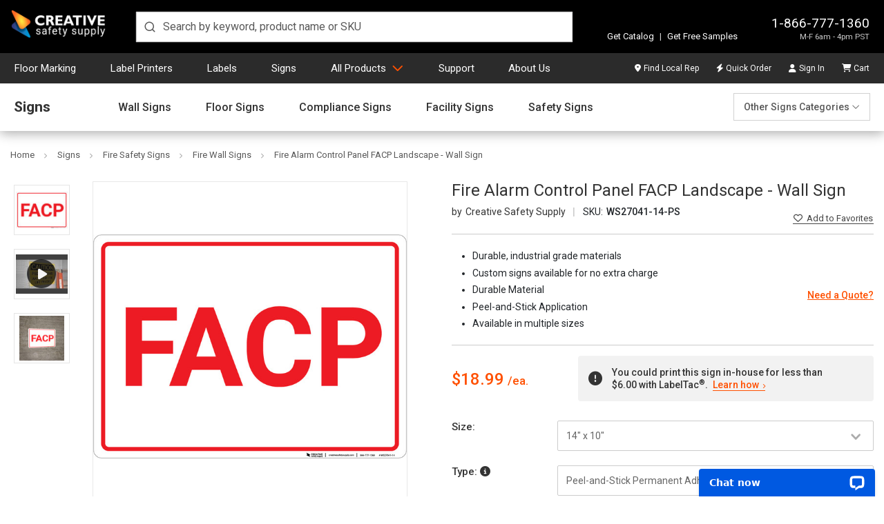

--- FILE ---
content_type: text/html; charset=UTF-8
request_url: https://www.creativesafetysupply.com/wall-sign/fire-alarm-control-panel-facp-landscape/
body_size: 44344
content:






			
			
			
	






<!DOCTYPE html>
<html class="no-js" lang="en" dir="auto">
    <head>
        <title>Fire Alarm Control Panel FACP Landscape - Wall Sign</title>
        <link rel="dns-prefetch preconnect" href="https://cdn11.bigcommerce.com/s-10c6f" crossorigin><link rel="dns-prefetch preconnect" href="https://fonts.googleapis.com/" crossorigin><link rel="dns-prefetch preconnect" href="https://fonts.gstatic.com/" crossorigin>
        <meta property="product:price:amount" content="18.99" /><meta property="product:price:currency" content="USD" /><meta property="og:url" content="https://www.creativesafetysupply.com/wall-sign/fire-alarm-control-panel-facp-landscape/" /><meta property="og:site_name" content="Creative Safety Supply" /><meta name="description" content="Fire Alarm Control Panel FACP Landscape - Wall Sign from Creative Safety Supply. We offer a wide selection of signs for any workplace. We also make custom signs too! Shop now!"><link rel='canonical' href='https://www.creativesafetysupply.com/wall-sign/fire-alarm-control-panel-facp-landscape/' /><meta name='platform' content='bigcommerce.stencil' /><meta property="og:type" content="product" />
<meta property="og:title" content="Fire Alarm Control Panel FACP Landscape - Wall Sign" />
<meta property="og:description" content="Fire Alarm Control Panel FACP Landscape - Wall Sign from Creative Safety Supply. We offer a wide selection of signs for any workplace. We also make custom signs too! Shop now!" />
<meta property="og:image" content="https://cdn11.bigcommerce.com/s-10c6f/products/10649/images/17055/WS27041-14__54873.1555007968.450.450.jpg?c=2" />
<meta property="fb:admins" content="100002104274228" />
<meta property="pinterest:richpins" content="enabled" />
        
        <link rel="preload" href="https://cdn11.bigcommerce.com/s-10c6f/stencil/47d5eff0-e034-013e-d60f-6aae4cf9dfab/e/e3cd15d0-126a-013e-b585-32d07266d9fd/img/custom/logos/css-logo-white.png" as="image" fetchpriority="high">
         

        <link href="https://cdn11.bigcommerce.com/s-10c6f/product_images/favicon-32.ico?t=1536184851" rel="shortcut icon">
        <meta charset="UTF-8">
        <meta name="robots" content="max-snippet:-1, max-image-preview:large">
        <meta name="viewport" content="width=device-width, minimum-scale=1, maximum-scale=5">

        <script nonce="">
            document.documentElement.className = document.documentElement.className.replace('no-js', 'js');
        </script>

        <script nonce="">
    function browserSupportsAllFeatures() {
        return window.Promise
            && window.fetch
            && window.URL
            && window.URLSearchParams
            && window.WeakMap
            // object-fit support
            && ('objectFit' in document.documentElement.style);
    }

    function loadScript(src) {
        var js = document.createElement('script');
        js.src = src;
        js.onerror = function () {
            console.error('Failed to load polyfill script ' + src);
        };
        document.head.appendChild(js);
    }

    if (!browserSupportsAllFeatures()) {
        loadScript('https://cdn11.bigcommerce.com/s-10c6f/stencil/47d5eff0-e034-013e-d60f-6aae4cf9dfab/e/e3cd15d0-126a-013e-b585-32d07266d9fd/dist/theme-bundle.polyfills.js');
    }
</script>
        <script nonce="">window.consentManagerTranslations = `{"locale":"en","locales":{"consent_manager.data_collection_warning":"en","consent_manager.accept_all_cookies":"en","consent_manager.gdpr_settings":"en","consent_manager.data_collection_preferences":"en","consent_manager.manage_data_collection_preferences":"en","consent_manager.use_data_by_cookies":"en","consent_manager.data_categories_table":"en","consent_manager.allow":"en","consent_manager.accept":"en","consent_manager.deny":"en","consent_manager.dismiss":"en","consent_manager.reject_all":"en","consent_manager.category":"en","consent_manager.purpose":"en","consent_manager.functional_category":"en","consent_manager.functional_purpose":"en","consent_manager.analytics_category":"en","consent_manager.analytics_purpose":"en","consent_manager.targeting_category":"en","consent_manager.advertising_category":"en","consent_manager.advertising_purpose":"en","consent_manager.essential_category":"en","consent_manager.esential_purpose":"en","consent_manager.yes":"en","consent_manager.no":"en","consent_manager.not_available":"en","consent_manager.cancel":"en","consent_manager.save":"en","consent_manager.back_to_preferences":"en","consent_manager.close_without_changes":"en","consent_manager.unsaved_changes":"en","consent_manager.by_using":"en","consent_manager.agree_on_data_collection":"en","consent_manager.change_preferences":"en","consent_manager.cancel_dialog_title":"en","consent_manager.privacy_policy":"en","consent_manager.allow_category_tracking":"en","consent_manager.disallow_category_tracking":"en"},"translations":{"consent_manager.data_collection_warning":"We use cookies (and other similar technologies) to collect data to improve your shopping experience.","consent_manager.accept_all_cookies":"Accept All Cookies","consent_manager.gdpr_settings":"Settings","consent_manager.data_collection_preferences":"Website Data Collection Preferences","consent_manager.manage_data_collection_preferences":"Manage Website Data Collection Preferences","consent_manager.use_data_by_cookies":" uses data collected by cookies and JavaScript libraries to improve your shopping experience.","consent_manager.data_categories_table":"The table below outlines how we use this data by category. To opt out of a category of data collection, select 'No' and save your preferences.","consent_manager.allow":"Allow","consent_manager.accept":"Accept","consent_manager.deny":"Deny","consent_manager.dismiss":"Dismiss","consent_manager.reject_all":"Reject all","consent_manager.category":"Category","consent_manager.purpose":"Purpose","consent_manager.functional_category":"Functional","consent_manager.functional_purpose":"Enables enhanced functionality, such as videos and live chat. If you do not allow these, then some or all of these functions may not work properly.","consent_manager.analytics_category":"Analytics","consent_manager.analytics_purpose":"Provide statistical information on site usage, e.g., web analytics so we can improve this website over time.","consent_manager.targeting_category":"Targeting","consent_manager.advertising_category":"Advertising","consent_manager.advertising_purpose":"Used to create profiles or personalize content to enhance your shopping experience.","consent_manager.essential_category":"Essential","consent_manager.esential_purpose":"Essential for the site and any requested services to work, but do not perform any additional or secondary function.","consent_manager.yes":"Yes","consent_manager.no":"No","consent_manager.not_available":"N/A","consent_manager.cancel":"Cancel","consent_manager.save":"Save","consent_manager.back_to_preferences":"Back to Preferences","consent_manager.close_without_changes":"You have unsaved changes to your data collection preferences. Are you sure you want to close without saving?","consent_manager.unsaved_changes":"You have unsaved changes","consent_manager.by_using":"By using our website, you're agreeing to our","consent_manager.agree_on_data_collection":"By using our website, you're agreeing to the collection of data as described in our ","consent_manager.change_preferences":"You can change your preferences at any time","consent_manager.cancel_dialog_title":"Are you sure you want to cancel?","consent_manager.privacy_policy":"Privacy Policy","consent_manager.allow_category_tracking":"Allow [CATEGORY_NAME] tracking","consent_manager.disallow_category_tracking":"Disallow [CATEGORY_NAME] tracking"}}`;</script>

        <script nonce="">
            window.lazySizesConfig = window.lazySizesConfig || {};
            window.lazySizesConfig.loadMode = 1;
        </script>
        <script nonce="" async src="https://cdn11.bigcommerce.com/s-10c6f/stencil/47d5eff0-e034-013e-d60f-6aae4cf9dfab/e/e3cd15d0-126a-013e-b585-32d07266d9fd/dist/theme-bundle.head_async.js"></script>

        <link href="https://fonts.googleapis.com/css?family=Roboto:700,400,500&display=swap" rel="stylesheet">

        <script nonce="" async src="https://cdn11.bigcommerce.com/s-10c6f/stencil/47d5eff0-e034-013e-d60f-6aae4cf9dfab/e/e3cd15d0-126a-013e-b585-32d07266d9fd/dist/theme-bundle.font.js"></script>

        <link data-stencil-stylesheet href="https://cdn11.bigcommerce.com/s-10c6f/stencil/47d5eff0-e034-013e-d60f-6aae4cf9dfab/e/e3cd15d0-126a-013e-b585-32d07266d9fd/css/theme-5e36eae0-e034-013e-ad32-0e7ade68551a.css" rel="stylesheet">
        	<link data-stencil-stylesheet href="https://cdn11.bigcommerce.com/s-10c6f/stencil/47d5eff0-e034-013e-d60f-6aae4cf9dfab/e/e3cd15d0-126a-013e-b585-32d07266d9fd/css/products-5e36eae0-e034-013e-ad32-0e7ade68551a.css" rel="stylesheet" fetchpriority="low">

        <!-- Start Tracking Code for analytics_facebook -->

<script>
!function(f,b,e,v,n,t,s){if(f.fbq)return;n=f.fbq=function(){n.callMethod?n.callMethod.apply(n,arguments):n.queue.push(arguments)};if(!f._fbq)f._fbq=n;n.push=n;n.loaded=!0;n.version='2.0';n.queue=[];t=b.createElement(e);t.async=!0;t.src=v;s=b.getElementsByTagName(e)[0];s.parentNode.insertBefore(t,s)}(window,document,'script','https://connect.facebook.net/en_US/fbevents.js');

fbq('set', 'autoConfig', 'false', '395084437331597');
fbq('dataProcessingOptions', ['LDU'], 0, 0);
fbq('init', '395084437331597', {"external_id":"0eeb86c0-3bf9-414f-9d4e-2e3b40dde4bb"});
fbq('set', 'agent', 'bigcommerce', '395084437331597');

function trackEvents() {
    var pathName = window.location.pathname;

    fbq('track', 'PageView', {}, "");

    // Search events start -- only fire if the shopper lands on the /search.php page
    if (pathName.indexOf('/search.php') === 0 && getUrlParameter('search_query')) {
        fbq('track', 'Search', {
            content_type: 'product_group',
            content_ids: [],
            search_string: getUrlParameter('search_query')
        });
    }
    // Search events end

    // Wishlist events start -- only fire if the shopper attempts to add an item to their wishlist
    if (pathName.indexOf('/wishlist.php') === 0 && getUrlParameter('added_product_id')) {
        fbq('track', 'AddToWishlist', {
            content_type: 'product_group',
            content_ids: []
        });
    }
    // Wishlist events end

    // Lead events start -- only fire if the shopper subscribes to newsletter
    if (pathName.indexOf('/subscribe.php') === 0 && getUrlParameter('result') === 'success') {
        fbq('track', 'Lead', {});
    }
    // Lead events end

    // Registration events start -- only fire if the shopper registers an account
    if (pathName.indexOf('/login.php') === 0 && getUrlParameter('action') === 'account_created') {
        fbq('track', 'CompleteRegistration', {}, "");
    }
    // Registration events end

    

    function getUrlParameter(name) {
        var cleanName = name.replace(/[\[]/, '\[').replace(/[\]]/, '\]');
        var regex = new RegExp('[\?&]' + cleanName + '=([^&#]*)');
        var results = regex.exec(window.location.search);
        return results === null ? '' : decodeURIComponent(results[1].replace(/\+/g, ' '));
    }
}

if (window.addEventListener) {
    window.addEventListener("load", trackEvents, false)
}
</script>
<noscript><img height="1" width="1" style="display:none" alt="null" src="https://www.facebook.com/tr?id=395084437331597&ev=PageView&noscript=1&a=plbigcommerce1.2&eid="/></noscript>

<!-- End Tracking Code for analytics_facebook -->

<!-- Start Tracking Code for analytics_googleanalytics4 -->

<script data-cfasync="false" src="https://cdn11.bigcommerce.com/shared/js/google_analytics4_bodl_subscribers-358423becf5d870b8b603a81de597c10f6bc7699.js" integrity="sha256-gtOfJ3Avc1pEE/hx6SKj/96cca7JvfqllWA9FTQJyfI=" crossorigin="anonymous"></script>
<script data-cfasync="false">
  (function () {
    window.dataLayer = window.dataLayer || [];

    function gtag(){
        dataLayer.push(arguments);
    }

    function initGA4(event) {
         function setupGtag() {
            function configureGtag() {
                gtag('js', new Date());
                gtag('set', 'developer_id.dMjk3Nj', true);
                gtag('config', 'G-LHW42MSZY0');
            }

            var script = document.createElement('script');

            script.src = 'https://www.googletagmanager.com/gtag/js?id=G-LHW42MSZY0';
            script.async = true;
            script.onload = configureGtag;

            document.head.appendChild(script);
        }

        setupGtag();

        if (typeof subscribeOnBodlEvents === 'function') {
            subscribeOnBodlEvents('G-LHW42MSZY0', false);
        }

        window.removeEventListener(event.type, initGA4);
    }

    

    var eventName = document.readyState === 'complete' ? 'consentScriptsLoaded' : 'DOMContentLoaded';
    window.addEventListener(eventName, initGA4, false);
  })()
</script>

<!-- End Tracking Code for analytics_googleanalytics4 -->

<!-- Start Tracking Code for analytics_siteverification -->

<meta name="p:domain_verify" content="f78b28ae1ade2411e33754c6975b4c4e"/>
<meta name="google-site-verification" content="FGlzNdtw-rreHjubR3Mx1rjU9zb5ICqGx0UWEvUaVHs" />

<!-- End Tracking Code for analytics_siteverification -->


<script type="text/javascript" src="https://checkout-sdk.bigcommerce.com/v1/loader.js" defer ></script>
<script src="https://www.google.com/recaptcha/api.js" async defer></script>
<script type="text/javascript">
var BCData = {"product_attributes":{"sku":"WS27041-14-PS","upc":null,"mpn":"WS27041","gtin":null,"weight":{"formatted":"1.00 LBS","value":1},"base":false,"image":null,"stock":null,"instock":true,"stock_message":null,"purchasable":true,"purchasing_message":null,"call_for_price_message":null,"price":{"without_tax":{"formatted":"$18.99","value":18.99,"currency":"USD"},"tax_label":"Tax"}}};
</script>
<script src='https://cdn-redirector.glopal.com/common/js/webinterpret-loader.js?bigcommerce_store_hash=10c6f' async ></script><script type="quoteninja-results"></script><script>!function(){var e=window.location.search;if(e&&e.length>1&&localStorage){var l,o,t=e.slice(1).split("&");for(l=0;l<t.length;l++)o=(e=t[l].split("="))[1],(e=e[0])&&o&&("gclid"===e||"msclkid"===e||0===e.indexOf("utm"))&&localStorage.setItem(e,decodeURIComponent(o))}}();</script>
 <script data-cfasync="false" src="https://microapps.bigcommerce.com/bodl-events/1.9.4/index.js" integrity="sha256-Y0tDj1qsyiKBRibKllwV0ZJ1aFlGYaHHGl/oUFoXJ7Y=" nonce="" crossorigin="anonymous"></script>
 <script data-cfasync="false" nonce="">

 (function() {
    function decodeBase64(base64) {
       const text = atob(base64);
       const length = text.length;
       const bytes = new Uint8Array(length);
       for (let i = 0; i < length; i++) {
          bytes[i] = text.charCodeAt(i);
       }
       const decoder = new TextDecoder();
       return decoder.decode(bytes);
    }
    window.bodl = JSON.parse(decodeBase64("[base64]"));
 })()

 </script>

<script nonce="">
(function () {
    var xmlHttp = new XMLHttpRequest();

    xmlHttp.open('POST', 'https://bes.gcp.data.bigcommerce.com/nobot');
    xmlHttp.setRequestHeader('Content-Type', 'application/json');
    xmlHttp.send('{"store_id":"241398","timezone_offset":"-7.0","timestamp":"2026-01-30T18:15:39.45499100Z","visit_id":"e7f5058c-e8fb-4eaa-8c75-a09bcfd41db6","channel_id":1}');
})();
</script>

            <!-- Google Tag Manager -->
            <script nonce="">
                (function(w,d,s,l,i){w[l]=w[l]||[];w[l].push({'gtm.start':
                new Date().getTime(),event:'gtm.js'});var f=d.getElementsByTagName(s)[0],
                j=d.createElement(s),dl=l!='dataLayer'?'&l='+l:'';j.async=true;j.src=
                'https://www.googletagmanager.com/gtm.js?id='+i+dl;f.parentNode.insertBefore(j,f);
                })(window,document,'script','dataLayer','GTM-PVBHWXFR');
            </script>
            <!-- End Google Tag Manager -->
            <script nonce="">
                var enhanced_conversion_data = {};
            </script>
            <script async src="https://www.googletagmanager.com/gtag/js?id=AW-1048326550"></script>
            <script nonce="">
                window.dataLayer = window.dataLayer || [];

                function gtag() {
                    dataLayer.push(arguments);
                }
                gtag('js', new Date());
                gtag('config', 'AW-1048326550', {
                    'allow_enhanced_conversions': true
                });
            </script>
            <!-- Listrak Analytics – Javascript Framework -->
            <script type="text/javascript" nonce="">
                (function (d, s, id, tid, vid) {
                    var js, ljs = d.getElementsByTagName(s)[0];
                    if (d.getElementById(id)) return; js = d.createElement(s); js.id = id;
                    js.src = "https://cdn.listrakbi.com/scripts/script.js?m=" + tid + "&v=" + vid;
                    ljs.parentNode.insertBefore(js, ljs);
                    })(document, 'script', 'ltkSDK', 'xqN6p7WNxMxG', '1');
            </script>
            <script type="text/javascript" nonce="">
                (function() {
                    /**
                     * Sets a cookie with optional expiration days.
                     * @param {string} name - Cookie name.
                     * @param {string} value - Cookie value.
                     * @param {number} days - Number of days before cookie expires.
                     */
                    function setCookie(name, value, days) {
                        var expires = "";
                        if (days) {
                            var date = new Date();
                            date.setTime(date.getTime() + (days*24*60*60*1000));
                            expires = "; expires=" + date.toUTCString();
                        }
                        document.cookie = name + "=" + encodeURIComponent(value) + expires + "; path=/";
                    }

                    // List of Listrak URL parameters to capture.
                    var trkParams = ['trk_msg', 'trk_contact', 'trk_sid', 'trk_link'];
                    var urlParams = new URLSearchParams(window.location.search);

                    var found = false;
                    trkParams.forEach(function(param) {
                        var value = urlParams.get(param);
                        if (value) {
                            setCookie(param, value, 30); // Set cookie for 30 days
                            found = true;
                            console.log("Saved " + param + ": " + value);
                        }
                    });
                })();
            </script>
        <script nonce="">
            window.csrf_token = BCData.csrf_token;
        </script>
         
    </head>

    <body class="body-product">
            <!-- Google Tag Manager (noscript) -->
            <noscript><iframe src="https://www.googletagmanager.com/ns.html?id=GTM-PVBHWXFR"
            height="0" width="0" style="display:none;visibility:hidden"></iframe></noscript>
            <!-- End Google Tag Manager (noscript) -->
        <svg data-src="https://cdn11.bigcommerce.com/s-10c6f/stencil/47d5eff0-e034-013e-d60f-6aae4cf9dfab/e/e3cd15d0-126a-013e-b585-32d07266d9fd/img/icon-sprite.svg" class="icons-svg-sprite"></svg>
        <svg data-src="https://cdn11.bigcommerce.com/s-10c6f/stencil/47d5eff0-e034-013e-d60f-6aae4cf9dfab/e/e3cd15d0-126a-013e-b585-32d07266d9fd/img/icon-fa-sprite.svg" class="icons-svg-sprite"></svg>

        <div class="header-container d-print-none">
	<header class="header position-relative" id="header">
		<div class="row align-items-end w-100 mx-auto position-relative px-md-4 px-0">
			<div class="logo">
				<a class="d-block" href="/"><img width="140" height="39" src="https://cdn11.bigcommerce.com/s-10c6f/stencil/47d5eff0-e034-013e-d60f-6aae4cf9dfab/e/e3cd15d0-126a-013e-b585-32d07266d9fd/img/custom/logos/css-logo-white.png" title="Creative Safety Supply logo" alt="Creative Safety Supply"></a>
			</div>
			<div class="search m-0">
				<div id="autocomplete" class="autocomplete-container"></div>
			</div>
			<div class="ml-auto info-samples">
				<div class="info">
					<p class="contact m-0 text-right">
						<a href="tel:18667771360">1-866-777-1360</a>
						<span class="d-none-glopal">M-F 6am - 4pm PST</span>
							<span class="d-block-glopal">Mon-Fri, 06:00 - 16:00 (UTC-8)</span>
					</p>
				</div>
				<div class="features">
					<p class="mb-0"><a class="text-decoration-none" href="https://catalogs.creativesafetysupply.com" target="_blank">Get Catalog</a> <span class="vertical-divider">|</span> <a class="text-decoration-none" href="/free-samples/">Get Free Samples</a></p>
				</div>
					<div class="glopalPositionAnchor" id="glopal_cs_position"></div>
			</div>
		</div>
	</header>
	<nav class="nav" id="navContainer">
		<div class="row mx-auto w-100 px-md-4 px-0">
			<ul id="masterMenu" class="menu list-unstyled m-0 w-100">
	<li class="mobileMenu border-bottom-0 d-md-none position-relative bg-transparent">
		<div class="mobile-toggle position-absolute d-md-none">
			<button id="menuToggle" class="menu-toggle" aria-label="Menu">
				<span></span>
				<span></span>
				<span></span>
				<span></span>
			</button>
		</div>
		<a class="navCartBox" href="/cart.php" title="Cart"><span class="cart-quantity hideEmpty"></span></a>
	</li>
	<li class="dropDown-menuItem psuedoElement--hideAfter d-none d-md-inline-block pl-md-0"><a class="psuedoElement--hideAfter" href="/floor-marking-tapes">Floor Marking</a></li>
	<li class="dropDown-menuItem psuedoElement--hideAfter d-none d-md-inline-block"><a class="psuedoElement--hideAfter" href="/label-and-sign-printers/">Label Printers</a></li>
	<li class="dropDown-menuItem psuedoElement--hideAfter d-none d-md-inline-block"><a class="psuedoElement--hideAfter" href="/labels">Labels</a></li>
	<li class="dropDown-menuItem psuedoElement--hideAfter d-none d-md-inline-block"><a class="psuedoElement--hideAfter" href="/signs/">Signs</a></li>
	<li class="dropDown-menuItem dropDown-menuProducts mobileNavItem"> <a class="productsLink" href="/products/" href="/products/">All Products</a>
		<ul class="dropDown">
			<li class="dropDown-menuContainer position-relative">
				<ul class="dropDown-menuRow list-unstyled mb-0 pt-md-3 dropDown-closedMenu">
					<li class="dropDown-categoryItem dropDown-inactiveMenu" data-submenu-id="submenu-floor">
						<div class="dropDown-categoryTitle"><a href="/floor-marking-tapes">Floor Marking</a><i class="fa-light fa-angle-right" aria-hidden="true"></i></div>
						<ul id="submenu-floor" class="dropDown-subMenu">
							<li>
								<div class="row flex-column flex-md-row">
									<div class="links">
										<ul class="dropDown-subMenuList">
											<li class="navSection-header"><a href="/safetytac/">SafetyTac&reg; Floor Marking Tape</a></li>
											<li><a href="/safetytac-tape/">SafetyTac&reg;</a></li>
											<li><a href="/safetytac-2-0-with-armor-technology/">SafetyTac&reg; 2.0</a></li>
											<li><a href="/safetytac-lean-tape/">SafetyTac&reg; Lean</a></li>
											<li><a href="/safetytac-hazard/">SafetyTac&reg; Hazard</a></li>
											<li><a href="/safetytac-tape/safetytac-inline-printed-tape/">SafetyTac&reg; Inline Printed Tape</a></li>
											<li><a href="/safetytac-inline-print/">SafetyTac&reg; Custom Inline Print</a></li>
											<li><a href="/safetytac-glow-tapes/">SafetyTac&reg; Glow Tapes</a></li>
											<li><a href="/safetytac-shapes/">SafetyTac&reg; Shapes</a></li>
											<li><a href="/safetytac-accessories/">SafetyTac&reg; Accessories</a></li>
											<li class="angle-right d-none d-md-block"><a class="color-brand" href="/floor-marking-tapes">All Floor Marking</a></li>
										</ul>
									</div>
									<div class="links">
										<ul class="dropDown-subMenuList">
											<li class="navSection-header"><a href="/signcast-virtual-signs/">SignCast&trade; Virtual Signs</a></li>
											<li><a href="/signcast-virtual-signs/signcast-300-virtual-signs/">SignCast&trade; S300 Signs</a></li>
											<li><a href="/signcast-virtual-signs/signcast-200-virtual-signs/">SignCast&trade; S200 Signs</a></li>
											<li><a href="/signcast-virtual-line-projector/">SignCast&trade; Virtual Line Projector</a></li>
											<li aria-hidden="true" class="nav-separator d-none d-md-block"></li>
											<li class="navSection-header"><a href="/smart-stripe/">Smart Stripe Tapes &amp; Shapes</a></li>
											<li><a href="/smart-stripe-tape/">Smart Stripe Tapes</a></li>
											<li><a href="/smart-stripe-shapes/">Smart Stripe Shapes</a></li>
											<li><a href="/smart-stripe-inline-printed-tape/">Smart Stripe Inline Printed Tape</a></li>
											<li><a href="/smart-stripe-custom-inline-print-floor-tape/">Smart Stripe Custom Inline Print</a></li>
										</ul>
									</div>
									<div class="links">
										<ul class="dropDown-subMenuList">
											<li class="navSection-header"><a href="/floor-sign/">Floor Signs</a></li>
											<li><a href="/signs/floor-signs/pre-made-floor-sign-bundles/">Floor Sign Bundles</a></li>
											<li><a href="/floor-sign-corners/">Floor Sign Corners</a></li>
											<li><a href="/floor-sign-ts/">Floor Sign T's</a></li>
											<li><a href="/circular-ring-floor-signs/">Circular Floor Sign Rings</a></li>
											<li><a href="/wayfinding-floor-signs/">Way Finding Floor Sign Shapes</a></li>
											<li><a href="/door-swing-indicators/">Door Swing Indicators</a></li>
											<li aria-hidden="true" class="nav-separator d-none d-md-block"></li>
											<li class="navSection-header"><a href="/floor-marking-shapes/">Floor Marking Shapes</a></li>
											<li class="navSection-header"><a href="/tape-applicators/">Tape Applicators</a></li>
											<li class="navSection-header"><a href="/walkways-crosswalks/">Walkways / Crosswalks</a></li>
										</ul>
									</div>
									<div class="links">
										<ul class="dropDown-subMenuList">
											<li class="navSection-header"><a href="/5s-vinyl-floor-tape/">5S Tape&trade; Multipurpose Tape</a></li>
											<li class="navSection-header"><a href="/reflective-tapes/">Reflective Tapes</a></li>
											<li class="navSection-header"><a href="/anti-slip-tapes/">Anti-Slip Tapes</a></li>
											<li class="navSection-header"><a href="/glow-tape/">Glow-in-the-Dark Tapes</a></li>
											<li class="navSection-header"><a href="/hazard-tapes/">Hazard Tape</a></li>
											<li class="navSection-callout"><strong class="d-block mb-2">Not sure which floor marking tape is right for you?</strong> Get started with the <a href="/floor-tape-finder" class="after-caret-right chevron border-underline smaller d-inline-block p-0 mb-0">Floor Tape Finder</a></li>
										</ul>
									</div>
									<div class="links guide-block callout-block">
										<ul class="dropDown-subMenuList">
											<li><a href="/content/landing/floor-marking/index.html"><img class="img-fluid" loading="lazy" decoding="async" src="/content/images/covers/floor-marking-guide-cover.jpg?v=2" alt="Floor Marking Guide" title="Floor Marking Guide"
														height="181" width="140"><strong>Floor Marking Guide</strong></a></li>
											<li aria-hidden="true" class="nav-separator d-none d-md-block"></li>
											<li><a href="https://www.creativesafetysupply.com/content/landing/free-samples-floor-tape/index.html" class="after-caret-right chevron smaller text-start px-0 psuedoElement--hideBefore font-weight-bold fs-6 mr-0 mb-0">Free Floor Tape Samples</a></li>
										</ul>
									</div>
								</div>
							</li>
						</ul>
					</li>
					<li class="dropDown-categoryItem dropDown-inactiveMenu" data-submenu-id="submenu-printers">
						<div class="dropDown-categoryTitle"><a href="/label-and-sign-printers/">Label Printers &amp; Supplies</a><i class="fa-light fa-angle-right" aria-hidden="true"></i></div>
						<ul id="submenu-printers" class="dropDown-subMenu dropDown-subMenuPrinters">
							<li>
								<div class="row flex-column flex-md-row">
									<div class="links">
										<ul class="dropDown-subMenuList">
											<li class="navSection-header"><a href="/labeltac-printer-models/">LabelTac&reg; Printers</a></li>
											<li><a href="/labeltac-4-industrial-labeling-system/">LabelTac&reg; 4</a></li>
											<li><a href="/labeltac-pro-x-industrial-labeling-system/">LabelTac&reg; Pro X</a></li>
											<li><a href="/labeltac-9-industrial-labeling-system/">LabelTac&reg; 9</a></li>
											<li aria-hidden="true" class="nav-separator d-none d-md-block"></li>
											<li class="navSection-header"><a href="/labeltac-supplies/">LabelTac&reg; Supplies</a></li>
											<li><a href="/labeltac-supply/">LabelTac&reg; Supply</a></li>
											<li><a href="/labeltac-ribbons/">LabelTac&reg; Ribbons</a></li>
											<li><a href="/labeltac-accessories/">LabelTac&reg; Accessories</a></li>
											<li aria-hidden="true" class="nav-separator d-none d-md-block"></li>
											<li class="navSection-header"><a href="/labelsuite/">LabelSuite&trade; Print Software</a></li>
											<li class="angle-right d-none d-md-block"><a class="color-brand" href="/label-and-sign-printers/">All Label Printers &amp; Supplies</a></li>
										</ul>
									</div>
									<div class="links">
										<ul class="dropDown-subMenuList">
											<li class="navSection-header"><a href="/barcoding/">Barcoding Printers</a></li>
											<li class="navSection-header"><a href="/labeling-bundles/">Labeling Bundles</a></li>
											<li><a href="/labeling-printer-and-supply-bundles">Printer &amp; Supply Bundles</a></li>
											<li><a href="/labeling-supplies-bundles">Supply-Only Bundles</a></li>
											<li aria-hidden="true" class="nav-separator d-none d-md-block"></li>
											<li class="navSection-header"><a href="/labels/application">Labeling by Application</a></li>
											<li><a href="#" class="noClickAnchor font-weight-bold">Safety</a></li>
											<li><a href="/labels/forklift-safety-labels/">Forklift Safety Labels</a></li>
											<li><a href="/labels/lockout-tagout/">Lockout/Tagout Labeling</a></li>
											<li><a href="/labels/mining-msha-labels/">Mining &amp; MSHA Labeling</a></li>
											<li><a href="/labels/ppe-labels/">PPE Labels</a></li>
											<li><a href="/arc-flash/">Arc Flash Labeling</a></li>
											<li><a href="/labels/electrical-labels/">Electrical Labeling</a></li>
										</ul>
									</div>
									<div class="links two-columns d-none d-md-block">
										<ul class="dropDown-subMenuList">
											<li class="navSection-header mb-0"><a href="/labels/application">Labeling by Application</a></li>
										</ul>
										<div class="row flex-column flex-md-row w-100">
											<div class="col-6 pr-0">
												<ul class="dropDown-subMenuList">
													<li><a href="#" class="noClickAnchor font-weight-bold">Regulations &amp; Compliance</a></li>
													<li><a href="/labels/osha-labels/">OSHA Labeling</a></li>
													<li><a href="/pipe-marking/">Pipe Marking</a></li>
													<li><a href="/ammonia-pipe-marking/">Ammonia Pipe Marking</a></li>
													<li><a href="/emergency-evacuation/">Emergency Evacuation</a></li>
													<li><a href="/labels/hazcom-labeling/">Hazcom Labeling</a></li>
													<li><a href="/ghs-labeling/">GHS Labeling</a></li>
													<li><a href="/labels/nfpa-labeling/">NFPA Labeling</a></li>
												</ul>
												<ul class="dropDown-subMenuList mt-4">
													<li><a href="#" class="noClickAnchor font-weight-bold">Facility Efficiency</a></li>
													<li><a href="/barcode-labels/">Barcode Labeling</a></li>
													<li><a href="/rack-labels/">Rack Labeling</a></li>
													<li><a href="/labels/wire-marking/">Wire Marking</a></li>
													<li><a href="/labels/datacom-labels/">DataCom Labels</a></li>
												</ul>
											</div>
											<div class="col-6 px-0">
												<ul class="dropDown-subMenuList">
													<li><a href="#" class="noClickAnchor font-weight-bold">Lean Manufacturing</a></li>
													<li><a href="/labels/5s-labels/">5S &amp; Lean Labeling</a></li>
													<li><a href="/labels/6s-labels/">6S Labeling</a></li>
													<li><a href="/labels/gemba-labels/">Gemba Labeling</a></li>
													<li><a href="/labels/kaizen-labels/">Kaizen Labeling</a></li>
													<li><a href="/labels/kanban-labels/">Kanban Labeling</a></li>
													<li><a href="/labels/tpm-labels/">TPM Labeling</a></li>
												</ul>
												<ul class="dropDown-subMenuList mt-4">
													<li><a href="#" class="noClickAnchor font-weight-bold">General Labeling</a></li>
													<li><a href="/labels/equipment-labels/">Equipment Labeling</a></li>
													<li><a href="/asset-tagging/">Asset Tagging</a></li>
													<li><a href="/labels/cleanroom-labels/">Cleanroom Labeling</a></li>
													<li><a href="/solar-system-labeling/">Solar System Labeling</a></li>
													<li><a href="/foreign-language-labels/">Foreign Language Labels</a></li>
													<li><a href="/labels/laboratory/">Laboratory Labeling</a></li>
												</ul>
											</div>
										</div>
									</div>
									<div class="links guide-block callout-block">
										<ul class="dropDown-subMenuList">
											<li><a href="/content/landing/facility-marking/index.html"><img class="img-fluid" loading="lazy" decoding="async" src="/content/images/covers/facility-marking-workbook-cover.jpg?v=2" alt="Visual Safety & 5S Marking Workbook"
														title="Visual Safety & 5S Marking Workbook" height="181" width="140"><strong>Visual Safety Workbook</strong></a></li>
											<li aria-hidden="true" class="nav-separator d-none d-md-block"></li>
											<li><a href="https://www.creativesafetysupply.com/content/landing/label-samples/index.html" class="after-caret-right chevron smaller text-start px-0 psuedoElement--hideBefore font-weight-bold fs-6 mr-0 mb-0">Free LabelTac&reg; Samples</a></li>
										</ul>
									</div>
								</div>
							</li>
						</ul>
					</li>
					<li class="dropDown-categoryItem dropDown-inactiveMenu" data-submenu-id="submenu-labels">
						<div class="dropDown-categoryTitle"><a href="/labels">Labels</a><i class="fa-light fa-angle-right" aria-hidden="true"></i></div>
						<ul id="submenu-labels" class="dropDown-subMenu">
							<li>
								<div class="row flex-column flex-md-row">
									<div class="links">
										<ul class="dropDown-subMenuList">
											<li class="navSection-header"><a href="/custom-labels/">Custom Labels</a></li>
											<li><a href="/create-custom-labels/">Custom Safety Labels</a></li>
											<li><a href="/custom-osha-ansi-compliance-labels/">Custom Compliance Labels</a></li>
											<li><a href="/custom-printed-pipe-marking-labels/">Custom Pipe Markers</a></li>
											<li><a href="/custom-ghs-labels/">Custom GHS Labels</a></li>
											<li><a href="/large-nfpa-labels/">Custom NFPA Labels</a></li>
											<li><a href="/custom-totem-pole-rack-labels/">Custom Rack Labels</a></li>
											<li><a href="/custom-products/">All Custom Products</a></li>
											<li aria-hidden="true" class="nav-separator d-none d-md-block"></li>
											<li class="navSection-header"><a href="/labels/die-cut-labels/">Die Cut Labels</a></li>
											<li class="navSection-header"><a href="/signs/print-custom-signs-in-house-with-labeltac-pro-x">Print Labels In-House</a></li>
											<li class="angle-right d-none d-md-block"><a class="color-brand" href="/labels">All Labels</a></li>
										</ul>
									</div>
									<div class="links">
										<ul class="dropDown-subMenuList">
											<li class="navSection-header"><a href="/safety-labels/">Safety Labels</a></li>
											<li><a href="/labels/caution-labels/">Caution Labels</a></li>
											<li><a href="/labels/danger-labels/">Danger Labels</a></li>
											<li><a href="/signs/fire-diamonds/">Fire Diamonds</a></li>
											<li><a href="/labels/hazard-labels/">Hazard Labels</a></li>
											<li><a href="/labels/no-smoking-labels/">No Smoking Labels</a></li>
											<li><a href="/labels/notice-labels/">Notice Labels</a></li>
											<li><a href="/labels/osha-labels/">OSHA Labels</a></li>
											<li><a href="/labels/right-to-know-labels/">Right To Know (RTK) Labels</a></li>
											<li><a href="/social-distancing-labels/">Social Distancing Labels</a></li>
											<li><a href="/labels/warning-labels/">Warning Labels</a></li>
										</ul>
									</div>
									<div class="links">
										<ul class="dropDown-subMenuList">
											<li class="navSection-header"><a href="/pre-made-pipe-marking-labels/">Pipe Marking Labels</a></li>
											<li><a href="/pipe-label-printers/">Pipe Label Printers</a></li>
											<li><a href="/ammonia-pipe-markers">Ammonia Pipe Markers</a></li>
											<li><a href="/labels/pipeline-identification-labels/">Pipeline Identification Labels</a></li>
											<li><a href="/valve-tags/">Valve Tags</a></li>
											<li aria-hidden="true" class="nav-separator d-none d-md-block"></li>
											<li class="navSection-header"><a href="/labels/chemical-labels/">Chemical Labels</a></li>
											<li><a href="/labels/ghs-labels/">GHS Labels</a></li>
											<li><a href="/labels/hazmat-labels/">Hazmat Labels</a></li>
											<li><a href="/labels/hmis-labels/">HMIS Labels</a></li>
											<li><a href="/labels/msds-labels/">MSDS Labels</a></li>
											<li><a href="/chemical-storage-labels/">Storage Labels</a></li>
										</ul>
									</div>
									<div class="links">
										<ul class="dropDown-subMenuList">
											<li class="navSection-header"><a href="/labels/warehouse-labels/">Warehouse Labels</a></li>
											<li><a href="/barcode-labels/">Barcode Labels</a></li>
											<li><a href="/labels/equipment-labels/">Equipment Labels</a></li>
											<li><a href="/labels/magnetic-labels/">Magnetic Labels</a></li>
											<li><a href="/labels/recycling-labels/">Recycling Labels</a></li>
											<li aria-hidden="true" class="nav-separator d-none d-md-block"></li>
											<li class="navSection-header"><a href="/labels/electrical-labels/">Electrical Labels</a></li>
											<li><a href="/arc-flash-labels/">Arc Flash Labels</a></li>
											<li><a href="/labels/high-voltage-labels/">High Voltage Labels</a></li>
											<li><a href="/labels/esd-labels/">ESD Labels</a></li>
											<li aria-hidden="true" class="nav-separator d-none d-md-block"></li>
											<li class="navSection-header"><a href="/military-condition-tags/">Military Condition Tags</a></li>
										</ul>
									</div>
									<div class="links guide-block callout-block">
										<ul class="dropDown-subMenuList">
											<li><a href="/content/landing/organized-workplace-full/index.html"><img class="img-fluid" loading="lazy" decoding="async" src="/content/images/covers/organized-workplace-full-guide-cover.jpg?v=2"
														alt="Guide to an Organized Workplace" title="Guide to an Organized Workplace" height="181" width="140"><strong>Guide to an Organized
														Workplace</strong></a></li>
											<li aria-hidden="true" class="nav-separator d-none d-md-block"></li>
											<li><a href="https://www.creativesafetysupply.com/content/landing/label-samples/index.html" class="after-caret-right chevron smaller text-start px-0 psuedoElement--hideBefore font-weight-bold fs-6 mr-0 mb-0">Free LabelTac&reg; Samples</a></li>
										</ul>
									</div>
								</div>
							</li>
						</ul>
					</li>
					<li class="dropDown-categoryItem dropDown-inactiveMenu" data-submenu-id="submenu-signs">
						<div class="dropDown-categoryTitle"><a href="/signs/">Signs</a><i class="fa-light fa-angle-right" aria-hidden="true"></i></div>
						<ul id="submenu-signs" class="dropDown-subMenu">
							<li>
								<div class="row flex-column flex-md-row">
									<div class="links">
										<ul class="dropDown-subMenuList">
											<li class="navSection-header"><a href="/custom-signs/">Custom Signs</a></li>
											<li><a href="/custom-osha-ansi-compliance-signs/">Custom Compliance Signs</a></li>
											<li><a href="/create-custom-safety-sign">Custom Safety Signs</a></li>
											<li><a href="/create-custom-floor-sign/">Custom Floor Signs</a></li>
											<li><a href="/create-custom-placard-sign/">Custom Placard Signs</a></li>
											<li><a href="/custom-prop-65-facility-wall-sign/">Custom Prop 65 Signs</a></li>
											<li><a href="/custom-products/">All Custom Products</a></li>
											<li aria-hidden="true" class="nav-separator d-none d-md-block"></li>
											<li class="navSection-header"><a href="/wall-signs/">Wall Signs</a></li>
											<li class="navSection-header"><a href="/floor-sign/">Floor Signs</a></li>
											<li class="navSection-header"><a href="/signcast-virtual-signs/">SignCast&trade; Virtual Signs</a></li>
											<li class="angle-right d-none d-md-block"><a class="color-brand" href="/signs/">All Signs</a></li>
										</ul>
									</div>
									<div class="links">
										<ul class="dropDown-subMenuList">
											<li class="navSection-header"><a href="/signs/compliance-signs/">Compliance Signs</a></li>
											<li><a href="/signs/authorized-personnel-signs/">Authorized Personnel Only Signs</a></li>
											<li><a href="/signs/caution-signs/">Caution Signs</a></li>
											<li><a href="/signs/coronavirus-covid-19-signs/">COVID-19 Signs</a></li>
											<li><a href="/signs/danger-signs/">Danger Signs</a></li>
											<li><a href="/signs/emergency-signs/">Emergency Signs</a></li>
											<li><a href="/signs/hazard-signs/">Hazard Signs</a></li>
											<li><a href="/signs/notice-signs/">Notice Signs</a></li>
											<li><a href="/signs/no-smoking-signs/">No Smoking Signs</a></li>
											<li><a href="/signs/no-trespassing/">No Trespassing Signs</a></li>
											<li><a href="/ppe-signs-floor-signs/">PPE Signs</a></li>
											<li><a href="/warning-signs/">Warning Signs</a></li>
										</ul>
									</div>
									<div class="links">
										<ul class="dropDown-subMenuList">
											<li class="navSection-header"><a href="/signs/facility-signs/">Facility Signs</a></li>
											<li><a href="/signs/cleaning-signs/">Cleaning Signs</a></li>
											<li><a href="/signs/clearance-signs/">Clearance Signs</a></li>
											<li><a href="/signs/do-not-enter-signs/">Do Not Enter Signs</a></li>
											<li><a href="/signs/environmental-signs/">Environmental Signs</a></li>
											<li><a href="/signs/handwashing-signs/">Handwashing Signs</a></li>
											<li><a href="/signs/no-food-or-drink-signs/">No Food or Drink Signs</a></li>
											<li><a href="/signs/no-parking-signs/">No Parking Signs</a></li>
											<li><a href="/signs/restroom-signs/">Restroom Signs</a></li>
											<li><a href="/social-distancing-tools/social-distancing-wall-signs/">Social Distancing Signs</a></li>
											<li><a href="/signs/trash-signs/">Trash + Garbage Signs</a></li>
											<li><a href="/warehouse-signs/">Warehouse Signs</a></li>
										</ul>
									</div>
									<div class="links">
										<ul class="dropDown-subMenuList">
											<li class="navSection-header"><a href="/signs/safety-signs/">Safety Signs</a></li>
											<li><a href="/signs/biohazard-signs/">Biohazard Signs</a></li>
											<li><a href="/signs/construction-signs/">Construction Signs</a></li>
											<li><a href="/signs/electrical-safety-signs/">Electrical Safety Signs</a></li>
											<li><a href="/signs/fire-safety-signs/">Fire Safety Signs</a></li>
											<li><a href="/signs/first-aid-signs/">First Aid Signs</a></li>
											<li><a href="/signs/watch-your-step-signs/">Watch Your Step Signs</a></li>
											<li><a href="/signs/caution-hazard-signs/wet-floor-signs/">Wet Floor Signs</a></li>
											<li aria-hidden="true" class="nav-separator d-none d-md-block"></li>
											<li class="navSection-header"><a href="/signs/spanish-signs/">Spanish Signs</a></li>
											<li class="navSection-header"><a href="/banners/">Banners</a></li>
										</ul>
									</div>
									<div class="links guide-block callout-block">
										<ul class="dropDown-subMenuList">
											<li><a href="/content/landing/osha-safety-sign-guide/index.html"><img class="img-fluid" loading="lazy" decoding="async" src="/content/images/covers/osha-safety-signs-guide-cover.jpg?v=2" alt="OSHA Safety Signs Guide"
														title="OSHA Safety Signs Guide" height="181" width="140"><strong>OSHA Safety Signs Guide</strong></a></li>
											<li aria-hidden="true" class="nav-separator d-none d-md-block"></li>
											<li><a href="https://www.creativesafetysupply.com/content/landing/label-samples/index.html" class="after-caret-right chevron smaller text-start px-0 psuedoElement--hideBefore font-weight-bold fs-6 mr-0 mb-0">Free LabelTac&reg; Samples</a></li>
											<li><a href="/signs/print-custom-signs-in-house-with-labeltac-9" class="after-caret-right chevron smaller text-start px-0 psuedoElement--hideBefore font-weight-bold fs-6 mr-0 mb-0">Print Signs In-House</a></li>
										</ul>
									</div>
								</div>
							</li>
						</ul>
					</li>
					<li class="dropDown-categoryItem dropDown-inactiveMenu" data-submenu-id="submenu-organize">
						<div class="dropDown-categoryTitle"><a href="/tool-organization/">Tool Organization</a><i class="fa-light fa-angle-right" aria-hidden="true"></i></div>
						<ul id="submenu-organize" class="dropDown-subMenu">
							<li>
								<div class="row flex-column flex-md-row">
									<div class="links">
										<ul class="dropDown-subMenuList">
											<li class="navSection-header"><a href="/foam-organizers/">Foam Tool Organizers</a></li>
											<li class="navSection-header"><a href="/foam-drawer-liners/">Foam Drawer Liners</a></li>
											<li class="navSection-header"><a href="/closed-cell-foam/">Closed Cell Foam</a></li>
											<li class="navSection-header"><a href="/foam-cutting-accessories/">Foam Cutting Accessories</a></li>
											<li class="angle-right d-none d-md-block"><a class="color-brand" href="/tool-organization/">All Tool Organization</a></li>
										</ul>
									</div>
									<div class="links">
										<ul class="dropDown-subMenuList">
											<li class="navSection-header"><a href="/tool-storage-systems/">Tool Storage Systems</a></li>
											<li><a href="/tool-organization/socket-organizers/">Socket Organizers</a></li>
											<li><a href="/tool-organization/wrench-organizers/">Wrench Organizers</a></li>
											<li><a href="/lean-and-5s-supplies/organizer-bins/">Organizer Bins</a></li>
											<li><a href="/triton-products/">Triton Products</a></li>
											<li class="pr-lg-2"><a href="/ernst-manufacturing/">Ernst Manufacturing Drawer Storage Organizers</a></li>
											<li><a href="/storage-products/">Storage Products</a></li>
											<li><a href="/magnetic-tool-holder/">Magnetic Tool Holders</a></li>
										</ul>
									</div>
									<div class="links">
										<ul class="dropDown-subMenuList">
											<li class="navSection-header"><a href="/pegboard-and-accessories/">Pegboards &amp; Accessories</a></li>
											<li><a href="/lean-and-5s-supplies/hook-kits/">Hook Kits</a></li>
											<li aria-hidden="true" class="nav-separator d-none d-md-block"></li>
											<li class="navSection-header"><a href="/tool-outline-vinyl-shadow-board-tape/">Shadow Board Tape</a></li>
										</ul>
									</div>
									<div class="links d-none d-md-block" aria-hidden="true">&nbsp;</div>
									<div class="links guide-block callout-block">
										<ul class="dropDown-subMenuList">
											<li><a href="/content/landing/tool-organization/index.html"><img class="img-fluid" loading="lazy" decoding="async" src="/content/images/covers/tool-organization-guide-cover.jpg?v=2" alt="Tool Organization Guide"
														title="Tool Organization Guide" height="181" width="140"><strong>Tool Organization Guide</strong></a></li>
											<li aria-hidden="true" class="nav-separator d-none d-md-block"></li>
											<li><a href="https://www.creativesafetysupply.com/content/landing/foam-samples/index.html" class="after-caret-right chevron smaller text-start px-0 psuedoElement--hideBefore font-weight-bold fs-6 mr-0 mb-0">Free Tool Foam Samples</a></li>
										</ul>
									</div>
								</div>
							</li>
						</ul>
					</li>
					<li class="dropDown-categoryItem dropDown-inactiveMenu" data-submenu-id="submenu-lean">
						<div class="dropDown-categoryTitle"><a href="/lean-supplies/">Lean and 5S Supplies</a><i class="fa-light fa-angle-right" aria-hidden="true"></i></div>
						<ul id="submenu-lean" class="dropDown-subMenu">
							<li>
								<div class="row flex-column flex-md-row">
									<div class="links">
										<ul class="dropDown-subMenuList">
											<li class="navSection-header"><a href="/5s-starter-kits/">5S Bundles</a></li>
											<li><a href="/5s-starter-kits/">5S Training Kits</a></li>
											<li><a href="/5s-starter-kit/">5S Starter Bundle</a></li>
											<li><a href="/5s-event-cart/">5S Event Cart</a></li>
											<li><a href="/labeltac-pro-x-5s-bundle/">5S Labeling Bundle</a></li>
											<li><a href="/labeltac-pro-x-total-facility-bundle/">5S Facility Bundle</a></li>
											<li><a href="/5s-floor-tape-starter-kit/">5S Floor Marking Bundle</a></li>
											<li aria-hidden="true" class="nav-separator d-none d-md-block"></li>
											<li class="navSection-header"><a href="/5s-dvds-videos/">Lean/5S Training</a></li>
											<li><a href="/5s-dvds-videos/">Lean/5S DVDs</a></li>
											<li><a href="/free-safety-guides#powerpoint">Training Slideshows</a></li>
											<li class="angle-right d-none d-md-block"><a class="color-brand" href="/lean-supplies/">All Lean &amp; 5S Supplies</a></li>
										</ul>
									</div>
									<div class="links">
										<ul class="dropDown-subMenuList">
											<li class="navSection-header"><a href="/tool-organization/">5S For Your Tools</a></li>
											<li><a href="/tool-organization/">Tool Organization</a></li>
											<li><a href="/pegboard-and-accessories/">Pegboards</a></li>
											<li><a href="/tool-outline-vinyl-shadow-board-tape/">Shadow Board Tapes</a></li>
											<li><a href="/lean-and-5s-supplies/mobile-carts/">Carts</a></li>
											<li aria-hidden="true" class="nav-separator d-none d-md-block"></li>
											<li class="navSection-header"><a href="/whiteboards/">Whiteboards</a></li>
											<li class="navSection-header"><a href="/5s-software/">5S Software</a></li>
											<li class="navSection-header"><a href="/label-and-sign-printers/">5S Label Printers</a></li>
										</ul>
									</div>
									<div class="links">
										<ul class="dropDown-subMenuList">
											<li class="navSection-header"><a href="/signs/5s-signs/">5S Signs</a></li>
											<li><a href="/5s-posters/">Lean/5S Posters</a></li>
											<li><a href="/banners/5s-banners">5S Banners</a></li>
											<li aria-hidden="true" class="nav-separator d-none d-md-block"></li>
											<li class="navSection-header"><a href="/floor-marking-tapes">5S Floor Marking</a></li>
											<li class="navSection-header"><a href="/5s-products/">Other Popular 5S Products</a></li>
											<li><a href="/tag-holders/">Tag Holders</a></li>
											<li><a href="/5s-red-tags/">5S Red Tags</a></li>
											<li><a href="/lean-supplies/5s-event-audit-tools/">5S Audit Tools</a></li>
											<li><a href="/trash-cans/">Trash Cans</a></li>
										</ul>
									</div>
									<div class="links">
										<ul class="dropDown-subMenuList">
											<li class="navSection-header"><a href="/lean-manufacturing-products/">Lean Manufacturing</a></li>
											<li><a href="/fod/">FOD Products</a></li>
											<li><a href="/luxor-material-handling-carts/">Material Handling Carts</a></li>
										</ul>
									</div>
									<div class="links guide-block callout-block">
										<ul class="dropDown-subMenuList">
											<li><a href="/content/landing/5S-poster/index.html"><img class="img-fluid" loading="lazy" decoding="async" src="/content/images/covers/5s-guide-cover.jpg?v=2" alt="5S Guide" title="5S Guide" height="181" width="140"><strong>5S Guide</strong></a></li>
											<li aria-hidden="true" class="nav-separator d-none d-md-block"></li>
											<li><a href="https://www.creativesafetysupply.com/content/landing/free-samples-floor-tape/index.html" class="after-caret-right chevron smaller text-start px-0 psuedoElement--hideBefore font-weight-bold fs-6 mr-0 mb-0">Free Floor Marking Samples</a></li>
											<li><a href="https://www.creativesafetysupply.com/content/landing/label-samples/index.html" class="after-caret-right chevron smaller text-start px-0 psuedoElement--hideBefore font-weight-bold fs-6 mr-0 mb-0">Free LabelTac&reg; Samples</a></li>
										</ul>
									</div>
								</div>
							</li>
						</ul>
					</li>
					<li class="dropDown-categoryItem dropDown-inactiveMenu" data-submenu-id="submenu-safety">
						<div class="dropDown-categoryTitle"><a href="/safety-products/">Safety</a><i class="fa-light fa-angle-right" aria-hidden="true"></i></div>
						<ul id="submenu-safety" class="dropDown-subMenu">
							<li>
								<div class="row flex-column flex-md-row">
									<div class="links">
										<ul class="dropDown-subMenuList">
											<li class="navSection-header"><a href="/signs/safety-signs/">Safety Signs</a></li>
											<li><a href="/safety-posters/">Safety Posters &amp; Wall Charts</a></li>
											<li><a href="/safety-labels/">Safety Labels</a></li>
											<li><a href="/label-and-sign-printers/industrial-label-printers/">Safety Label Printers</a></li>
											<li aria-hidden="true" class="nav-separator d-none d-md-block"></li>
											<li class="navSection-header"><a href="/floor-marking-tape-1/">Floor Marking</a></li>
											<li><a href="/safety/forklift-safety/">Forklift Safety</a></li>
											<li><a href="/floor-sign/">Floor Signs</a></li>
											<li><a href="/signs/floor-signs/pre-made-floor-sign-bundles/">Pre-Made Floor Sign Bundles</a></li>
											<li><a href="/reflective-tapes/">Reflective Floor Tapes</a></li>
											<li><a href="/door-swing-indicators/">Door Swing Indicators</a></li>
											<li class="angle-right d-none d-md-block"><a class="color-brand" href="/safety-products/">All Safety Products</a></li>
										</ul>
									</div>
									<div class="links">
										<ul class="dropDown-subMenuList">
											<li class="navSection-header"><a href="/safety-training/">Safety Training</a></li>
											<li><a href="/safety-training/">Safety Training DVDs</a></li>
											<li><a href="/free-safety-guides">Free Safety Guides</a></li>
											<li><a href="/pocket-guides/">Pocket Guides</a></li>
											<li aria-hidden="true" class="nav-separator d-none d-md-block"></li>
											<li class="navSection-header"><a href="/personal-protective-equipment/">Personal Protective Equipment<span class="sr-only">(PPE)</span></a></li>
											<li><a href="/eyewear-protection/">Eye Protection</a></li>
											<li><a href="/ppe/hearing-protection/">Hearing Protection</a></li>
											<li><a href="/safety-gloves/">Hand Protection</a></li>
											<li><a href="/miller-fall-protection/">Fall Protection</a></li>
											<li><a href="/hard-hats/">Hard Hats</a></li>
											<li><a href="/safety-vests/">Safety Vests</a></li>
											<li><a href="/portwest/">Portwest Products</a></li>
										</ul>
									</div>
									<div class="links">
										<ul class="dropDown-subMenuList">
											<li class="navSection-header"><a href="/traffic-safety/">Traffic &amp; Constuction Safety</a></li>
											<li><a href="/barricades/">Barricades</a></li>
											<li><a href="/safety/bollards/">Bollards</a></li>
											<li><a href="/columns-and-post-protection/">Post Covers</a></li>
											<li><a href="/safety/caution-cones/">Caution Cones</a></li>
											<li aria-hidden="true" class="nav-separator d-none d-md-block"></li>
											<li class="navSection-header"><a href="/safety/social-distancing-tools/">Social Distancing Tools</a></li>
											<li class="navSection-header"><a href="/safety/electrical-safety/">Electrical Safety</a></li>
											<li><a href="/arc-flash-products/">Arc Flash Products</a></li>
											<li><a href="/lockout-tagout/">Lockout/Tagout</a></li>
											<li><a href="/safety/wire-and-cable-management/">Wire &amp; Cable Management</a></li>
										</ul>
									</div>
									<div class="links">
										<ul class="dropDown-subMenuList">
											<li class="navSection-header"><a href="/safety/first-aid-kits/">First Aid Kits</a></li>
											<li><a href="/first-aid-labels/">First Aid Labels</a></li>
											<li><a href="/safety/eye-wash-stations/">Eyewash Stations</a></li>
											<li aria-hidden="true" class="nav-separator d-none d-md-block"></li>
											<li class="navSection-header"><a href="/safety/fire-safety/">Fire Safety</a></li>
											<li class="navSection-header"><a href="/spill-kit/">Spill Kits</a></li>
											<li class="navSection-header"><a href="/mining-safety-supplies/">Mining Safety</a></li>
											<li class="navSection-header"><a href="/safety/testing-and-measurement/">Testing &amp; Measurement</a></li>
										</ul>
									</div>
									<div class="links guide-block callout-block">
										<ul class="dropDown-subMenuList">
											<li><a href="/content/landing/PPE/index.html"><img class="img-fluid" loading="lazy" decoding="async" src="/content/images/covers/ppe-quick-guide-cover.jpg?v=2" alt="PPE Guide" title="PPE Guide" height="181" width="140"><strong>PPE Guide</strong></a></li>
											<li aria-hidden="true" class="nav-separator d-none d-md-block"></li>
											<li><a href="https://www.creativesafetysupply.com/content/landing/free-samples-floor-tape/index.html" class="after-caret-right chevron smaller text-start px-0 psuedoElement--hideBefore font-weight-bold fs-6 mr-0 mb-0">Free Floor Marking Samples</a></li>
											<li><a href="https://www.creativesafetysupply.com/content/landing/label-samples/index.html" class="after-caret-right chevron smaller text-start px-0 psuedoElement--hideBefore font-weight-bold fs-6 mr-0 mb-0">Free LabelTac&reg; Samples</a></li>
										</ul>
									</div>
								</div>
							</li>
						</ul>
					</li>
					<li class="dropDown-categoryItem dropDown-inactiveMenu" data-submenu-id="submenu-custom">
						<div class="dropDown-categoryTitle border-bottom-0"><a href="/custom-products/">Custom Products</a><i class="fa-light fa-angle-right" aria-hidden="true"></i></div>
						<ul id="submenu-custom" class="dropDown-subMenu">
							<li>
								<div class="row flex-column flex-md-row">
									<div class="links">
										<ul class="dropDown-subMenuList">
											<li class="navSection-header"><a href="/create-custom-safety-sign">Custom Signs</a></li>
											<li><a href="/create-custom-a-frame-sign/">Custom A-Frame Sign</a></li>
											<li><a href="/custom-aisle-sign/">Custom Aisle Sign</a></li>
											<li><a href="/create-custom-cone-sign/">Custom Cone Sign</a></li>
											<li><a href="/custom-osha-ansi-compliance-signs/">Custom Compliance Signs</a></li>
											<li><a href="/create-custom-placard-sign/">Custom Placard Sign</a></li>
											<li><a href="/custom-prop-65-facility-wall-sign/">Custom Prop 65 Facility Sign</a></li>
											<li><a href="/custom-rack-mounted-sign/">Custom Rack Mounted Sign</a></li>
											<li><a href="/custom-red-tag-holding-area-wall-sign/">Custom Red Tag Area Sign</a></li>
											<li><a href="/custom-rtk-fire-diamond-wall-sign/">Custom RTK Fire Diamond Sign</a></li>
											<li><a href="/create-custom-safety-sign">Custom Safety Sign</a></li>
											<li><a href="/custom-write-on-sign/">Custom Write-On Sign</a></li>
											<li class="angle-right d-none d-md-block"><a class="color-brand" href="/custom-products/">All Custom Products</a></li>
										</ul>
									</div>
									<div class="links">
										<ul class="dropDown-subMenuList">
											<li class="navSection-header"><a href="/custom-labels/">Custom Labels</a></li>
											<li><a href="/custom-arc-flash-label/">Custom Arc Flash Labels</a></li>
											<li><a href="/serialized-barcode-labels/">Custom Barcode Labels</a></li>
											<li><a href="/custom-osha-ansi-compliance-labels/">Custom Compliance Labels</a></li>
											<li><a href="/custom-ghs-labels/">Custom GHS Labels</a></li>
											<li><a href="/custom-max-load-capacity-labels/">Custom Max Load Capacity Labels</a></li>
											<li><a href="/large-nfpa-labels/">Custom NFPA Labels</a></li>
											<li><a href="/custom-printed-pipe-marking-labels/">Custom Pipe Markers</a></li>
											<li><a href="/custom-printed-qr-code-labels/">Custom QR Code Labels</a></li>
											<li><a href="/custom-totem-pole-rack-labels/">Custom Rack Labels</a></li>
											<li><a href="/create-custom-labels/">Custom Safety Labels</a></li>
										</ul>
									</div>
									<div class="links">
										<ul class="dropDown-subMenuList">
											<li class="navSection-header"><a href="/create-custom-floor-sign/">Custom Floor Marking</a></li>
											<li><a href="/custom-aisle-floor-sign/">Custom Aisle Floor Sign</a></li>
											<li><a href="/custom-circular-ring-sign/">Custom Circular Ring Sign</a></li>
											<li><a href="/create-custom-floor-sign/">Custom Floor Sign</a></li>
											<li><a href="/create-custom-floor-sign-bundle/">Custom Floor Sign Bundle</a></li>
											<li><a href="/custom-floor-sign-strip/">Custom Floor Sign Strip</a></li>
											<li><a href="/hazard-area-floor-sign/">Custom Hazard Floor Sign</a></li>
											<li><a href="/safetytac-inline-print/">Custom Inline Printed Tapes</a></li>
											<li><a href="/custom-social-distancing-strip/">Custom Social Distancing Strip</a></li>
											<li><a href="/custom-wayfinding-floor-sign-shapes/">Custom Wayfinding Floor Shapes</a></li>
											<li><a href="/custom-zone-floor-sign/">Custom Zone Floor Sign</a></li>
											<li aria-hidden="true" class="nav-separator d-none d-md-block"></li>
											<li class="navSection-header"><a href="/custom-whiteboard/">Custom Whiteboards</a></li>
										</ul>
									</div>
									<div class="links">
										<ul class="dropDown-subMenuList">
											<li class="navSection-header d-none d-md-block"><a class="noClickAnchor" href="#">Custom Tags</a></li>
											<li><a href="/custom-hows-my-driving-vehicle-decal/">Custom "How's My Driving?" Decal</a></li>
											<li><a href="/custom-information-tags/">Custom Information Tags</a></li>
											<li><a href="/custom-parking-permit-hang-tag/">Custom Parking Permit Hang Tag</a></li>
											<li><a href="/custom-printed-door-hanger/">Custom Printed Door Hanger</a></li>
											<li><a href="/custom-safety-inspection-tags/">Custom Safety Inspection Tags</a></li>
											<li><a href="/custom-tag-holder/">Custom Tag Holder</a></li>
											<li aria-hidden="true" class="nav-separator d-none d-md-block"></li>
											<li class="navSection-header"><a href="/create-custom-safety-banner/">Custom Banners</a></li>
											<li><a href="/create-custom-safety-banner/">Custom Safety Banners</a></li>
											<li><a href="/custom-overhead-clearance-banner/">Custom Overhead Clearance Banners</a></li>
										</ul>
									</div>
									<div class="links guide-block callout-block">
										<ul class="dropDown-subMenuList">
											<li><a href="/content/landing/catalog-request/index.html"><img class="img-fluid" loading="lazy" decoding="async" src="/content/images/covers/css-product-catalog-cover.jpg?v=2" alt="Product Catalog" title="Product Catalog"
														height="181" width="140"><strong>Product Catalog</strong></a></li>
											<li aria-hidden="true" class="nav-separator d-none d-md-block"></li>
											<li><a href="https://www.creativesafetysupply.com/content/landing/free-samples-floor-tape/index.html" class="after-caret-right chevron smaller text-start px-0 psuedoElement--hideBefore font-weight-bold fs-6 mr-0 mb-0">Free Floor Marking Samples</a></li>
											<li><a href="https://www.creativesafetysupply.com/content/landing/label-samples/index.html" class="after-caret-right chevron smaller text-start px-0 psuedoElement--hideBefore font-weight-bold fs-6 mr-0 mb-0">Free LabelTac&reg; Samples</a></li>
										</ul>
									</div>
								</div>
							</li>
						</ul>
					</li>
				</ul>
			</li>
		</ul>
	</li>
	<li class="dropDown-menuItem mobileNavItem psuedoElement--hideAfter"><a class="psuedoElement--hideAfter" href="/support/">Support</a></li>
	<li class="dropDown-menuItem mobileNavItem psuedoElement--hideAfter pr-0 d-none d-md-inline-block"><a class="psuedoElement--hideAfter" href="/about/">About Us</a></li>
	<li class="right find-a-local-rep-link d-none d-md-inline-block"><a href="/find-your-local-rep/"><i class="fa-solid fa-location-dot mr-1 d-none d-md-inline" aria-hidden="true"></i>  Find Local Rep</a></li>
	<li class="right mobileNavItem d-none d-md-inline-block"><a href="/quick-order/"> <i class="fa-solid fa-bolt mr-1 d-none d-md-inline" aria-hidden="true"></i> Quick Order</a></li>
	<li class="dropDown-menuAccount right p-0 mobileNavItem">
			<a href="#" class="productsLink m-0 p-0 psuedoElement--hideAfter" data-reveal-id="popupLoginWindow"><i class="fa-solid fa-user mr-1 d-none d-md-inline-block" aria-hidden="true"></i> Sign In</a>
		<ul class="dropDown z-depth-1 pb-0">
			<li class="dropDown-menuContainer position-relative pb-0">
				<ul class="dropDown-menuRow list-unstyled mb-0 dropDown-closedMenu pt-md-3 pb-md-2" id="accountDropDown">
						<li class="dropDown-categoryItem" id="notLoggedIn">
							<div class="dropDown-categoryTitle newHere">
								<a href="#" class="btn" data-reveal-id="popupLoginWindow">Sign In</a>
							</div>
						</li>
						<li class="dropDown-categoryItem">
							<div class="dropDown-categoryTitle">
								<a href="/login.php?action&#x3D;create_account">Create Account</a>
							</div>
						</li>
						<li class="dropDown-categoryItem">
							<div class="dropDown-categoryTitle">
								<a href="/login.php?action&#x3D;reset_password">Forgot your password?</a>
							</div>
						</li>
				</ul>
			</li>
		</ul>
	</li>
	<li class="right data-cart-preview d-none d-md-block">
		<a data-cart-preview data-dropdown="cart-preview-dropdown" href="/cart.php">
			<i class="fa-solid fa-cart-shopping mr-1 d-none d-md-inline-block"></i> Cart
			<span class="cart-quantity hideEmpty"></span>
		</a>
		<div class="dropdown-menu p-0 m-0 cartPreview" id="cart-preview-dropdown" data-dropdown-content aria-hidden="true"></div>
	</li>
</ul>
<script id="loggedInAccountMenuHTML" type="text/template">
	<li class="dropDown-categoryItem">
		<div class="dropDown-categoryTitle"><a href="/account.php?action&#x3D;order_status">Orders</a></div>
	</li>
		<li class="dropDown-categoryItem">
			<div class="dropDown-categoryTitle"><a href="/account.php?action&#x3D;view_returns">Returns</a></div>
		</li>
	<li class="dropDown-categoryItem">
		<div class="dropDown-categoryTitle"><a href="/account.php?action&#x3D;inbox">Messages</a></div>
	</li>
	<li class="dropDown-categoryItem">
		<div class="dropDown-categoryTitle"><a href="/account.php?action&#x3D;recent_items">Recently Viewed</a></div>
	</li>
		<li class="dropDown-categoryItem">
			<div class="dropDown-categoryTitle"><a href="/wishlist.php">Wish Lists</a></div>
		</li>
		<li class="dropDown-categoryItem">
			<div class="dropDown-categoryTitle"><a href="#" class="noClickAnchor cursor-pointer" onclick="BN.show_quote('submitted-quotes')">Past Quotes</a></div>
		</li>
	<li class="dropDown-categoryItem">
		<div class="dropDown-categoryTitle"><a href="/account.php?action&#x3D;address_book">Addresses</a></div>
	</li>
		<li class="dropDown-categoryItem">
			<div class="dropDown-categoryTitle"><a href="/account.php?action&#x3D;payment_methods">Payment Methods</a></div>
		</li>
	<li class="dropDown-categoryItem">
		<div class="dropDown-categoryTitle"><a href="/account.php?action&#x3D;account_details">Account Settings</a></div>
	</li>
	<li class="dropDown-categoryItem">
		<div class="dropDown-categoryTitle"><a href="/login.php?action&#x3D;logout">Sign out</a></div>
	</li>
</script>		</div>
	</nav>
</div>
        	    	<nav class="navBar navBar--sub navBar--product mb-0 position-relative d-none d-md-block d-print-none">
		<ul class="navBar-section d-flex align-items-center justify-content-start mx-auto mx-100 position-relative w-100">
				<li class="navBar-item navBar-brand mr-3"><a class="fs-xl-3 fs-4 mw-100 font-weight-bold" href="https://www.creativesafetysupply.com/signs/">Signs</a></li>
			<li class="navBar-item ml-5 pl-5"><a href="/wall-signs/">Wall Signs</a></li>
			<li class="navBar-item"><a href="/floor-sign/">Floor Signs</a></li>
			<li class="navBar-item">
				<a href="/signs/compliance-signs/">Compliance Signs</a>
				<div class="dropdown-menu">
					<ul>
						<li><a href="/signs/authorized-personnel-signs/">Authorized Personnel Only Signs</a></li>
						<li><a href="/signs/caution-signs/">Caution Signs</a></li>
						<li><a href="/signs/coronavirus-covid-19-signs/">COVID-19 Signs</a></li>
						<li><a href="/signs/danger-signs/">Danger Signs</a></li>
						<li><a href="/signs/emergency-signs/">Emergency Signs</a></li>
						<li><a href="/signs/hazard-signs/">Hazard Signs</a></li>
						<li><a href="/signs/notice-signs/">Notice Signs</a></li>
						<li><a href="/signs/no-smoking-signs/">No Smoking Signs</a></li>
						<li><a href="/signs/no-trespassing/">No Trespassing Signs</a></li>
						<li><a href="/ppe-signs-floor-signs/">PPE Signs</a></li>
						<li><a href="/warning-signs/">Warning Signs</a></li>
					</ul>
				</div>
			</li>
			<li class="navBar-item">
				<a href="/signs/facility-signs/">Facility Signs</a>
				<div class="dropdown-menu">
					<ul>
						<li><a href="/signs/cleaning-signs/">Cleaning Signs</a></li>
						<li><a href="/signs/clearance-signs/">Clearance Signs</a></li>
						<li><a href="/signs/do-not-enter-signs/">Do Not Enter Signs</a></li>
						<li><a href="/signs/environmental-signs/">Environmental Signs</a></li>
						<li><a href="/signs/handwashing-signs/">Handwashing Signs</a></li>
						<li><a href="/signs/no-food-or-drink-signs/">No Food or Drink Signs</a></li>
						<li><a href="/signs/no-parking-signs/">No Parking Signs</a></li>
						<li><a href="/signs/restroom-signs/">Restroom Signs</a></li>
						<li><a href="/social-distancing-tools/social-distancing-wall-signs/">Social Distancing Signs</a></li>
						<li><a href="/signs/trash-signs/">Trash + Garbage Signs</a></li>
						<li><a href="/warehouse-signs/">Warehouse Signs</a></li>
					</ul>
				</div>
			</li>
			<li class="navBar-item">
				<a href="/signs/safety-signs/">Safety Signs</a>
				<div class="dropdown-menu">
					<ul>
						<li><a href="/signs/biohazard-signs/">Biohazard Signs</a></li>
						<li><a href="/signs/construction-signs/">Construction Signs</a></li>
						<li><a href="/signs/electrical-safety-signs/">Electrical Safety Signs</a></li>
						<li><a href="/signs/fire-safety-signs/">Fire Safety Signs</a></li>
						<li><a href="/signs/first-aid-signs/">First Aid Signs</a></li>
						<li><a href="/signs/watch-your-step-signs/">Watch Your Step Signs</a></li>
						<li><a href="/signs/caution-hazard-signs/wet-floor-signs/">Wet Floor Signs</a></li>
					</ul>
				</div>
			</li>
			<li class="navBar-item navBar-itemLastChild"><div class="dropdown-categories holder">
	<p class="m-0"><a role="button" aria-controls="otherLinks-dropdown" aria-expanded="false" class="btn btn-block btn-link dropdown-menu-button" data-dropdown="otherLinks-dropdown">Other Signs Categories <i class="fa-light fa-angle-down" aria-hidden="true"></i></a></p>
	<div aria-hidden="true" aria-autoclose="false" class="signs-dropdown js-scrollbar dropdown-menu psuedoElement--hideBefore" data-dropdown-content id="otherLinks-dropdown" tabindex="-1">
		<ul>
								<li><a href="https://www.creativesafetysupply.com/signs/5s-red-tag-signs/" title="5S Red Tag Signs">5S Red Tag Signs</a>
								</li>
								<li><a href="https://www.creativesafetysupply.com/signs/5s-signs/" title="5S Signs">5S Signs</a>
								</li>
								<li><a href="https://www.creativesafetysupply.com/6s-signs/" title="6S Signs">6S Signs</a>
								</li>
								<li><a href="https://www.creativesafetysupply.com/signs/a-frame-signs/" title="A-Frame Signs">A-Frame Signs</a>
										<ul>
												<li><a href="https://www.creativesafetysupply.com/signs/a-frame-signs/caution-a-frame-signs/" title="Caution A-Frame Signs">Caution A-Frame Signs</a></li>
												<li><a href="https://www.creativesafetysupply.com/signs/a-frame-signs/danger-a-frame-signs/" title="Danger A-frame Signs">Danger A-frame Signs</a></li>
												<li><a href="https://www.creativesafetysupply.com/notice-a-frame-signs/" title="Notice A-Frame Signs">Notice A-Frame Signs</a></li>
												<li><a href="https://www.creativesafetysupply.com/warning-a-frame-signs/" title="Warning A-Frame Signs">Warning A-Frame Signs</a></li>
										</ul>
								</li>
								<li><a href="https://www.creativesafetysupply.com/ada-signs/" title="ADA Signs">ADA Signs</a>
								</li>
								<li><a href="https://www.creativesafetysupply.com/signs/ansi-safety-signs/" title="ANSI Safety Signs">ANSI Safety Signs</a>
								</li>
								<li><a href="https://www.creativesafetysupply.com/signs/ansi-z535-labels/" title="ANSI Z535 Labels and Signs">ANSI Z535 Labels and Signs</a>
								</li>
								<li><a href="https://www.creativesafetysupply.com/signs/access-signs/" title="Access Signs">Access Signs</a>
								</li>
								<li><a href="https://www.creativesafetysupply.com/agritourism-signs/" title="Agritourism Signs">Agritourism Signs</a>
								</li>
								<li><a href="https://www.creativesafetysupply.com/agrochemical-signs/" title="Agrochemical Signs">Agrochemical Signs</a>
								</li>
								<li><a href="https://www.creativesafetysupply.com/airport-signs/" title="Airport Signs">Airport Signs</a>
								</li>
								<li><a href="https://www.creativesafetysupply.com/signs/aisle-signs/" title="Aisle Signs">Aisle Signs</a>
								</li>
								<li><a href="https://www.creativesafetysupply.com/signs/alarm-signs/" title="Alarm Signs">Alarm Signs</a>
								</li>
								<li><a href="https://www.creativesafetysupply.com/signs/alert-signs/" title="Alert Signs">Alert Signs</a>
								</li>
								<li><a href="https://www.creativesafetysupply.com/signs/alligator-warning-signs/" title="Alligator Warning Signs">Alligator Warning Signs</a>
								</li>
								<li><a href="https://www.creativesafetysupply.com/animal-signs/" title="Animal Signs">Animal Signs</a>
								</li>
								<li><a href="https://www.creativesafetysupply.com/asbestos-warning-signs/" title="Asbestos Warning Signs">Asbestos Warning Signs</a>
								</li>
								<li><a href="https://www.creativesafetysupply.com/signs/authorized-personnel-only/" title="Authorized Personnel Only Signs">Authorized Personnel Only Signs</a>
								</li>
								<li><a href="https://www.creativesafetysupply.com/signs/authorized-personnel-signs/" title="Authorized Personnel Signs">Authorized Personnel Signs</a>
								</li>
								<li><a href="https://www.creativesafetysupply.com/automatic-start-stop-signs/" title="Automatic Start &amp; Stop Signs">Automatic Start &amp; Stop Signs</a>
								</li>
								<li><a href="https://www.creativesafetysupply.com/automotive-shop-signs/" title="Automotive Shop Signs">Automotive Shop Signs</a>
								</li>
								<li><a href="https://www.creativesafetysupply.com/autonomous-guided-vehicle-signs/" title="Autonomous Guided Vehicle Signs">Autonomous Guided Vehicle Signs</a>
								</li>
								<li><a href="https://www.creativesafetysupply.com/signs/awareness-signs/" title="Awareness Signs">Awareness Signs</a>
								</li>
								<li><a href="https://www.creativesafetysupply.com/bathroom-signs/" title="Bathroom Signs">Bathroom Signs</a>
								</li>
								<li><a href="https://www.creativesafetysupply.com/battery-charging-signs/" title="Battery Charging Signs">Battery Charging Signs</a>
								</li>
								<li><a href="https://www.creativesafetysupply.com/battery-storage-signs/" title="Battery Storage Signs">Battery Storage Signs</a>
								</li>
								<li><a href="https://www.creativesafetysupply.com/be-careful-signs/" title="Be Careful Signs">Be Careful Signs</a>
								</li>
								<li><a href="https://www.creativesafetysupply.com/beach-safety-signs/" title="Beach Safety Signs">Beach Safety Signs</a>
								</li>
								<li><a href="https://www.creativesafetysupply.com/bee-signs/" title="Bee Signs">Bee Signs</a>
								</li>
								<li><a href="https://www.creativesafetysupply.com/beware-signs/" title="Beware Signs">Beware Signs</a>
								</li>
								<li><a href="https://www.creativesafetysupply.com/bike-signs/" title="Bike Signs">Bike Signs</a>
								</li>
								<li><a href="https://www.creativesafetysupply.com/signs/bilingual-safety-signs/" title="Bilingual Safety Signs">Bilingual Safety Signs</a>
								</li>
								<li><a href="https://www.creativesafetysupply.com/bilingual-signs/" title="Bilingual Signs">Bilingual Signs</a>
								</li>
								<li><a href="https://www.creativesafetysupply.com/signs/biohazard-signs/" title="Biohazard Signs">Biohazard Signs</a>
								</li>
								<li><a href="https://www.creativesafetysupply.com/biomedical-waste-signs/" title="Biomedical Waste Signs">Biomedical Waste Signs</a>
								</li>
								<li><a href="https://www.creativesafetysupply.com/biosecurity-signs/" title="Biosecurity Signs">Biosecurity Signs</a>
								</li>
								<li><a href="https://www.creativesafetysupply.com/signs/blank-plastic-signs/" title="Blank Plastic Signs">Blank Plastic Signs</a>
								</li>
								<li><a href="https://www.creativesafetysupply.com/blank-safety-signs/" title="Blank Safety Signs">Blank Safety Signs</a>
								</li>
								<li><a href="https://www.creativesafetysupply.com/signs/block-signs/" title="Block Signs">Block Signs</a>
								</li>
								<li><a href="https://www.creativesafetysupply.com/cancer-hazard-signs/" title="Cancer Hazard Signs">Cancer Hazard Signs</a>
								</li>
								<li><a href="https://www.creativesafetysupply.com/signs/caution-signs/" title="Caution Signs">Caution Signs</a>
								</li>
								<li><a href="https://www.creativesafetysupply.com/signs/cell-phone-signs/" title="Cell Phone Signs">Cell Phone Signs</a>
								</li>
								<li><a href="https://www.creativesafetysupply.com/charging-station-signs/" title="Charging Station Signs">Charging Station Signs</a>
								</li>
								<li><a href="https://www.creativesafetysupply.com/signs/chemical-danger-signs/" title="Chemical Danger Signs">Chemical Danger Signs</a>
								</li>
								<li><a href="https://www.creativesafetysupply.com/signs/chemical-hazard-signs/" title="Chemical Hazard Signs">Chemical Hazard Signs</a>
								</li>
								<li><a href="https://www.creativesafetysupply.com/chemical-leak-signs/" title="Chemical Leak Signs">Chemical Leak Signs</a>
								</li>
								<li><a href="https://www.creativesafetysupply.com/signs/chemical-signs/" title="Chemical Signs">Chemical Signs</a>
								</li>
								<li><a href="https://www.creativesafetysupply.com/signs/chemical-storage-signs/" title="Chemical Storage Signs">Chemical Storage Signs</a>
								</li>
								<li><a href="https://www.creativesafetysupply.com/signs/chemical-warning-signs/" title="Chemical Warning Signs">Chemical Warning Signs</a>
								</li>
								<li><a href="https://www.creativesafetysupply.com/signs/chock-wheels-signs/" title="Chock Wheels Signs">Chock Wheels Signs</a>
								</li>
								<li><a href="https://www.creativesafetysupply.com/circuit-breaker-signs/" title="Circuit Breaker Signs">Circuit Breaker Signs</a>
								</li>
								<li><a href="https://www.creativesafetysupply.com/signs/cleaning-signs/" title="Cleaning Signs">Cleaning Signs</a>
								</li>
								<li><a href="https://www.creativesafetysupply.com/signs/clean-room-signs/" title="Cleanroom Signs">Cleanroom Signs</a>
								</li>
								<li><a href="https://www.creativesafetysupply.com/signs/clearance-signs/" title="Clearance Signs">Clearance Signs</a>
								</li>
								<li><a href="https://www.creativesafetysupply.com/collaborative-robot-safety-signs/" title="Collaborative Robot Safety Signs">Collaborative Robot Safety Signs</a>
								</li>
								<li><a href="https://www.creativesafetysupply.com/signs/common-traffic-signs/" title="Common Traffic Signs">Common Traffic Signs</a>
								</li>
								<li><a href="https://www.creativesafetysupply.com/signs/compliance-signs/" title="Compliance Signs">Compliance Signs</a>
								</li>
								<li><a href="https://www.creativesafetysupply.com/compressed-air-signs/" title="Compressed Air Signs">Compressed Air Signs</a>
								</li>
								<li><a href="https://www.creativesafetysupply.com/compressed-gas-signs/" title="Compressed Gas Signs">Compressed Gas Signs</a>
								</li>
								<li><a href="https://www.creativesafetysupply.com/concealed-carry-signs/" title="Concealed Carry Signs">Concealed Carry Signs</a>
								</li>
								<li><a href="https://www.creativesafetysupply.com/signs/cone-signs/" title="Cone Signs">Cone Signs</a>
										<ul>
												<li><a href="https://www.creativesafetysupply.com/double-sided-cone-signs/" title="Double-Sided Cone Signs">Double-Sided Cone Signs</a></li>
												<li><a href="https://www.creativesafetysupply.com/single-sided-cone-signs/" title="Single-Sided Cone Signs">Single-Sided Cone Signs</a></li>
										</ul>
								</li>
								<li><a href="https://www.creativesafetysupply.com/signs/confined-space-signs/" title="Confined Space Signs">Confined Space Signs</a>
								</li>
								<li><a href="https://www.creativesafetysupply.com/conservation-signs/" title="Conservation Signs">Conservation Signs</a>
								</li>
								<li><a href="https://www.creativesafetysupply.com/conserve-energy-signs/" title="Conserve Energy Signs">Conserve Energy Signs</a>
								</li>
								<li><a href="https://www.creativesafetysupply.com/signs/construction-signs/" title="Construction Signs">Construction Signs</a>
										<ul>
												<li><a href="https://www.creativesafetysupply.com/signs/construction-area-signs/" title="Construction Area Signs">Construction Area Signs</a></li>
												<li><a href="https://www.creativesafetysupply.com/signs/construction-safety-signs/" title="Construction Safety Signs">Construction Safety Signs</a></li>
												<li><a href="https://www.creativesafetysupply.com/signs/construction-site-signs/" title="Construction Site Signs">Construction Site Signs</a></li>
												<li><a href="https://www.creativesafetysupply.com/signs/construction-warning-signs/" title="Construction Warning Signs">Construction Warning Signs</a></li>
												<li><a href="https://www.creativesafetysupply.com/signs/construction-zone-signs/" title="Construction Zone Signs">Construction Zone Signs</a></li>
												<li><a href="https://www.creativesafetysupply.com/road-construction-signs/" title="Road Construction Signs">Road Construction Signs</a></li>
										</ul>
								</li>
								<li><a href="https://www.creativesafetysupply.com/signs/conveyor-safety-signs/" title="Conveyor Safety Signs">Conveyor Safety Signs</a>
								</li>
								<li><a href="https://www.creativesafetysupply.com/signs/coronavirus-covid-19-signs/" title="Coronavirus (COVID-19) Signs">Coronavirus (COVID-19) Signs</a>
								</li>
								<li><a href="https://www.creativesafetysupply.com/cover-your-cough-signs/" title="Cover Your Cough Signs">Cover Your Cough Signs</a>
								</li>
								<li><a href="https://www.creativesafetysupply.com/signs/crane-signs/" title="Crane Signs">Crane Signs</a>
								</li>
								<li><a href="https://www.creativesafetysupply.com/signs/critical-signs/" title="Critical Signs">Critical Signs</a>
								</li>
								<li><a href="https://www.creativesafetysupply.com/signs/curb-your-dog-signs/" title="Curb Your Dog Signs">Curb Your Dog Signs</a>
								</li>
								<li><a href="https://www.creativesafetysupply.com/custom-signs/" title="Custom Signs">Custom Signs</a>
										<ul>
												<li><a href="https://www.creativesafetysupply.com/custom-ansi-signs/" title="Custom ANSI Signs">Custom ANSI Signs</a></li>
												<li><a href="https://www.creativesafetysupply.com/custom-caution-signs/" title="Custom Caution Signs">Custom Caution Signs</a></li>
												<li><a href="https://www.creativesafetysupply.com/custom-danger-signs/" title="Custom Danger Signs">Custom Danger Signs</a></li>
												<li><a href="https://www.creativesafetysupply.com/custom-facility-signs/" title="Custom Facility Signs">Custom Facility Signs</a></li>
												<li><a href="https://www.creativesafetysupply.com/custom-notice-signs/" title="Custom Notice Signs">Custom Notice Signs</a></li>
												<li><a href="https://www.creativesafetysupply.com/custom-osha-signs/" title="Custom OSHA Signs">Custom OSHA Signs</a></li>
												<li><a href="https://www.creativesafetysupply.com/custom-osha-ansi-compliance-signs/" title="Custom OSHA/ANSI Compliance Signs">Custom OSHA/ANSI Compliance Signs</a></li>
												<li><a href="https://www.creativesafetysupply.com/custom-safety-signs" title="Custom Safety Signs">Custom Safety Signs</a></li>
												<li><a href="https://www.creativesafetysupply.com/custom-spanish-signs/" title="Custom Spanish Signs">Custom Spanish Signs</a></li>
												<li><a href="https://www.creativesafetysupply.com/custom-warning-signs/" title="Custom Warning Signs">Custom Warning Signs</a></li>
												<li><a href="https://www.creativesafetysupply.com/signs/print-custom-signs-in-house-with-labeltac-9" title="Print Custom Signs In-House with LabelTac 9">Print Custom Signs In-House with LabelTac 9</a></li>
												<li><a href="https://www.creativesafetysupply.com/signs/print-custom-signs-in-house-with-labeltac-pro-x" title="Print Custom Signs In-House with LabelTac Pro X">Print Custom Signs In-House with LabelTac Pro X</a></li>
										</ul>
								</li>
								<li><a href="https://www.creativesafetysupply.com/signs/danger-do-not-enter-signs/" title="Danger Do Not Enter Signs">Danger Do Not Enter Signs</a>
								</li>
								<li><a href="https://www.creativesafetysupply.com/signs/danger-signs/" title="Danger Signs">Danger Signs</a>
								</li>
								<li><a href="https://www.creativesafetysupply.com/delivery-signs/" title="Delivery Signs">Delivery Signs</a>
								</li>
								<li><a href="https://www.creativesafetysupply.com/signs/demolition-signs/" title="Demolition Signs">Demolition Signs</a>
								</li>
								<li><a href="https://www.creativesafetysupply.com/desktop-signs/" title="Desktop Signs">Desktop Signs</a>
								</li>
								<li><a href="https://www.creativesafetysupply.com/signs/directional-signs/" title="Directional Signs">Directional Signs</a>
								</li>
								<li><a href="https://www.creativesafetysupply.com/signs/directional-traffic-signs/" title="Directional Traffic Signs">Directional Traffic Signs</a>
								</li>
								<li><a href="https://www.creativesafetysupply.com/do-not-block-signs/" title="Do Not Block Signs">Do Not Block Signs</a>
								</li>
								<li><a href="https://www.creativesafetysupply.com/signs/do-not-enter-signs/" title="Do Not Enter Signs">Do Not Enter Signs</a>
								</li>
								<li><a href="https://www.creativesafetysupply.com/signs/do-not-operate-signs/" title="Do Not Operate Signs">Do Not Operate Signs</a>
								</li>
								<li><a href="https://www.creativesafetysupply.com/signs/do-not-spray-signs/" title="Do Not Spray Signs">Do Not Spray Signs</a>
								</li>
								<li><a href="https://www.creativesafetysupply.com/signs/do-not-trespass-signs/" title="Do Not Trespass Signs">Do Not Trespass Signs</a>
								</li>
								<li><a href="https://www.creativesafetysupply.com/signs/dog-poop-signs/" title="Dog Poop Signs">Dog Poop Signs</a>
								</li>
								<li><a href="https://www.creativesafetysupply.com/signs/dog-signs/" title="Dog Signs">Dog Signs</a>
								</li>
								<li><a href="https://www.creativesafetysupply.com/signs/dog-warning-signs/" title="Dog Warning Signs">Dog Warning Signs</a>
								</li>
								<li><a href="https://www.creativesafetysupply.com/door-hangers/" title="Door Hangers">Door Hangers</a>
								</li>
								<li><a href="https://www.creativesafetysupply.com/signs/door-safety-signs/" title="Door Safety Signs">Door Safety Signs</a>
								</li>
								<li><a href="https://www.creativesafetysupply.com/signs/door-signs/" title="Door Signs">Door Signs</a>
								</li>
								<li><a href="https://www.creativesafetysupply.com/signs/driving-signs/" title="Driving Signs">Driving Signs</a>
								</li>
								<li><a href="https://www.creativesafetysupply.com/drone-signs/" title="Drone Signs">Drone Signs</a>
								</li>
								<li><a href="https://www.creativesafetysupply.com/signs/drum-signs/" title="Drum Signs">Drum Signs</a>
								</li>
								<li><a href="https://www.creativesafetysupply.com/dry-erase-signs/" title="Dry Erase Signs">Dry Erase Signs</a>
								</li>
								<li><a href="https://www.creativesafetysupply.com/dumpster-signs/" title="Dumpster Signs">Dumpster Signs</a>
								</li>
								<li><a href="https://www.creativesafetysupply.com/signs/egress-signage/" title="Egress Signage">Egress Signage</a>
								</li>
								<li><a href="https://www.creativesafetysupply.com/electric-vehicle-charging-parking-signs/" title="Electric Vehicle Charging &amp; Parking Signs">Electric Vehicle Charging &amp; Parking Signs</a>
								</li>
								<li><a href="https://www.creativesafetysupply.com/electrical-clearance-signs/" title="Electrical Clearance Signs">Electrical Clearance Signs</a>
								</li>
								<li><a href="https://www.creativesafetysupply.com/electrical-equipment-signs/" title="Electrical Equipment Signs">Electrical Equipment Signs</a>
								</li>
								<li><a href="https://www.creativesafetysupply.com/signs/electrical-safety-signs/" title="Electrical Safety Signs">Electrical Safety Signs</a>
										<ul>
												<li><a href="https://www.creativesafetysupply.com/signs/arc-flash-signs/" title="Arc Flash Signs">Arc Flash Signs</a></li>
												<li><a href="https://www.creativesafetysupply.com/signs/esd-signs/" title="ESD Signs">ESD Signs</a></li>
												<li><a href="https://www.creativesafetysupply.com/signs/electrical-hazard-signs/" title="Electrical Hazard Signs">Electrical Hazard Signs</a></li>
												<li><a href="https://www.creativesafetysupply.com/signs/electrical-panel-signs/" title="Electrical Panel Signs">Electrical Panel Signs</a></li>
												<li><a href="https://www.creativesafetysupply.com/signs/electrical-room-signs/" title="Electrical Room Signs">Electrical Room Signs</a></li>
												<li><a href="https://www.creativesafetysupply.com/signs/high-voltage-signs/" title="High Voltage Signs">High Voltage Signs</a></li>
												<li><a href="https://www.creativesafetysupply.com/signs/voltage-markers/" title="Voltage Markers">Voltage Markers</a></li>
										</ul>
								</li>
								<li><a href="https://www.creativesafetysupply.com/signs/elevator-signs/" title="Elevator Signs">Elevator Signs</a>
								</li>
								<li><a href="https://www.creativesafetysupply.com/emergency-exit-signs/" title="Emergency Exit Signs">Emergency Exit Signs</a>
								</li>
								<li><a href="https://www.creativesafetysupply.com/emergency-generator-signs/" title="Emergency Generator Signs">Emergency Generator Signs</a>
								</li>
								<li><a href="https://www.creativesafetysupply.com/signs/emergency-signs/" title="Emergency Signs">Emergency Signs</a>
								</li>
								<li><a href="https://www.creativesafetysupply.com/signs/employees-only-signs/" title="Employees Only Signs">Employees Only Signs</a>
								</li>
								<li><a href="https://www.creativesafetysupply.com/signs/empty-signs/" title="Empty Signs">Empty Signs</a>
								</li>
								<li><a href="https://www.creativesafetysupply.com/energy-efficiency-signs/" title="Energy Efficiency Signs">Energy Efficiency Signs</a>
								</li>
								<li><a href="https://www.creativesafetysupply.com/signs/enter-signs/" title="Enter Signs">Enter Signs</a>
								</li>
								<li><a href="https://www.creativesafetysupply.com/signs/environmental-signs/" title="Environmental Signs">Environmental Signs</a>
								</li>
								<li><a href="https://www.creativesafetysupply.com/signs/equine-liability-signs/" title="Equine Liability Signs">Equine Liability Signs</a>
								</li>
								<li><a href="https://www.creativesafetysupply.com/equipment-controls-signs/" title="Equipment Controls Signs">Equipment Controls Signs</a>
								</li>
								<li><a href="https://www.creativesafetysupply.com/signs/equipment-signs/" title="Equipment Signs">Equipment Signs</a>
								</li>
								<li><a href="https://www.creativesafetysupply.com/ergonomic-safety-signs/" title="Ergonomic Safety Signs">Ergonomic Safety Signs</a>
								</li>
								<li><a href="https://www.creativesafetysupply.com/signs/evacuation-signs/" title="Evacuation Signs">Evacuation Signs</a>
								</li>
								<li><a href="https://www.creativesafetysupply.com/signs/excavation-signs/" title="Excavation Signs">Excavation Signs</a>
								</li>
								<li><a href="https://www.creativesafetysupply.com/signs/exit-signs/" title="Exit Signs">Exit Signs</a>
								</li>
								<li><a href="https://www.creativesafetysupply.com/signs/explosion-signs/" title="Explosion Signs">Explosion Signs</a>
								</li>
								<li><a href="https://www.creativesafetysupply.com/explosion-symbol-signs/" title="Explosion Symbol Signs">Explosion Symbol Signs</a>
								</li>
								<li><a href="https://www.creativesafetysupply.com/signs/facility-signs/" title="Facility Signs">Facility Signs</a>
								</li>
								<li><a href="https://www.creativesafetysupply.com/signs/factory-signs/" title="Factory Signs">Factory Signs</a>
								</li>
								<li><a href="https://www.creativesafetysupply.com/signs/fall-hazard-signs/" title="Fall Hazard Signs">Fall Hazard Signs</a>
								</li>
								<li><a href="https://www.creativesafetysupply.com/signs/falling-ice-signs/" title="Falling Ice Signs">Falling Ice Signs</a>
								</li>
								<li><a href="https://www.creativesafetysupply.com/signs/falling-materials-signs/" title="Falling Material Signs">Falling Material Signs</a>
								</li>
								<li><a href="https://www.creativesafetysupply.com/farm-equipment-signs/" title="Farm Equipment Signs">Farm Equipment Signs</a>
								</li>
								<li><a href="https://www.creativesafetysupply.com/farm-safety-signs/" title="Farm Safety Signs">Farm Safety Signs</a>
								</li>
								<li><a href="https://www.creativesafetysupply.com/signs/farm-signs/" title="Farm Signs">Farm Signs</a>
								</li>
								<li><a href="https://www.creativesafetysupply.com/signs/fiber-optic-signs/" title="Fiber Optic Signs">Fiber Optic Signs</a>
								</li>
								<li><a href="https://www.creativesafetysupply.com/signs/fire-safety-signs/" title="Fire Safety Signs">Fire Safety Signs</a>
										<ul>
												<li><a href="https://www.creativesafetysupply.com/do-not-block-fire-extinguisher-signs/" title="Do Not Block Fire Extinguisher Signs">Do Not Block Fire Extinguisher Signs</a></li>
												<li><a href="https://www.creativesafetysupply.com/signs/fdc-signs/" title="FDC Signs">FDC Signs</a></li>
												<li><a href="https://www.creativesafetysupply.com/signs/fire-alarm-signs/" title="Fire Alarm Signs">Fire Alarm Signs</a></li>
												<li><a href="https://www.creativesafetysupply.com/signs/fire-department-signs/" title="Fire Department Signs">Fire Department Signs</a></li>
												<li><a href="https://www.creativesafetysupply.com/signs/fire-dept-signs/" title="Fire Dept Signs">Fire Dept Signs</a></li>
												<li><a href="https://www.creativesafetysupply.com/signs/fire-diamonds/" title="Fire Diamonds">Fire Diamonds</a></li>
												<li><a href="https://www.creativesafetysupply.com/signs/fire-equipment-signs/" title="Fire Equipment Signs">Fire Equipment Signs</a></li>
												<li><a href="https://www.creativesafetysupply.com/signs/fire-exit-signs/" title="Fire Exit Signs">Fire Exit Signs</a></li>
												<li><a href="https://www.creativesafetysupply.com/signs/fire-extinguisher-signs/" title="Fire Extinguisher Signs">Fire Extinguisher Signs</a></li>
												<li><a href="https://www.creativesafetysupply.com/signs/fire-hose-signs/" title="Fire Hose Signs">Fire Hose Signs</a></li>
												<li><a href="https://www.creativesafetysupply.com/signs/fire-lane-signs/" title="Fire Lane Signs">Fire Lane Signs</a></li>
												<li><a href="https://www.creativesafetysupply.com/signs/fire-signs/" title="Fire Signs">Fire Signs</a></li>
												<li><a href="https://www.creativesafetysupply.com/signs/fire-wall-signs/" title="Fire Wall Signs">Fire Wall Signs</a></li>
												<li><a href="https://www.creativesafetysupply.com/signs/flammable-signs/" title="Flammable Signs">Flammable Signs</a></li>
												<li><a href="https://www.creativesafetysupply.com/signs/nfpa-signs/" title="NFPA Signs">NFPA Signs</a></li>
										</ul>
								</li>
								<li><a href="https://www.creativesafetysupply.com/signs/first-aid-signs/" title="First Aid Signs">First Aid Signs</a>
										<ul>
												<li><a href="https://www.creativesafetysupply.com/signs/aed-signs/" title="AED Signs">AED Signs</a></li>
												<li><a href="https://www.creativesafetysupply.com/signs/cpr-signs/" title="CPR Signs">CPR Signs</a></li>
												<li><a href="https://www.creativesafetysupply.com/signs/emergency-eyewash-signs/" title="Emergency Eyewash Signs">Emergency Eyewash Signs</a></li>
												<li><a href="https://www.creativesafetysupply.com/signs/emergency-shower-signs/" title="Emergency Shower Signs">Emergency Shower Signs</a></li>
												<li><a href="https://www.creativesafetysupply.com/signs/eye-wash-signs/" title="Eye Wash Signs">Eye Wash Signs</a></li>
												<li><a href="https://www.creativesafetysupply.com/signs/eye-wash-station-signs/" title="Eye Wash Station Signs">Eye Wash Station Signs</a></li>
												<li><a href="https://www.creativesafetysupply.com/signs/first-aid-kit-signs/" title="First Aid Kit Signs">First Aid Kit Signs</a></li>
												<li><a href="https://www.creativesafetysupply.com/signs/first-aid-station-signs/" title="First Aid Station Signs">First Aid Station Signs</a></li>
										</ul>
								</li>
								<li><a href="https://www.creativesafetysupply.com/flammable-chemical-signs/" title="Flammable Chemical Signs">Flammable Chemical Signs</a>
								</li>
								<li><a href="https://www.creativesafetysupply.com/flammable-gas-signs/" title="Flammable Gas Signs">Flammable Gas Signs</a>
								</li>
								<li><a href="https://www.creativesafetysupply.com/signs/floor-jack-signs/" title="Floor Jack Signs">Floor Jack Signs</a>
								</li>
								<li><a href="https://www.creativesafetysupply.com/signs/floor-number-signs/" title="Floor Number Signs">Floor Number Signs</a>
								</li>
								<li><a href="https://www.creativesafetysupply.com/signs/floor-safety-signs/" title="Floor Safety Signs">Floor Safety Signs</a>
								</li>
								<li><a href="https://www.creativesafetysupply.com/floor-sign/" title="Floor Signs">Floor Signs</a>
										<ul>
												<li><a href="https://www.creativesafetysupply.com/signs/5s-floor-signs/" title="5S Floor Signs">5S Floor Signs</a></li>
												<li><a href="https://www.creativesafetysupply.com/5s-lean-floor-signs/" title="5S Lean Signs">5S Lean Signs</a></li>
												<li><a href="https://www.creativesafetysupply.com/floor-signs/5s-pictograms/" title="5S Pictograms">5S Pictograms</a></li>
												<li><a href="https://www.creativesafetysupply.com/signs/floor-signs/a-frame-wet-floor-signs/" title="A-Frame Wet Floor Signs">A-Frame Wet Floor Signs</a></li>
												<li><a href="https://www.creativesafetysupply.com/circular-ring-floor-signs/" title="Circular Ring Floor Signs">Circular Ring Floor Signs</a></li>
												<li><a href="https://www.creativesafetysupply.com/floor-signs/equipment-signs/" title="Equipment Signs">Equipment Signs</a></li>
												<li><a href="https://www.creativesafetysupply.com/floor-signs/fire-signs/" title="Fire Floor Signs">Fire Floor Signs</a></li>
												<li><a href="https://www.creativesafetysupply.com/first-aid-signs-floor-signs/" title="First Aid Signs">First Aid Signs</a></li>
												<li><a href="https://www.creativesafetysupply.com/floor-sign-corners/" title="Floor Sign Corners">Floor Sign Corners</a></li>
												<li><a href="https://www.creativesafetysupply.com/floor-sign-ts/" title="Floor Sign T&#x27;s">Floor Sign T&#x27;s</a></li>
												<li><a href="https://www.creativesafetysupply.com/floor-sign/food-safety-signs/" title="Food Safety Signs">Food Safety Signs</a></li>
												<li><a href="https://www.creativesafetysupply.com/general-floor-signs/" title="General Floor Signs">General Floor Signs</a></li>
												<li><a href="https://www.creativesafetysupply.com/grocery-store-signs/" title="Grocery Store Signs">Grocery Store Signs</a></li>
												<li><a href="https://www.creativesafetysupply.com/signs/hospital-floor-signs/" title="Hospital Floor Signs">Hospital Floor Signs</a></li>
												<li><a href="https://www.creativesafetysupply.com/iso-floor-signs/" title="ISO Floor Signs">ISO Floor Signs</a></li>
												<li><a href="https://www.creativesafetysupply.com/ppe-signs-floor-signs/" title="PPE Floor Signs">PPE Floor Signs</a></li>
												<li><a href="https://www.creativesafetysupply.com/placement-floor-signs/" title="Placement Floor Signs">Placement Floor Signs</a></li>
												<li><a href="https://www.creativesafetysupply.com/signs/floor-signs/pre-made-floor-sign-bundles/" title="Pre Made Floor Sign Bundles">Pre Made Floor Sign Bundles</a></li>
												<li><a href="https://www.creativesafetysupply.com/rounded-floor-signs/" title="Rounded Floor Signs">Rounded Floor Signs</a></li>
												<li><a href="https://www.creativesafetysupply.com/stop-signs-floor-signs/" title="Stop Signs">Stop Signs</a></li>
												<li><a href="https://www.creativesafetysupply.com/triangle-corner-floor-signs/" title="Triangle Corner Floor Signs">Triangle Corner Floor Signs</a></li>
												<li><a href="https://www.creativesafetysupply.com/warehouse-signs/" title="Warehouse Signs">Warehouse Signs</a></li>
												<li><a href="https://www.creativesafetysupply.com/warning-signs-floor-signs/" title="Warning Signs">Warning Signs</a></li>
												<li><a href="https://www.creativesafetysupply.com/wayfinding-floor-shapes/" title="Wayfinding Floor Shapes">Wayfinding Floor Shapes</a></li>
												<li><a href="https://www.creativesafetysupply.com/wayfinding-floor-signs/" title="Wayfinding Floor Signs">Wayfinding Floor Signs</a></li>
												<li><a href="https://www.creativesafetysupply.com/yield-signs-floor-signs/" title="Yield Signs">Yield Signs</a></li>
												<li><a href="https://www.creativesafetysupply.com/zone-signs-floor-signs/" title="Zone Signs">Zone Signs</a></li>
										</ul>
								</li>
								<li><a href="https://www.creativesafetysupply.com/signs/fold-out-signs/" title="Fold Out Signs">Fold Out Signs</a>
								</li>
								<li><a href="https://www.creativesafetysupply.com/signs/food-allergy-signs/" title="Food Allergy Signs">Food Allergy Signs</a>
								</li>
								<li><a href="https://www.creativesafetysupply.com/signs/food-prep-safety-signs/" title="Food Prep Safety Signs">Food Prep Safety Signs</a>
								</li>
								<li><a href="https://www.creativesafetysupply.com/wall-signs/food-safety-signs/" title="Food Safety Wall Signs">Food Safety Wall Signs</a>
								</li>
								<li><a href="https://www.creativesafetysupply.com/signs/food-storage/" title="Food Storage Signs">Food Storage Signs</a>
								</li>
								<li><a href="https://www.creativesafetysupply.com/signs/foreign-object-signs/" title="Foreign Object Signs">Foreign Object Signs</a>
								</li>
								<li><a href="https://www.creativesafetysupply.com/forestry-signs/" title="Forestry Signs">Forestry Signs</a>
								</li>
								<li><a href="https://www.creativesafetysupply.com/signs/forklift-signs/" title="Forklift Signs">Forklift Signs</a>
								</li>
								<li><a href="https://www.creativesafetysupply.com/signs/forklift-traffic-signs/" title="Forklift Traffic Signs">Forklift Traffic Signs</a>
								</li>
								<li><a href="https://www.creativesafetysupply.com/french-signs/" title="French Signs">French Signs</a>
								</li>
								<li><a href="https://www.creativesafetysupply.com/fuel-storage-signs/" title="Fuel Storage Signs">Fuel Storage Signs</a>
								</li>
								<li><a href="https://www.creativesafetysupply.com/funny-safety-and-warning-signs/" title="Funny Safety Signs">Funny Safety Signs</a>
								</li>
								<li><a href="https://www.creativesafetysupply.com/signs/funny-signs/" title="Funny Signs">Funny Signs</a>
								</li>
								<li><a href="https://www.creativesafetysupply.com/signs/ghs-signs/" title="GHS Signs">GHS Signs</a>
								</li>
								<li><a href="https://www.creativesafetysupply.com/signs/gmp-signs/" title="GMP Signs">GMP Signs</a>
								</li>
								<li><a href="https://www.creativesafetysupply.com/signs/gas-cylinder-signs/" title="Gas Cylinder Signs">Gas Cylinder Signs</a>
								</li>
								<li><a href="https://www.creativesafetysupply.com/signs/gas-station-signs/" title="Gas Station Signs">Gas Station Signs</a>
								</li>
								<li><a href="https://www.creativesafetysupply.com/signs/gas-warning-signs/" title="Gas Warning Signs">Gas Warning Signs</a>
								</li>
								<li><a href="https://www.creativesafetysupply.com/signs/gasoline-signs/" title="Gasoline Signs">Gasoline Signs</a>
								</li>
								<li><a href="https://www.creativesafetysupply.com/signs/gate-signs/" title="Gate Signs">Gate Signs</a>
								</li>
								<li><a href="https://www.creativesafetysupply.com/signs/general-safety-signs/" title="General Safety Signs">General Safety Signs</a>
								</li>
								<li><a href="https://www.creativesafetysupply.com/german-signs/" title="German Signs">German Signs</a>
								</li>
								<li><a href="https://www.creativesafetysupply.com/signs/glow-in-the-dark-signs/" title="Glow In The Dark Signs">Glow In The Dark Signs</a>
								</li>
								<li><a href="https://www.creativesafetysupply.com/signs/glow-signs/" title="Glow Signs">Glow Signs</a>
								</li>
								<li><a href="https://www.creativesafetysupply.com/signs/glow-in-the-dark-exit-signs/" title="Glow in the Dark Exit Signs">Glow in the Dark Exit Signs</a>
								</li>
								<li><a href="https://www.creativesafetysupply.com/grain-silo-safety-signs/" title="Grain Silo Safety Signs">Grain Silo Safety Signs</a>
								</li>
								<li><a href="https://www.creativesafetysupply.com/signs/grocery-store-signs/" title="Grocery Store Signs">Grocery Store Signs</a>
								</li>
								<li><a href="https://www.creativesafetysupply.com/signs/guard-dog-signs/" title="Guard Dog Signs">Guard Dog Signs</a>
								</li>
								<li><a href="https://www.creativesafetysupply.com/h2s-hydrogen-sulfide-signs/" title="H2S (Hydrogen Sulfide) Signs">H2S (Hydrogen Sulfide) Signs</a>
								</li>
								<li><a href="https://www.creativesafetysupply.com/signs/hand-safety-signs/" title="Hand Safety Signs">Hand Safety Signs</a>
								</li>
								<li><a href="https://www.creativesafetysupply.com/signs/handwashing-signs/" title="Hand Washing Signs">Hand Washing Signs</a>
								</li>
								<li><a href="https://www.creativesafetysupply.com/signs/handicap-parking-signs/" title="Handicap Parking Signs">Handicap Parking Signs</a>
								</li>
								<li><a href="https://www.creativesafetysupply.com/signs/hazard-signs/" title="Hazard Signs">Hazard Signs</a>
								</li>
								<li><a href="https://www.creativesafetysupply.com/signs/hazard-warning-signs/" title="Hazard Warning Signs">Hazard Warning Signs</a>
								</li>
								<li><a href="https://www.creativesafetysupply.com/signs/hazardous-materials-signs/" title="Hazardous Materials Signs">Hazardous Materials Signs</a>
								</li>
								<li><a href="https://www.creativesafetysupply.com/signs/hazardous-waste-signs/" title="Hazardous Waste Signs">Hazardous Waste Signs</a>
								</li>
								<li><a href="https://www.creativesafetysupply.com/signs/hazmat-signs/" title="Hazmat Signs">Hazmat Signs</a>
								</li>
								<li><a href="https://www.creativesafetysupply.com/health-hazard-signs/" title="Health Hazard Signs">Health Hazard Signs</a>
								</li>
								<li><a href="https://www.creativesafetysupply.com/healthcare-hospital-safety-signs/" title="Healthcare &amp; Hospital Safety Signs">Healthcare &amp; Hospital Safety Signs</a>
								</li>
								<li><a href="https://www.creativesafetysupply.com/heat-stress-signs/" title="Heat Stress Signs">Heat Stress Signs</a>
								</li>
								<li><a href="https://www.creativesafetysupply.com/signs/herbicide-safety-signs/" title="Herbicide Safety Signs ">Herbicide Safety Signs </a>
								</li>
								<li><a href="https://www.creativesafetysupply.com/signs/home-security-signs/" title="Home Security Signs">Home Security Signs</a>
								</li>
								<li><a href="https://www.creativesafetysupply.com/signs/horse-signs/" title="Horse Signs">Horse Signs</a>
								</li>
								<li><a href="https://www.creativesafetysupply.com/signs/horse-warning-signs/" title="Horse Warning Signs">Horse Warning Signs</a>
								</li>
								<li><a href="https://www.creativesafetysupply.com/signs/hot-surface-signs/" title="Hot Surface Signs">Hot Surface Signs</a>
								</li>
								<li><a href="https://www.creativesafetysupply.com/hot-work-signs/" title="Hot Work Signs">Hot Work Signs</a>
								</li>
								<li><a href="https://www.creativesafetysupply.com/hotel-signs/" title="Hotel Signs">Hotel Signs</a>
								</li>
								<li><a href="https://www.creativesafetysupply.com/signs/housekeeping-signs/" title="Housekeeping Signs">Housekeeping Signs</a>
								</li>
								<li><a href="https://www.creativesafetysupply.com/signs/hunting-signs/" title="Hunting Signs">Hunting Signs</a>
								</li>
								<li><a href="https://www.creativesafetysupply.com/signs/ice-signs/" title="Ice Signs">Ice Signs</a>
								</li>
								<li><a href="https://www.creativesafetysupply.com/signs/icy-condition-signs/" title="Icy Condition Signs">Icy Condition Signs</a>
								</li>
								<li><a href="https://www.creativesafetysupply.com/signs/if-signs/" title="If Signs">If Signs</a>
								</li>
								<li><a href="https://www.creativesafetysupply.com/industrial-safety-signs/" title="Industrial Safety Signs">Industrial Safety Signs</a>
								</li>
								<li><a href="https://www.creativesafetysupply.com/signs/industrial-signs/" title="Industrial Signs">Industrial Signs</a>
								</li>
								<li><a href="https://www.creativesafetysupply.com/signs/industrial-warning-signs/" title="Industrial Warning Signs">Industrial Warning Signs</a>
								</li>
								<li><a href="https://www.creativesafetysupply.com/inspection-signs/" title="Inspection Signs">Inspection Signs</a>
								</li>
								<li><a href="https://www.creativesafetysupply.com/signs/instruction-signs/" title="Instruction Signs">Instruction Signs</a>
								</li>
								<li><a href="https://www.creativesafetysupply.com/inventory-signs/" title="Inventory Signs">Inventory Signs</a>
								</li>
								<li><a href="https://www.creativesafetysupply.com/irrigation-signs/" title="Irrigation Signs">Irrigation Signs</a>
								</li>
								<li><a href="https://www.creativesafetysupply.com/signs/job-site-signs/" title="Job Site Signs">Job Site Signs</a>
								</li>
								<li><a href="https://www.creativesafetysupply.com/signs/keep-area-clean/" title="Keep Area Clean">Keep Area Clean</a>
								</li>
								<li><a href="https://www.creativesafetysupply.com/signs/keep-away-signs/" title="Keep Away Signs">Keep Away Signs</a>
								</li>
								<li><a href="https://www.creativesafetysupply.com/signs/keep-clear-signs/" title="Keep Clear Signs">Keep Clear Signs</a>
								</li>
								<li><a href="https://www.creativesafetysupply.com/signs/keep-door-closed-signs/" title="Keep Door Closed Signs">Keep Door Closed Signs</a>
								</li>
								<li><a href="https://www.creativesafetysupply.com/signs/keep-off-signs/" title="Keep Off Signs">Keep Off Signs</a>
								</li>
								<li><a href="https://www.creativesafetysupply.com/signs/keep-out-signs/" title="Keep Out Signs">Keep Out Signs</a>
								</li>
								<li><a href="https://www.creativesafetysupply.com/signs/kitchen-safety-signs/" title="Kitchen &amp; Food Safety Signs">Kitchen &amp; Food Safety Signs</a>
								</li>
								<li><a href="https://www.creativesafetysupply.com/signs/kitchen-signs/" title="Kitchen Signs">Kitchen Signs</a>
								</li>
								<li><a href="https://www.creativesafetysupply.com/signs/lab-coat-signs/" title="Lab Coat Signs">Lab Coat Signs</a>
								</li>
								<li><a href="https://www.creativesafetysupply.com/lab-ppe-signs/" title="Lab PPE Signs">Lab PPE Signs</a>
								</li>
								<li><a href="https://www.creativesafetysupply.com/signs/lab-safety-signs/" title="Lab Safety Signs">Lab Safety Signs</a>
								</li>
								<li><a href="https://www.creativesafetysupply.com/signs/ladder-safety-signs/" title="Ladder Safety Signs">Ladder Safety Signs</a>
								</li>
								<li><a href="https://www.creativesafetysupply.com/laser-warning-signs/" title="Laser Warning Signs">Laser Warning Signs</a>
								</li>
								<li><a href="https://www.creativesafetysupply.com/signs/limit-signs/" title="Limit Signs">Limit Signs</a>
								</li>
								<li><a href="https://www.creativesafetysupply.com/signs/liquid-nitrogen-warning-signs/" title="Liquid Nitrogen Warning Signs">Liquid Nitrogen Warning Signs</a>
								</li>
								<li><a href="https://www.creativesafetysupply.com/signs/livestock-safety-signs/" title="Livestock Safety Signs">Livestock Safety Signs</a>
								</li>
								<li><a href="https://www.creativesafetysupply.com/sign/loading-dock-signs/" title="Loading Dock Signs">Loading Dock Signs</a>
								</li>
								<li><a href="https://www.creativesafetysupply.com/signs/lock-out-tag-out-signs/" title="Lock Out Tag Out Signs">Lock Out Tag Out Signs</a>
								</li>
								<li><a href="https://www.creativesafetysupply.com/signs/low-clearance-signs/" title="Low Clearance Signs">Low Clearance Signs</a>
								</li>
								<li><a href="https://www.creativesafetysupply.com/low-emission-vehicle-signs/" title="Low Emission Vehicle Signs">Low Emission Vehicle Signs</a>
								</li>
								<li><a href="https://www.creativesafetysupply.com/signs/lunchroom-signs/" title="Lunchroom Signs">Lunchroom Signs</a>
								</li>
								<li><a href="https://www.creativesafetysupply.com/machine-guarding-signs/" title="Machine Guarding Signs">Machine Guarding Signs</a>
								</li>
								<li><a href="https://www.creativesafetysupply.com/machine-operation-signs/" title="Machine Operation Signs">Machine Operation Signs</a>
								</li>
								<li><a href="https://www.creativesafetysupply.com/machine-repair-and-service-signs/" title="Machine Repair and Service Signs">Machine Repair and Service Signs</a>
								</li>
								<li><a href="https://www.creativesafetysupply.com/signs/machine-safety-signs/" title="Machine Safety Signs">Machine Safety Signs</a>
								</li>
								<li><a href="https://www.creativesafetysupply.com/signs/machine-warning-signs/" title="Machine Warning Signs">Machine Warning Signs</a>
								</li>
								<li><a href="https://www.creativesafetysupply.com/signs/mandatory-signs/" title="Mandatory Signs">Mandatory Signs</a>
								</li>
								<li><a href="https://www.creativesafetysupply.com/signs/marine-signs/" title="Marine Signs">Marine Signs</a>
								</li>
								<li><a href="https://www.creativesafetysupply.com/material-handling-signs/" title="Material Handling Signs">Material Handling Signs</a>
								</li>
								<li><a href="https://www.creativesafetysupply.com/signs/medical-signs-and-symbols/" title="Medical Signs And Symbols">Medical Signs And Symbols</a>
								</li>
								<li><a href="https://www.creativesafetysupply.com/signs/mine-safety-signs/" title="Mine Safety Signs">Mine Safety Signs</a>
								</li>
								<li><a href="https://www.creativesafetysupply.com/signs/mining-signs/" title="Mining Signs">Mining Signs</a>
								</li>
								<li><a href="https://www.creativesafetysupply.com/signs/motivational-signs/" title="Motivational Signs">Motivational Signs</a>
								</li>
								<li><a href="https://www.creativesafetysupply.com/muster-point-signs/" title="Muster Point Signs">Muster Point Signs</a>
								</li>
								<li><a href="https://www.creativesafetysupply.com/signs/nail-gun-safety-signs/" title="Nail Gun Safety Signs">Nail Gun Safety Signs</a>
								</li>
								<li><a href="https://www.creativesafetysupply.com/signs/neighborhood-signs/" title="Neighborhood Signs">Neighborhood Signs</a>
								</li>
								<li><a href="https://www.creativesafetysupply.com/signs/no-admittance-signs/" title="No Admittance Signs">No Admittance Signs</a>
								</li>
								<li><a href="https://www.creativesafetysupply.com/signs/no-firearms-signs/" title="No Firearms Signs">No Firearms Signs</a>
								</li>
								<li><a href="https://www.creativesafetysupply.com/signs/no-food-or-drink-signs/" title="No Food or Drink Signs">No Food or Drink Signs</a>
								</li>
								<li><a href="https://www.creativesafetysupply.com/signs/no-forklifts-signs/" title="No Forklifts Signs">No Forklifts Signs</a>
								</li>
								<li><a href="https://www.creativesafetysupply.com/signs/no-hunting-signs/" title="No Hunting Signs">No Hunting Signs</a>
								</li>
								<li><a href="https://www.creativesafetysupply.com/no-idling-signs/" title="No Idling Signs">No Idling Signs</a>
								</li>
								<li><a href="https://www.creativesafetysupply.com/signs/no-parking-signs/" title="No Parking Signs">No Parking Signs</a>
								</li>
								<li><a href="https://www.creativesafetysupply.com/no-pedestrian-signs/" title="No Pedestrian Signs">No Pedestrian Signs</a>
								</li>
								<li><a href="https://www.creativesafetysupply.com/signs/no-smoking-signs/" title="No Smoking Signs">No Smoking Signs</a>
								</li>
								<li><a href="https://www.creativesafetysupply.com/no-soliciting-signs/" title="No Soliciting Signs">No Soliciting Signs</a>
								</li>
								<li><a href="https://www.creativesafetysupply.com/sign/no-spray-signs/" title="No Spray Signs">No Spray Signs</a>
								</li>
								<li><a href="https://www.creativesafetysupply.com/signs/no-storage-signs/" title="No Storage Signs">No Storage Signs</a>
								</li>
								<li><a href="https://www.creativesafetysupply.com/signs/no-trespassing/" title="No Trespassing Signs">No Trespassing Signs</a>
								</li>
								<li><a href="https://www.creativesafetysupply.com/signs/non-potable-water-signs/" title="Non Potable Water Signs">Non Potable Water Signs</a>
								</li>
								<li><a href="https://www.creativesafetysupply.com/signs/notice-signs/" title="Notice Signs">Notice Signs</a>
								</li>
								<li><a href="https://www.creativesafetysupply.com/signs/osha-danger-signs/" title="OSHA Danger Signs">OSHA Danger Signs</a>
								</li>
								<li><a href="https://www.creativesafetysupply.com/signs/osha-header-signs/" title="OSHA Header Signs">OSHA Header Signs</a>
								</li>
								<li><a href="https://www.creativesafetysupply.com/signs/osha-safety-signs/" title="OSHA Safety Signs">OSHA Safety Signs</a>
								</li>
								<li><a href="https://www.creativesafetysupply.com/signs/osha-signs/" title="OSHA Signs">OSHA Signs</a>
								</li>
								<li><a href="https://www.creativesafetysupply.com/signs/osha-warning-signs/" title="OSHA Warning Signs">OSHA Warning Signs</a>
								</li>
								<li><a href="https://www.creativesafetysupply.com/signs/office-signs/" title="Office Signs">Office Signs</a>
								</li>
								<li><a href="https://www.creativesafetysupply.com/oil-rig-oil-field-signs/" title="Oil Rig &amp; Oil Field Signs">Oil Rig &amp; Oil Field Signs</a>
								</li>
								<li><a href="https://www.creativesafetysupply.com/signs/open-signs/" title="Open Signs">Open Signs</a>
								</li>
								<li><a href="https://www.creativesafetysupply.com/signs/organic-signs/" title="Organic Signs">Organic Signs</a>
								</li>
								<li><a href="https://www.creativesafetysupply.com/out-of-order-signs/" title="Out of Order Signs">Out of Order Signs</a>
								</li>
								<li><a href="https://www.creativesafetysupply.com/outdoor-signs/" title="Outdoor Signs">Outdoor Signs</a>
								</li>
								<li><a href="https://www.creativesafetysupply.com/overhead-power-lines-signs/" title="Overhead Power Lines Signs">Overhead Power Lines Signs</a>
								</li>
								<li><a href="https://www.creativesafetysupply.com/oxygen-storage-signs/" title="Oxygen Storage Signs">Oxygen Storage Signs</a>
								</li>
								<li><a href="https://www.creativesafetysupply.com/pcb-polychlorinated-biphenyl-signs/" title="PCB (Polychlorinated biphenyl) Signs">PCB (Polychlorinated biphenyl) Signs</a>
								</li>
								<li><a href="https://www.creativesafetysupply.com/signs/ppe-signs/" title="PPE Safety Signs &amp; PPE Required Signs">PPE Safety Signs &amp; PPE Required Signs</a>
										<ul>
												<li><a href="https://www.creativesafetysupply.com/signs/breathing-apparatus-signs/" title="Breathing Apparatus Signs">Breathing Apparatus Signs</a></li>
												<li><a href="https://www.creativesafetysupply.com/signs/eye-protection-signs/" title="Eye Protection Signs">Eye Protection Signs</a></li>
												<li><a href="https://www.creativesafetysupply.com/face-shield-signs/" title="Face Shield Signs">Face Shield Signs</a></li>
												<li><a href="https://www.creativesafetysupply.com/signs/fall-protection-signs/" title="Fall Protection Signs">Fall Protection Signs</a></li>
												<li><a href="https://www.creativesafetysupply.com/signs/foot-protection-sign/" title="Foot Protection Signs">Foot Protection Signs</a></li>
												<li><a href="https://www.creativesafetysupply.com/signs/gloves-required-signs/" title="Gloves Required Signs">Gloves Required Signs</a></li>
												<li><a href="https://www.creativesafetysupply.com/hairnet-signs/" title="Hairnet Signs">Hairnet Signs</a></li>
												<li><a href="https://www.creativesafetysupply.com/signs/hand-protection-signs/" title="Hand Protection Signs">Hand Protection Signs</a></li>
												<li><a href="https://www.creativesafetysupply.com/signs/hard-hat-area-signs/" title="Hard Hat Area Signs">Hard Hat Area Signs</a></li>
												<li><a href="https://www.creativesafetysupply.com/signs/hard-hat-required-signs/" title="Hard Hat Required Signs">Hard Hat Required Signs</a></li>
												<li><a href="https://www.creativesafetysupply.com/signs/hard-hat-signs/" title="Hard Hat Signs">Hard Hat Signs</a></li>
												<li><a href="https://www.creativesafetysupply.com/signs/hearing-protection-signs/" title="Hearing Protection Signs">Hearing Protection Signs</a></li>
												<li><a href="https://www.creativesafetysupply.com/signs/multi-hazard-ppe-signs/" title="Multi-hazard PPE Signs">Multi-hazard PPE Signs</a></li>
												<li><a href="https://www.creativesafetysupply.com/signs/personal-protection-signs/" title="Personal Protection Signs">Personal Protection Signs</a></li>
												<li><a href="https://www.creativesafetysupply.com/signs/protective-clothing-signs/" title="Protective Clothing Signs">Protective Clothing Signs</a></li>
												<li><a href="https://www.creativesafetysupply.com/signs/respirator-signs/" title="Respirator Signs">Respirator Signs</a></li>
												<li><a href="https://www.creativesafetysupply.com/safety-vest-signs/" title="Safety Vest Signs">Safety Vest Signs</a></li>
												<li><a href="https://www.creativesafetysupply.com/signs/wear-safety-glasses-signs/" title="Wear Safety Glasses Signs">Wear Safety Glasses Signs</a></li>
										</ul>
								</li>
								<li><a href="https://www.creativesafetysupply.com/pacemaker-warning-signs/" title="Pacemaker Warning Signs">Pacemaker Warning Signs</a>
								</li>
								<li><a href="https://www.creativesafetysupply.com/signs/pallet-signs/" title="Pallet Signs">Pallet Signs</a>
								</li>
								<li><a href="https://www.creativesafetysupply.com/signs/park-signs/" title="Park Signs">Park Signs</a>
								</li>
								<li><a href="https://www.creativesafetysupply.com/signs/parking-lot-signs/" title="Parking Lot Signs">Parking Lot Signs</a>
								</li>
								<li><a href="https://www.creativesafetysupply.com/signs/parking-signs/" title="Parking Signs">Parking Signs</a>
								</li>
								<li><a href="https://www.creativesafetysupply.com/peanut-allergy-signs/" title="Peanut Allergy Signs">Peanut Allergy Signs</a>
								</li>
								<li><a href="https://www.creativesafetysupply.com/signs/pedestrian-road-signs/" title="Pedestrian Crossing Signs">Pedestrian Crossing Signs</a>
								</li>
								<li><a href="https://www.creativesafetysupply.com/signs/pedestrian-safety-signs/" title="Pedestrian Safety Signs">Pedestrian Safety Signs</a>
								</li>
								<li><a href="https://www.creativesafetysupply.com/signs/pedestrian-traffic-signals/" title="Pedestrian Traffic Signals">Pedestrian Traffic Signals</a>
								</li>
								<li><a href="https://www.creativesafetysupply.com/signs/walkway-signs/" title="Pedestrian Walkway Signs">Pedestrian Walkway Signs</a>
								</li>
								<li><a href="https://www.creativesafetysupply.com/signs/pesticide-signs/" title="Pesticide Signs">Pesticide Signs</a>
								</li>
								<li><a href="https://www.creativesafetysupply.com/signs/pet-signs/" title="Pet Signs">Pet Signs</a>
								</li>
								<li><a href="https://www.creativesafetysupply.com/pharmaceutical-signs/" title="Pharmaceutical Signs">Pharmaceutical Signs</a>
								</li>
								<li><a href="https://www.creativesafetysupply.com/signs/pinch-point-signs/" title="Pinch Point Signs">Pinch Point Signs</a>
								</li>
								<li><a href="https://www.creativesafetysupply.com/pipeline-signs/" title="Pipeline Signs">Pipeline Signs</a>
								</li>
								<li><a href="https://www.creativesafetysupply.com/placard-signs/" title="Placard Signs">Placard Signs</a>
								</li>
								<li><a href="https://www.creativesafetysupply.com/please-wait-to-be-seated-signs/" title="Please Wait to be Seated Signs">Please Wait to be Seated Signs</a>
								</li>
								<li><a href="https://www.creativesafetysupply.com/poison-symbol-signs/" title="Poison Symbol Signs">Poison Symbol Signs</a>
								</li>
								<li><a href="https://www.creativesafetysupply.com/pokemon-signs/" title="Pokémon Signs">Pokémon Signs</a>
								</li>
								<li><a href="https://www.creativesafetysupply.com/signs/pool-warning-signs/" title="Pool Warning Signs">Pool Warning Signs</a>
								</li>
								<li><a href="https://www.creativesafetysupply.com/posted-signs/" title="Posted Signs">Posted Signs</a>
								</li>
								<li><a href="https://www.creativesafetysupply.com/power-substation-signs/" title="Power Substation Signs">Power Substation Signs</a>
								</li>
								<li><a href="https://www.creativesafetysupply.com/private-road-signs/" title="Private Road Signs">Private Road Signs</a>
								</li>
								<li><a href="https://www.creativesafetysupply.com/signs/private-signs/" title="Private Signs">Private Signs</a>
								</li>
								<li><a href="https://www.creativesafetysupply.com/production-signs/" title="Production Signs">Production Signs</a>
								</li>
								<li><a href="https://www.creativesafetysupply.com/signs/prohibition-signs/" title="Prohibition Signs">Prohibition Signs</a>
								</li>
								<li><a href="https://www.creativesafetysupply.com/signs/prop-65-signs/" title="Prop 65 Signs">Prop 65 Signs</a>
								</li>
								<li><a href="https://www.creativesafetysupply.com/signs/property-management-signs/" title="Property Management Signs">Property Management Signs</a>
								</li>
								<li><a href="https://www.creativesafetysupply.com/signs/property-signs/" title="Property Signs">Property Signs</a>
								</li>
								<li><a href="https://www.creativesafetysupply.com/signs/protection-signs/" title="Protection Signs">Protection Signs</a>
								</li>
								<li><a href="https://www.creativesafetysupply.com/signs/quality-control-signs/" title="Quality Control Signs">Quality Control Signs</a>
								</li>
								<li><a href="https://www.creativesafetysupply.com/rf-warning-signs/" title="RF Warning Signs">RF Warning Signs</a>
								</li>
								<li><a href="https://www.creativesafetysupply.com/signs/rack-mounted-signs/" title="Rack Mounted Signs">Rack Mounted Signs</a>
								</li>
								<li><a href="https://www.creativesafetysupply.com/signs/radiation-area-signs/" title="Radiation Area Signs">Radiation Area Signs</a>
								</li>
								<li><a href="https://www.creativesafetysupply.com/signs/radiation-pregnancy-warning-signs/" title="Radiation Pregnancy Warning Signs">Radiation Pregnancy Warning Signs</a>
								</li>
								<li><a href="https://www.creativesafetysupply.com/signs/radiation-signs/" title="Radiation Signs">Radiation Signs</a>
								</li>
								<li><a href="https://www.creativesafetysupply.com/signs/radioactive-signs/" title="Radioactive Signs">Radioactive Signs</a>
								</li>
								<li><a href="https://www.creativesafetysupply.com/signs/railroad-safety-products/" title="Railroad Safety Signs And Products">Railroad Safety Signs And Products</a>
								</li>
								<li><a href="https://www.creativesafetysupply.com/signs/reception-signs/" title="Reception Signs">Reception Signs</a>
								</li>
								<li><a href="https://www.creativesafetysupply.com/signs/rectangular-signs/" title="Rectangular Signs">Rectangular Signs</a>
								</li>
								<li><a href="https://www.creativesafetysupply.com/signs/recycle-arrows/" title="Recycle Arrows">Recycle Arrows</a>
								</li>
								<li><a href="https://www.creativesafetysupply.com/signs/recycling-signs/" title="Recycling Signs">Recycling Signs</a>
								</li>
								<li><a href="https://www.creativesafetysupply.com/reminder-signs/" title="Reminder Signs">Reminder Signs</a>
								</li>
								<li><a href="https://www.creativesafetysupply.com/signs/reserved-for-signs/" title="Reserved For Signs">Reserved For Signs</a>
								</li>
								<li><a href="https://www.creativesafetysupply.com/signs/reserved-parking-signs/" title="Reserved Parking Signs">Reserved Parking Signs</a>
								</li>
								<li><a href="https://www.creativesafetysupply.com/signs/restaurant-signs/" title="Restaurant Signs">Restaurant Signs</a>
								</li>
								<li><a href="https://www.creativesafetysupply.com/signs/restricted-area-signs/" title="Restricted Area Signs">Restricted Area Signs</a>
								</li>
								<li><a href="https://www.creativesafetysupply.com/signs/restroom-signs/" title="Restroom Signs">Restroom Signs</a>
								</li>
								<li><a href="https://www.creativesafetysupply.com/signs/retail-signs/" title="Retail Signs">Retail Signs</a>
										<ul>
												<li><a href="https://www.creativesafetysupply.com/signs/retail-signs/retail-floor-signs/" title="Retail Floor Signs">Retail Floor Signs</a></li>
										</ul>
								</li>
								<li><a href="https://www.creativesafetysupply.com/signs/road-signal-signs/" title="Road Signal Signs">Road Signal Signs</a>
								</li>
								<li><a href="https://www.creativesafetysupply.com/signs/road-signs/" title="Road Signs">Road Signs</a>
								</li>
								<li><a href="https://www.creativesafetysupply.com/signs/roof-safety-signs/" title="Roof Safety Signs">Roof Safety Signs</a>
								</li>
								<li><a href="https://www.creativesafetysupply.com/roof-signs/" title="Roof Signs">Roof Signs</a>
								</li>
								<li><a href="https://www.creativesafetysupply.com/signs/sds-signs/" title="SDS Signs">SDS Signs</a>
								</li>
								<li><a href="https://www.creativesafetysupply.com/signs/safety-first-signs/" title="Safety First Signs">Safety First Signs</a>
								</li>
								<li><a href="https://www.creativesafetysupply.com/signs/safety-reminders/" title="Safety Reminders">Safety Reminders</a>
								</li>
								<li><a href="https://www.creativesafetysupply.com/signs/safety-signs/" title="Safety Signs">Safety Signs</a>
								</li>
								<li><a href="https://www.creativesafetysupply.com/safety-slogan-signs/" title="Safety Slogan Signs">Safety Slogan Signs</a>
								</li>
								<li><a href="https://www.creativesafetysupply.com/signs/safety-stop-signs/" title="Safety Stop Signs">Safety Stop Signs</a>
								</li>
								<li><a href="https://www.creativesafetysupply.com/sanitization-signs/" title="Sanitization Signs">Sanitization Signs</a>
								</li>
								<li><a href="https://www.creativesafetysupply.com/signs/school-safety-signs/" title="School Safety Signs">School Safety Signs</a>
								</li>
								<li><a href="https://www.creativesafetysupply.com/school-signs/" title="School Signs">School Signs</a>
								</li>
								<li><a href="https://www.creativesafetysupply.com/seat-belt-signs/" title="Seat Belt Signs">Seat Belt Signs</a>
								</li>
								<li><a href="https://www.creativesafetysupply.com/signs/security-camera-signs/" title="Security Camera Signs">Security Camera Signs</a>
								</li>
								<li><a href="https://www.creativesafetysupply.com/signs/security-signs/" title="Security Signs">Security Signs</a>
								</li>
								<li><a href="https://www.creativesafetysupply.com/signs/security-warning-signs/" title="Security Warning Signs">Security Warning Signs</a>
								</li>
								<li><a href="https://www.creativesafetysupply.com/service-animal-signs/" title="Service Animal Signs">Service Animal Signs</a>
								</li>
								<li><a href="https://www.creativesafetysupply.com/signs/severe-weather-shelter-signs/" title="Severe Weather Shelter Signs">Severe Weather Shelter Signs</a>
								</li>
								<li><a href="https://www.creativesafetysupply.com/sharps-disposal-signs/" title="Sharps Disposal Signs">Sharps Disposal Signs</a>
								</li>
								<li><a href="https://www.creativesafetysupply.com/signs/shipping-and-receiving-signs/" title="Shipping and Receiving Signs">Shipping and Receiving Signs</a>
								</li>
								<li><a href="https://www.creativesafetysupply.com/shoe-cover-signs/" title="Shoe Cover Signs">Shoe Cover Signs</a>
								</li>
								<li><a href="https://www.creativesafetysupply.com/signs/shop-signs/" title="Shop Signs">Shop Signs</a>
								</li>
								<li><a href="https://www.creativesafetysupply.com/shoplifting-signs/" title="Shoplifting Signs">Shoplifting Signs</a>
								</li>
								<li><a href="https://www.creativesafetysupply.com/signs/sign-with-arrow/" title="Sign With Arrow">Sign With Arrow</a>
								</li>
								<li><a href="https://www.creativesafetysupply.com/signcast-virtual-signs/" title="SignCast Virtual Signs">SignCast Virtual Signs</a>
										<ul>
												<li><a href="https://www.creativesafetysupply.com/signcast-virtual-signs/signcast-200-virtual-signs/" title="SignCast S200 Virtual Signs">SignCast S200 Virtual Signs</a></li>
												<li><a href="https://www.creativesafetysupply.com/signcast-virtual-signs/signcast-300-virtual-signs/" title="SignCast S300 Virtual Signs">SignCast S300 Virtual Signs</a></li>
										</ul>
								</li>
								<li><a href="https://www.creativesafetysupply.com/signs/site-signs/" title="Site Signs">Site Signs</a>
								</li>
								<li><a href="https://www.creativesafetysupply.com/signs/slippery-signs/" title="Slippery Signs">Slippery Signs</a>
								</li>
								<li><a href="https://www.creativesafetysupply.com/signs/slippery-when-wet-signs/" title="Slippery When Wet Signs">Slippery When Wet Signs</a>
								</li>
								<li><a href="https://www.creativesafetysupply.com/slips-trips-falls-signs/" title="Slips, Trips, &amp; Falls Signs">Slips, Trips, &amp; Falls Signs</a>
								</li>
								<li><a href="https://www.creativesafetysupply.com/smoking-hazards-signs/" title="Smoking Hazards Signs">Smoking Hazards Signs</a>
								</li>
								<li><a href="https://www.creativesafetysupply.com/smoking-permitted-signs/" title="Smoking Permitted Signs">Smoking Permitted Signs</a>
								</li>
								<li><a href="https://www.creativesafetysupply.com/solar-signs/" title="Solar Signs">Solar Signs</a>
								</li>
								<li><a href="https://www.creativesafetysupply.com/signs/spanish-signs/" title="Spanish Signs">Spanish Signs</a>
								</li>
								<li><a href="https://www.creativesafetysupply.com/signs/speed-limit-signs/" title="Speed Limit Signs">Speed Limit Signs</a>
								</li>
								<li><a href="https://www.creativesafetysupply.com/signs/spill-kit-signs/" title="Spill Kit Signs">Spill Kit Signs</a>
								</li>
								<li><a href="https://www.creativesafetysupply.com/signs/stairwell-signage/" title="Stairwell Signage">Stairwell Signage</a>
								</li>
								<li><a href="https://www.creativesafetysupply.com/signs/stairwell-signs/" title="Stairwell Signs">Stairwell Signs</a>
								</li>
								<li><a href="https://www.creativesafetysupply.com/static-grounded-hazard-signs/" title="Static &amp; Grounded Hazard Signs">Static &amp; Grounded Hazard Signs</a>
								</li>
								<li><a href="https://www.creativesafetysupply.com/signs/stay-back-signs/" title="Stay Back Signs">Stay Back Signs</a>
								</li>
								<li><a href="https://www.creativesafetysupply.com/signs/stop-and-go-signs/" title="Stop and Go Signs">Stop and Go Signs</a>
								</li>
								<li><a href="https://www.creativesafetysupply.com/signs/storage-signs/" title="Storage Signs">Storage Signs</a>
								</li>
								<li><a href="https://www.creativesafetysupply.com/store-signs/" title="Store Signs">Store Signs</a>
								</li>
								<li><a href="https://www.creativesafetysupply.com/signs/street-signs/" title="Street Signs">Street Signs</a>
								</li>
								<li><a href="https://www.creativesafetysupply.com/signs/surveillance-camera-signs/" title="Surveillance Camera Signs">Surveillance Camera Signs</a>
								</li>
								<li><a href="https://www.creativesafetysupply.com/signs/surveillance-signs/" title="Surveillance Signs">Surveillance Signs</a>
								</li>
								<li><a href="https://www.creativesafetysupply.com/signs/swimming-pool-signs/" title="Swimming Pool Signs">Swimming Pool Signs</a>
								</li>
								<li><a href="https://www.creativesafetysupply.com/signs/think-safety-signs/" title="Think Safety Signs">Think Safety Signs</a>
								</li>
								<li><a href="https://www.creativesafetysupply.com/signs/think-signs/" title="Think Signs">Think Signs</a>
								</li>
								<li><a href="https://www.creativesafetysupply.com/signs/tip-signs/" title="Tip Signs">Tip Signs</a>
								</li>
								<li><a href="https://www.creativesafetysupply.com/tobacco-free-signs/" title="Tobacco Free Signs">Tobacco Free Signs</a>
								</li>
								<li><a href="https://www.creativesafetysupply.com/signs/tobacco-signs/" title="Tobacco Signs">Tobacco Signs</a>
								</li>
								<li><a href="https://www.creativesafetysupply.com/signs/towing-signs/" title="Towing Signs">Towing Signs</a>
								</li>
								<li><a href="https://www.creativesafetysupply.com/signs/toxic-chemicals-signs/" title="Toxic Chemicals Signs">Toxic Chemicals Signs</a>
								</li>
								<li><a href="https://www.creativesafetysupply.com/tractor-signs/" title="Tractor Signs">Tractor Signs</a>
								</li>
								<li><a href="https://www.creativesafetysupply.com/traffic-control-signs/" title="Traffic Control Signs">Traffic Control Signs</a>
								</li>
								<li><a href="https://www.creativesafetysupply.com/signs/traffic-signs/" title="Traffic Signs">Traffic Signs</a>
								</li>
								<li><a href="https://www.creativesafetysupply.com/signs/traffic-warning-signs/" title="Traffic Warning Signs">Traffic Warning Signs</a>
								</li>
								<li><a href="https://www.creativesafetysupply.com/signs/trash-signs/" title="Trash Signs">Trash Signs</a>
								</li>
								<li><a href="https://www.creativesafetysupply.com/tri-fold-signs/" title="Tri-fold Signs">Tri-fold Signs</a>
								</li>
								<li><a href="https://www.creativesafetysupply.com/trip-hazard-signs/" title="Trip Hazard Signs">Trip Hazard Signs</a>
								</li>
								<li><a href="https://www.creativesafetysupply.com/signs/truck-signs/" title="Truck Signs">Truck Signs</a>
								</li>
								<li><a href="https://www.creativesafetysupply.com/uv-warning-signs/" title="UV Warning Signs">UV Warning Signs</a>
								</li>
								<li><a href="https://www.creativesafetysupply.com/utility-marker-signs/" title="Utility Marker Signs">Utility Marker Signs</a>
								</li>
								<li><a href="https://www.creativesafetysupply.com/signs/vehicle-safety-signs/" title="Vehicle Safety Signs">Vehicle Safety Signs</a>
								</li>
								<li><a href="https://www.creativesafetysupply.com/vehicle-signs/" title="Vehicle Signs">Vehicle Signs</a>
								</li>
								<li><a href="https://www.creativesafetysupply.com/vinyl-signs/" title="Vinyl Signs">Vinyl Signs</a>
								</li>
								<li><a href="https://www.creativesafetysupply.com/signs/vinyl-wet-floor-signs/" title="Vinyl Wet Floor Signs">Vinyl Wet Floor Signs</a>
								</li>
								<li><a href="https://www.creativesafetysupply.com/signs/visitor-signs/" title="Visitor Signs">Visitor Signs</a>
								</li>
								<li><a href="https://www.creativesafetysupply.com/wall-frame-signs/" title="Wall Frame Signs">Wall Frame Signs</a>
								</li>
								<li><a href="https://www.creativesafetysupply.com/wall-signs/" title="Wall Signs">Wall Signs</a>
								</li>
								<li><a href="https://www.creativesafetysupply.com/signs/warehouse-aisle-signs/" title="Warehouse Aisle Signs">Warehouse Aisle Signs</a>
								</li>
								<li><a href="https://www.creativesafetysupply.com/signs/warehouse-safety-signs/" title="Warehouse Safety Signs">Warehouse Safety Signs</a>
								</li>
								<li><a href="https://www.creativesafetysupply.com/signs/warehouse-signs/" title="Warehouse Signs">Warehouse Signs</a>
								</li>
								<li><a href="https://www.creativesafetysupply.com/signs/warning-safety-signs/" title="Warning Safety Signs">Warning Safety Signs</a>
								</li>
								<li><a href="https://www.creativesafetysupply.com/warning-signs/" title="Warning Signs">Warning Signs</a>
								</li>
								<li><a href="https://www.creativesafetysupply.com/signs/warning-signs-in-spanish/" title="Warning Signs In Spanish">Warning Signs In Spanish</a>
								</li>
								<li><a href="https://www.creativesafetysupply.com/waste-signs/" title="Waste Signs">Waste Signs</a>
								</li>
								<li><a href="https://www.creativesafetysupply.com/signs/watch-signs/" title="Watch Signs">Watch Signs</a>
								</li>
								<li><a href="https://www.creativesafetysupply.com/signs/watch-your-step-signs/" title="Watch Your Step Signs">Watch Your Step Signs</a>
								</li>
								<li><a href="https://www.creativesafetysupply.com/water-safety-signs/" title="Water Safety Signs">Water Safety Signs</a>
								</li>
								<li><a href="https://www.creativesafetysupply.com/wayfinding-signs/" title="Wayfinding Signs">Wayfinding Signs</a>
								</li>
								<li><a href="https://www.creativesafetysupply.com/welding-safety-signs/" title="Welding Safety Signs">Welding Safety Signs</a>
								</li>
								<li><a href="https://www.creativesafetysupply.com/signs/welding-signs/" title="Welding Signs">Welding Signs</a>
								</li>
								<li><a href="https://www.creativesafetysupply.com/signs/caution-hazard-signs/wet-floor-signs/" title="Wet Floor Signs">Wet Floor Signs</a>
								</li>
								<li><a href="https://www.creativesafetysupply.com/signs/wet-paint-signs/" title="Wet Paint Signs">Wet Paint Signs</a>
								</li>
								<li><a href="https://www.creativesafetysupply.com/signs/wide-turn-signs/" title="Wide Turn Signs">Wide Turn Signs</a>
								</li>
								<li><a href="https://www.creativesafetysupply.com/wind-turbine-signs/" title="Wind Turbine Signs">Wind Turbine Signs</a>
								</li>
								<li><a href="https://www.creativesafetysupply.com/signs/work-area-signs/" title="Work Area Signs">Work Area Signs</a>
								</li>
								<li><a href="https://www.creativesafetysupply.com/signs/workplace-safety-signs/" title="Workplace Safety Signs">Workplace Safety Signs</a>
								</li>
								<li><a href="https://www.creativesafetysupply.com/signs/workplace-signs/" title="Workplace Signs">Workplace Signs</a>
								</li>
								<li><a href="https://www.creativesafetysupply.com/write-on-signs/" title="Write-on Signs">Write-on Signs</a>
								</li>
								<li><a href="https://www.creativesafetysupply.com/wrong-way-signs/" title="Wrong Way Signs">Wrong Way Signs</a>
								</li>
								<li><a href="https://www.creativesafetysupply.com/x-ray-warning-signs/" title="X Ray Warning Signs">X Ray Warning Signs</a>
								</li>
								<li><a href="https://www.creativesafetysupply.com/signs/yellow-signs/" title="Yellow Signs">Yellow Signs</a>
								</li>
								<li><a href="https://www.creativesafetysupply.com/zombie-signs-and-labels/" title="Zombie Signs and Labels">Zombie Signs and Labels</a>
								</li>
		</ul>
	</div>
</div>
</li>
		</ul>
	</nav>

		<main id="main-content" role="main" class="body product pages-product">
			<div class="page">
				<div class="container">
						<nav aria-label="Breadcrumb">
    <ol class="breadcrumbs">
                <li class="breadcrumb ">
                    <a class="breadcrumb-label"
                       href="https://www.creativesafetysupply.com/"
                       
                    >
                        <span>Home</span>
                    </a>
                </li>
                <li class="breadcrumb ">
                    <a class="breadcrumb-label"
                       href="https://www.creativesafetysupply.com/signs/"
                       
                    >
                        <span>Signs</span>
                    </a>
                </li>
                <li class="breadcrumb ">
                    <a class="breadcrumb-label"
                       href="https://www.creativesafetysupply.com/signs/fire-safety-signs/"
                       
                    >
                        <span>Fire Safety Signs</span>
                    </a>
                </li>
                <li class="breadcrumb ">
                    <a class="breadcrumb-label"
                       href="https://www.creativesafetysupply.com/signs/fire-wall-signs/"
                       
                    >
                        <span>Fire Wall Signs</span>
                    </a>
                </li>
                <li class="breadcrumb is-active">
                    <a class="breadcrumb-label"
                       href="https://www.creativesafetysupply.com/wall-sign/fire-alarm-control-panel-facp-landscape/"
                       aria-current="page"
                    >
                        <span>Fire Alarm Control Panel FACP Landscape - Wall Sign</span>
                    </a>
                </li>
    </ol>
</nav>

<script type="application/ld+json"  nonce="">
{
    "@context": "https://schema.org",
    "@type": "BreadcrumbList",
    "itemListElement":
    [
        {
            "@type": "ListItem",
            "position": 1,
            "item": {
                "@id": "https://www.creativesafetysupply.com/",
                "name": "Home"
            }
        },
        {
            "@type": "ListItem",
            "position": 2,
            "item": {
                "@id": "https://www.creativesafetysupply.com/signs/",
                "name": "Signs"
            }
        },
        {
            "@type": "ListItem",
            "position": 3,
            "item": {
                "@id": "https://www.creativesafetysupply.com/signs/fire-safety-signs/",
                "name": "Fire Safety Signs"
            }
        },
        {
            "@type": "ListItem",
            "position": 4,
            "item": {
                "@id": "https://www.creativesafetysupply.com/signs/fire-wall-signs/",
                "name": "Fire Wall Signs"
            }
        },
        {
            "@type": "ListItem",
            "position": 5,
            "item": {
                "@id": "https://www.creativesafetysupply.com/wall-sign/fire-alarm-control-panel-facp-landscape/",
                "name": "Fire Alarm Control Panel FACP Landscape - Wall Sign"
            }
        }
    ]
}
</script>

	<div class="productView-coreLineup">
			

<div class="productView"
    data-event-type="product"
    data-entity-id="10649"
    data-name="Fire Alarm Control Panel FACP Landscape - Wall Sign"
    data-product-category="
        Signs/Facility Signs, 
            Signs/Fire Safety Signs, 
            Signs/Alarm Signs, 
            Signs/Industrial Signs, 
            Signs/Fire Safety Signs/Fire Signs, 
            Signs/Fire Safety Signs/Fire Alarm Signs, 
            Signs/Fire Safety Signs/Fire Wall Signs
    "
    data-product-brand="Creative Safety Supply"
    data-product-price="
            18.99
"
    data-product-variant="single-product-option">


	<section class="productView-details product-data">
		<div class="productView-product">
			<h1 class="productView-title">
				        Fire Alarm Control Panel FACP Landscape - Wall Sign
    			</h1>
			<div class="d-flex mb-2">
				    <h2 class="productView-brand d-print-none p-0 h4">
                <a class="font-weight-normal" href="/products/">
            <span>        Creative Safety Supply
    </span>
        </a>
    </h2>
				<dl class="productView-info mb-0 productView-sku" id="productSkuArea">
					<dt class="productView-info-name is-srOnly">SKU:</dt>
					<dd class="productView-info-value mb-0" data-product-sku>WS27041-14-PS</dd>
				</dl>
			</div>
				<div id="product_just_stars" class="reg productStars hideEmpty"></div><div class="hideEmpty d-flex justify-content-end savedProductRoot"><div><a href="/login.php" class="btn btn-link border-0 py-0 bulk-buy align-items-center d-flex" style="text-decoration: none;"><span><i class="fa-regular fa-heart mr-1" aria-hidden="true"></i> Add <span class="d-none d-lg-inline">to Favorites</span></span></a></div></div>
			<div class="productView-rating d-print-none is-hidden">
				<span title="undefined rating is 0 of 5" tabindex="0">
					<span role="img"
      aria-label="Product rating is 0 of 5"
>
            <span class="icon icon--ratingEmpty">
                <svg>
                    <use href="#icon-star" />
                </svg>
            </span>
            <span class="icon icon--ratingEmpty">
                <svg>
                    <use href="#icon-star" />
                </svg>
            </span>
            <span class="icon icon--ratingEmpty">
                <svg>
                    <use href="#icon-star" />
                </svg>
            </span>
            <span class="icon icon--ratingEmpty">
                <svg>
                    <use href="#icon-star" />
                </svg>
            </span>
            <span class="icon icon--ratingEmpty">
                <svg>
                    <use href="#icon-star" />
                </svg>
            </span>
</span>
				</span>
					<span>(No reviews yet)</span>
				<a href="https://www.creativesafetysupply.com/wall-sign/fire-alarm-control-panel-facp-landscape/" class="productView-reviewLink productView-reviewLink--new" data-reveal-id="modal-review-form"  role="button">Write a Review</a>
				<div id="modal-review-form" class="modal" data-reveal>
    
    
    
    
    
    <div class="modal-header">
        <h2 class="modal-header-title">Write a Review</h2>
        <button class="modal-close"
        type="button"
        title="Close"
        
>
    <span class="aria-description--hidden">Close</span>
    <span aria-hidden="true">&#215;</span>
</button>
    </div>
    <div class="modal-body">
        <div class="writeReview-productDetails">
            <div class="writeReview-productImage-container">
                <img src="https://cdn11.bigcommerce.com/s-10c6f/images/stencil/500x659/products/10649/17055/WS27041-14__54873.1555007968.jpg?c=2" alt="Fire Alarm Control Panel FACP Landscape - Wall Sign" title="Fire Alarm Control Panel FACP Landscape - Wall Sign" data-sizes="auto"
    srcset="https://cdn11.bigcommerce.com/s-10c6f/images/stencil/80w/products/10649/17055/WS27041-14__54873.1555007968.jpg?c=2"
data-srcset="https://cdn11.bigcommerce.com/s-10c6f/images/stencil/80w/products/10649/17055/WS27041-14__54873.1555007968.jpg?c=2 80w, https://cdn11.bigcommerce.com/s-10c6f/images/stencil/160w/products/10649/17055/WS27041-14__54873.1555007968.jpg?c=2 160w, https://cdn11.bigcommerce.com/s-10c6f/images/stencil/320w/products/10649/17055/WS27041-14__54873.1555007968.jpg?c=2 320w, https://cdn11.bigcommerce.com/s-10c6f/images/stencil/640w/products/10649/17055/WS27041-14__54873.1555007968.jpg?c=2 640w, https://cdn11.bigcommerce.com/s-10c6f/images/stencil/960w/products/10649/17055/WS27041-14__54873.1555007968.jpg?c=2 960w, https://cdn11.bigcommerce.com/s-10c6f/images/stencil/1280w/products/10649/17055/WS27041-14__54873.1555007968.jpg?c=2 1280w, https://cdn11.bigcommerce.com/s-10c6f/images/stencil/1920w/products/10649/17055/WS27041-14__54873.1555007968.jpg?c=2 1920w, https://cdn11.bigcommerce.com/s-10c6f/images/stencil/2560w/products/10649/17055/WS27041-14__54873.1555007968.jpg?c=2 2560w"

class="lazyload"

 />
            </div>
            <h6 class="product-brand">Creative Safety Supply</h6>
            <h5 class="product-title">Fire Alarm Control Panel FACP Landscape - Wall Sign</h5>
        </div>
        <form class="form writeReview-form" action="/postreview.php" method="post">
            <fieldset class="form-fieldset">
                <div class="form-field">
                    <label class="form-label" for="rating-rate">Rating
                        <small>Required</small>
                    </label>
                    <!-- Stars -->
                    <!-- TODO: Review Stars need to be componentised, both for display and input -->
                    <select id="rating-rate" class="form-select" name="revrating" data-input aria-required="true">
                        <option value="">Select Rating</option>
                                <option value="1">1 star (worst)</option>
                                <option value="2">2 stars</option>
                                <option value="3">3 stars (average)</option>
                                <option value="4">4 stars</option>
                                <option value="5">5 stars (best)</option>
                    </select>
                </div>

                <!-- Name -->
                    <div class="form-field" id="revfromname" data-validation="" >
    <label class="form-label" for="revfromname_input">Name
        <small>Required</small>
    </label>
    <input type="text"
           name="revfromname"
           id="revfromname_input"
           class="form-input"
           data-label="Name"
           data-input
           aria-required="true"
           aria-labelledby="revfromname"
           aria-live="polite"
           
           
           
           
    >
</div>


                <!-- Review Subject -->
                <div class="form-field" id="revtitle" data-validation="" >
    <label class="form-label" for="revtitle_input">Review Subject
        <small>Required</small>
    </label>
    <input type="text"
           name="revtitle"
           id="revtitle_input"
           class="form-input"
           data-label="Review Subject"
           data-input
           aria-required="true"
           aria-labelledby="revtitle"
           aria-live="polite"
           
           
           
           
    >
</div>

                <!-- Comments -->
                <div class="form-field" id="revtext" data-validation="">
    <label class="form-label" for="revtext_input">Comments
            <small>Required</small>
    </label>
    <textarea name="revtext"
              id="revtext_input"
              data-label="Comments"
              rows=""
              aria-required="true"
              aria-labelledby="revtext"
              aria-live="polite"
              data-input
              class="form-input"
              
    ></textarea>
</div>

                <div class="g-recaptcha" data-sitekey="6LcjX0sbAAAAACp92-MNpx66FT4pbIWh-FTDmkkz"></div><br/>

                <div class="form-field">
                    <input type="submit" class="button button--primary"
                           value="Submit Review">
                </div>
                <input type="hidden" name="product_id" value="10649">
                <input type="hidden" name="action" value="post_review">
                
            </fieldset>
        </form>
    </div>
</div>
			</div>
			
			<dl class="productView-info info-region"></dl>
		</div>
	</section>

	<section class="productView-images" data-image-gallery>
		<figure class="productView-image"
                data-image-gallery-main
                data-zoom-image="https://cdn11.bigcommerce.com/s-10c6f/images/stencil/1280x1280/products/10649/17055/WS27041-14__54873.1555007968.jpg?c=2"
                >
			<div class="productView-img-container">
					<a href="https://cdn11.bigcommerce.com/s-10c6f/images/stencil/1280x1280/products/10649/17055/WS27041-14__54873.1555007968.jpg?c=2" data-lity>
				<img src="https://cdn11.bigcommerce.com/s-10c6f/images/stencil/500x659/products/10649/17055/WS27041-14__54873.1555007968.jpg?c=2" alt="Fire Alarm Control Panel FACP Landscape - Wall Sign" title="Fire Alarm Control Panel FACP Landscape - Wall Sign" data-sizes="auto"
    srcset="https://cdn11.bigcommerce.com/s-10c6f/images/stencil/80w/products/10649/17055/WS27041-14__54873.1555007968.jpg?c=2"
data-srcset="https://cdn11.bigcommerce.com/s-10c6f/images/stencil/80w/products/10649/17055/WS27041-14__54873.1555007968.jpg?c=2 80w, https://cdn11.bigcommerce.com/s-10c6f/images/stencil/160w/products/10649/17055/WS27041-14__54873.1555007968.jpg?c=2 160w, https://cdn11.bigcommerce.com/s-10c6f/images/stencil/320w/products/10649/17055/WS27041-14__54873.1555007968.jpg?c=2 320w, https://cdn11.bigcommerce.com/s-10c6f/images/stencil/640w/products/10649/17055/WS27041-14__54873.1555007968.jpg?c=2 640w, https://cdn11.bigcommerce.com/s-10c6f/images/stencil/960w/products/10649/17055/WS27041-14__54873.1555007968.jpg?c=2 960w, https://cdn11.bigcommerce.com/s-10c6f/images/stencil/1280w/products/10649/17055/WS27041-14__54873.1555007968.jpg?c=2 1280w, https://cdn11.bigcommerce.com/s-10c6f/images/stencil/1920w/products/10649/17055/WS27041-14__54873.1555007968.jpg?c=2 1920w, https://cdn11.bigcommerce.com/s-10c6f/images/stencil/2560w/products/10649/17055/WS27041-14__54873.1555007968.jpg?c=2 2560w"

class="lazyload productView-image--default"

data-main-image />
					</a>
			</div>
				<p class="signs-options mb-2">
		<a class="btn btn-light-gray" data-reveal-id="customizeModal" data-target="#customizeModal" data-toggle="modal" href="#"><span>Customize</span></a>
		<a class="btn btn-light-gray" data-reveal-id="translateModal" data-target="#translateModal" data-toggle="modal" href="#"><span>Translate</span></a>
</p>
<!-- Customize Modal -->
<div aria-labelledby="myModalLabel" class="modal custom-signs-modal" data-reveal id="customizeModal" role="dialog" tabindex="-1">
	<div class="modal-dialog" role="document">
		<div class="modal-content">
			<div class="modal-header">
				<a aria-label="Close" class="modal-close" href="#" role="button"><span aria-hidden="true">&#215;</span></a>
			</div>
			<div class="modal-body">
				<div class="row align-items-center">
					<div class="col-md-6 left-col">
						<h3>Customize your sign.</h3>
						<p>It's easy! and FREE!</p>
							<p><img class="img-fluid lazyload mt-1" data-src="https://cdn11.bigcommerce.com/s-10c6f/content/images/custom-sign-danger.png" width="348" height="262"></p>
					</div>
					<div class="col-md-6 right-col">
								<div class="text-center">
											<p class="h3 p-0"><a class="btn btn-lg btn-block after-caret-right chevron smaller" href="/create-custom-safety-sign">Build now</a></p>
								</div>
								<p class="text-center" style="margin: 18px 0; font-size: 18px;"><em>-or-</em></p>
						<div class="shadow-box text-center">
							<h4>Customize an <em>existing</em> sign</h4>
							<ul>
								<li>Add company logo</li>
								<li>Change/add wording</li>
								<li>Change/add icon(s)</li>
								<li>Change colors/layout</li>
							</ul>
							<hr class="my-4">
							<p class="fs-4 font-weight-bold mb-2">Create a new sign <em>from scratch</em></p>
							<p class="mb-2">Determine the content of your sign, and the options that best fit your needs. When you’re ready, call us or email us:</p>
							<div class="custom-signs-container">
								<div class="contact p-0">
									<div class="orange-border-box text-center border-0 background-transparent m-0 py-1">
										<p><a href="tel:18667771360">1-866-777-1360</a><br><a href="mailto:custom@creativesafetysupply.com"><span>custom@creativesafetysupply.com</span></a></p>
									</div>
								</div>
							</div>
						</div>
					</div>
				</div>
				<div class="row">
					<div class="disclaimer col-12 text-center my-3 font-italic">
						<p>*Customer may be required to provide artwork for complex layout/designs or proprietary assets (eg: company logos)</p>
					</div>
				</div>
			</div>
			<div class="modal-footer">&nbsp;</div>
		</div>
	</div>
</div>
<!-- Translate Modal -->
<div aria-labelledby="myModalLabel" class="modal custom-signs-modal" data-reveal id="translateModal" role="dialog" tabindex="-1">
	<div class="modal-dialog" role="document">
		<div class="modal-content">
			<div class="modal-header">
				<a aria-label="Close" class="modal-close" href="#" role="button"><span aria-hidden="true">&#215;</span></a>
			</div>
			<div class="modal-body">
				<div class="row">
					<div class="col-md-6 left-col">
						<h3>Translate this sign.</h3>
						<p>Make sure your message is read and understood by all.</p>
					</div>
					<div class="col-md-6 right-col">
						<div class="shadow-box text-center">
							<img alt="Fire Alarm Control Panel FACP Landscape - Wall Sign" class="img-fluid productView-image--default lazyload" data-sizes="auto" src="https://cdn11.bigcommerce.com/s-10c6f/stencil/47d5eff0-e034-013e-d60f-6aae4cf9dfab/e/e3cd15d0-126a-013e-b585-32d07266d9fd/img/loading.svg"
								data-src="https://cdn11.bigcommerce.com/s-10c6f/images/stencil/500x659/products/10649/17055/WS27041-14__54873.1555007968.jpg?c=2" title="Fire Alarm Control Panel FACP Landscape - Wall Sign">
							<p class="fs-3 font-weight-bold text-height-1-1">Looking for this sign in a different language?</p>
							<p>Provide us with suitable translated text <strong>in any language</strong>, and we can replace the wording on the sign for free.</p>
						</div>
						<div class="contact-us text-center mt-3">
							<p><strong>Get started now-</strong></p>
							<p class="num">Call us at <a href="tel:18667771360">1-866-777-1360</a></p>
							<p>or send us a quick <a href="mailto:custom@creativesafetysupply.com">email</a> and let us know what you're after!</p>
						</div>
					</div>
				</div>
			</div>
			<div class="modal-footer">&nbsp;</div>
		</div>
	</div>
</div>
		</figure>
			
	
	
	
	<ul class="productView-thumbnails d-print-none height-auto">
						<li class="productView-thumbnail">
							<a
								class="productView-thumbnail-link"
								href="https://cdn11.bigcommerce.com/s-10c6f/images/stencil/1280x1280/products/10649/17055/WS27041-14__54873.1555007968.jpg?c=2"
								data-image-gallery-item
								data-image-gallery-new-image-url="https://cdn11.bigcommerce.com/s-10c6f/images/stencil/500x659/products/10649/17055/WS27041-14__54873.1555007968.jpg?c=2"
								data-image-gallery-new-image-srcset="https://cdn11.bigcommerce.com/s-10c6f/images/stencil/80w/products/10649/17055/WS27041-14__54873.1555007968.jpg?c=2 80w, https://cdn11.bigcommerce.com/s-10c6f/images/stencil/160w/products/10649/17055/WS27041-14__54873.1555007968.jpg?c=2 160w, https://cdn11.bigcommerce.com/s-10c6f/images/stencil/320w/products/10649/17055/WS27041-14__54873.1555007968.jpg?c=2 320w, https://cdn11.bigcommerce.com/s-10c6f/images/stencil/640w/products/10649/17055/WS27041-14__54873.1555007968.jpg?c=2 640w, https://cdn11.bigcommerce.com/s-10c6f/images/stencil/960w/products/10649/17055/WS27041-14__54873.1555007968.jpg?c=2 960w, https://cdn11.bigcommerce.com/s-10c6f/images/stencil/1280w/products/10649/17055/WS27041-14__54873.1555007968.jpg?c=2 1280w, https://cdn11.bigcommerce.com/s-10c6f/images/stencil/1920w/products/10649/17055/WS27041-14__54873.1555007968.jpg?c=2 1920w, https://cdn11.bigcommerce.com/s-10c6f/images/stencil/2560w/products/10649/17055/WS27041-14__54873.1555007968.jpg?c=2 2560w"
								data-image-gallery-zoom-image-url="https://cdn11.bigcommerce.com/s-10c6f/images/stencil/1280x1280/products/10649/17055/WS27041-14__54873.1555007968.jpg?c=2"
							>
								<img src="https://cdn11.bigcommerce.com/s-10c6f/images/stencil/50x50/products/10649/17055/WS27041-14__54873.1555007968.jpg?c=2" alt="Fire Alarm Control Panel FACP Landscape - Wall Sign" title="Fire Alarm Control Panel FACP Landscape - Wall Sign" data-sizes="auto"
    srcset="https://cdn11.bigcommerce.com/s-10c6f/images/stencil/80w/products/10649/17055/WS27041-14__54873.1555007968.jpg?c=2"
data-srcset="https://cdn11.bigcommerce.com/s-10c6f/images/stencil/80w/products/10649/17055/WS27041-14__54873.1555007968.jpg?c=2 80w, https://cdn11.bigcommerce.com/s-10c6f/images/stencil/160w/products/10649/17055/WS27041-14__54873.1555007968.jpg?c=2 160w, https://cdn11.bigcommerce.com/s-10c6f/images/stencil/320w/products/10649/17055/WS27041-14__54873.1555007968.jpg?c=2 320w, https://cdn11.bigcommerce.com/s-10c6f/images/stencil/640w/products/10649/17055/WS27041-14__54873.1555007968.jpg?c=2 640w, https://cdn11.bigcommerce.com/s-10c6f/images/stencil/960w/products/10649/17055/WS27041-14__54873.1555007968.jpg?c=2 960w, https://cdn11.bigcommerce.com/s-10c6f/images/stencil/1280w/products/10649/17055/WS27041-14__54873.1555007968.jpg?c=2 1280w, https://cdn11.bigcommerce.com/s-10c6f/images/stencil/1920w/products/10649/17055/WS27041-14__54873.1555007968.jpg?c=2 1920w, https://cdn11.bigcommerce.com/s-10c6f/images/stencil/2560w/products/10649/17055/WS27041-14__54873.1555007968.jpg?c=2 2560w"

class="lazyload"

 />
							</a>
						</li>
						<li class="productView-thumbnail productView-videoLauncher galleryModalLaunch"><a href="#galleryModal" data-video="UMAHhl7NQ6k" class="productView-thumbnail-link play-video-icon videoGalleryLink holder" title="Play Video"><img class="lazyload" width="75" height="75" src="https://cdn11.bigcommerce.com/s-10c6f/stencil/47d5eff0-e034-013e-d60f-6aae4cf9dfab/e/e3cd15d0-126a-013e-b585-32d07266d9fd/img/loading.svg" data-src="https://i.ytimg.com/vi/UMAHhl7NQ6k/default.jpg" alt="Play Video" title="Play Video"></a></li>
							<li class="productView-thumbnail">
								<a
									class="productView-thumbnail-link"
									href="https://cdn11.bigcommerce.com/s-10c6f/images/stencil/1280x1280/products/10649/105924/WS27041-ALT-01__96829.1626811221.jpg?c=2"
									data-image-gallery-item
									data-image-gallery-new-image-url="https://cdn11.bigcommerce.com/s-10c6f/images/stencil/500x659/products/10649/105924/WS27041-ALT-01__96829.1626811221.jpg?c=2"
									data-image-gallery-new-image-srcset="https://cdn11.bigcommerce.com/s-10c6f/images/stencil/80w/products/10649/105924/WS27041-ALT-01__96829.1626811221.jpg?c=2 80w, https://cdn11.bigcommerce.com/s-10c6f/images/stencil/160w/products/10649/105924/WS27041-ALT-01__96829.1626811221.jpg?c=2 160w, https://cdn11.bigcommerce.com/s-10c6f/images/stencil/320w/products/10649/105924/WS27041-ALT-01__96829.1626811221.jpg?c=2 320w, https://cdn11.bigcommerce.com/s-10c6f/images/stencil/640w/products/10649/105924/WS27041-ALT-01__96829.1626811221.jpg?c=2 640w, https://cdn11.bigcommerce.com/s-10c6f/images/stencil/960w/products/10649/105924/WS27041-ALT-01__96829.1626811221.jpg?c=2 960w, https://cdn11.bigcommerce.com/s-10c6f/images/stencil/1280w/products/10649/105924/WS27041-ALT-01__96829.1626811221.jpg?c=2 1280w, https://cdn11.bigcommerce.com/s-10c6f/images/stencil/1920w/products/10649/105924/WS27041-ALT-01__96829.1626811221.jpg?c=2 1920w, https://cdn11.bigcommerce.com/s-10c6f/images/stencil/2560w/products/10649/105924/WS27041-ALT-01__96829.1626811221.jpg?c=2 2560w"
									data-image-gallery-zoom-image-url="https://cdn11.bigcommerce.com/s-10c6f/images/stencil/1280x1280/products/10649/105924/WS27041-ALT-01__96829.1626811221.jpg?c=2"
								>
									<img src="https://cdn11.bigcommerce.com/s-10c6f/images/stencil/50x50/products/10649/105924/WS27041-ALT-01__96829.1626811221.jpg?c=2" alt="Fire Alarm Control Panel FACP Landscape - Wall Sign" title="Fire Alarm Control Panel FACP Landscape - Wall Sign" data-sizes="auto"
    srcset="https://cdn11.bigcommerce.com/s-10c6f/images/stencil/80w/products/10649/105924/WS27041-ALT-01__96829.1626811221.jpg?c=2"
data-srcset="https://cdn11.bigcommerce.com/s-10c6f/images/stencil/80w/products/10649/105924/WS27041-ALT-01__96829.1626811221.jpg?c=2 80w, https://cdn11.bigcommerce.com/s-10c6f/images/stencil/160w/products/10649/105924/WS27041-ALT-01__96829.1626811221.jpg?c=2 160w, https://cdn11.bigcommerce.com/s-10c6f/images/stencil/320w/products/10649/105924/WS27041-ALT-01__96829.1626811221.jpg?c=2 320w, https://cdn11.bigcommerce.com/s-10c6f/images/stencil/640w/products/10649/105924/WS27041-ALT-01__96829.1626811221.jpg?c=2 640w, https://cdn11.bigcommerce.com/s-10c6f/images/stencil/960w/products/10649/105924/WS27041-ALT-01__96829.1626811221.jpg?c=2 960w, https://cdn11.bigcommerce.com/s-10c6f/images/stencil/1280w/products/10649/105924/WS27041-ALT-01__96829.1626811221.jpg?c=2 1280w, https://cdn11.bigcommerce.com/s-10c6f/images/stencil/1920w/products/10649/105924/WS27041-ALT-01__96829.1626811221.jpg?c=2 1920w, https://cdn11.bigcommerce.com/s-10c6f/images/stencil/2560w/products/10649/105924/WS27041-ALT-01__96829.1626811221.jpg?c=2 2560w"

class="lazyload"

 />
								</a>
							</li>
	</ul>
	</section>

	<section class="productView-details product-options d-print-none">
		<div class="productView-options">
			<form class="form" method="post" action="https://www.creativesafetysupply.com/cart.php" enctype="multipart/form-data" data-cart-item-add>
				<input type="hidden" name="action" value="add">
				<input type="hidden" name="product_id" value="10649" />
				<div class="productView-topCopyHolder d-flex d-sm-block d-md-flex align-items-center justify-content-between" data-product-option-change style="display: none;">
					<div class="productView-topCopy mt-3 mt-md-0" id="topCopyHolder"></div>
						<a href="#needAQuote" class="fs-6 color-orange fw500 text-underline mr-0 ml-auto mt-sm-3 mt-lg-0 d-md-block d-none" data-lity>Need a Quote?</a>
				</div>
				<div class="productView-price mt-1" id="topPriceHolder">
					<div class="productView-price productView-signsOptionsPrice mb-0">
	<div class="holder">
		<div class="price-region">
			    
        <div class="price-section price-section--withTax rrp-price--withTax" style="display: none;">
            <span>
                    MSRP:
            </span>
            <span data-product-rrp-with-tax class="price price--rrp">
                
            </span>
        </div>
        <div class="price-section price-section--withTax non-sale-price--withTax" style="display: none;">
            <span>
                    Was:
            </span>
            <span data-product-non-sale-price-with-tax class="price price--non-sale">
                
            </span>
        </div>
        <div class="price-section price-section--withTax price--withTax" style="display: none;">
            <span class="price-label" >
                
            </span>
            <span class="price-now-label" style="display: none;">
                    Now:
            </span>
            <span data-product-price-with-tax class="price"></span>
                <abbr title="Including Tax">(Inc. Tax)</abbr>
        </div>
        <div class="price-section price-section--withoutTax rrp-price--withoutTax" style="display: none;">
            <span>
                    MSRP:
            </span>
            <span data-product-rrp-price-without-tax class="price price--rrp">
                
            </span>
        </div>
        <div class="price-section price-section--withoutTax non-sale-price--withoutTax" style="display: none;" data-savings="$0.00">
            <span>
                    Was:
            </span>
            <span data-product-non-sale-price-without-tax class="price price--non-sale">
                
            </span>
        </div>
        <div class="price-section price-section--withoutTax price--withoutTax" >
            <span class="price-label" >
                
            </span>
            <span class="price-now-label" style="display: none;">
                    Now:
            </span>
            <span data-product-price-without-tax class="price">$18.99</span>
        </div>
             <div class="price-section price-section--saving price" style="display: none;">
                    <span class="price">(You save</span>
                    <span data-product-price-saved class="price price--saving">
                        
                    </span>
                    <span class="price">)</span>
             </div>
		</div>
	</div>
			<div>
				<div class="alertBox">
					<div class="alertBox-column alertBox-message d-block">
						<p class="mb-0 Aligner fw500"> <i class="fa-solid fa-exclamation-circle mr-3" aria-hidden="true"></i> <span><span class="d-block text-height-1-33">You could print this sign in-house for less than $6.00 with LabelTac<sup>&reg;</sup>.<a href="/signs/print-custom-signs-in-house-with-labeltac-9" class="after-caret-right chevron smaller fw500 border-underline color-orange ml-2">Learn how</a></span></span></p>
					</div>
				</div>
			</div>
</div>
									</div>
				<div data-product-option-change style="display: none;" class="d-print-none mt-4 pt-2 hideEmpty">	<div class="form-field" data-product-attribute="set-select">
	    <label class="form-label form-label--alternate form-label--inlineSmall" for="attribute_select_18078">
	        Size:


	        <small>
    (Required)
</small>
	    </label>

	    <select class="form-select form-select--small" name="attribute[18078]" id="attribute_select_18078" required>
	        <option value="">Choose Options</option>
	            <option data-product-attribute-value="1981" value="1981" >10&quot; x 7&quot;</option>
	            <option data-product-attribute-value="650" value="650" 
					selected
					data-default
				>14&quot; x 10&quot;</option>
	            <option data-product-attribute-value="651" value="651" >24&quot; x 18&quot;</option>
	            <option data-product-attribute-value="652" value="652" >36&quot; x 27&quot;</option>
	    </select>
	</div>
	<div class="form-field" data-product-attribute="set-select">
	    <label class="form-label form-label--alternate form-label--inlineSmall" for="attribute_select_18079">
	        Type:

				<a href="#" id="triggerWallSignTypePreviewModal" title="Wall Sign Material Info"><i class="fa-solid fa-info-circle"></i></a>

	        <small>
    (Required)
</small>
	    </label>

	    <select class="form-select form-select--small" name="attribute[18079]" id="attribute_select_18079" required>
	        <option value="">Choose Options</option>
	            <option data-product-attribute-value="1319" value="1319" >Mounted To PVC Signboard</option>
	            <option data-product-attribute-value="1320" value="1320" >Removable Adhesive Wall Sign</option>
	            <option data-product-attribute-value="1975" value="1975" 
					selected
					data-default
				>Peel-and-Stick Permanent Adhesive Wall Sign</option>
	            <option data-product-attribute-value="1976" value="1976" >Mounted to Aluminum Signboard</option>
	            <option data-product-attribute-value="2165" value="2165" >Magnetic</option>
	            <option data-product-attribute-value="6516" value="6516" >Static Cling</option>
	            <option data-product-attribute-value="6904" value="6904" >Yard Sign</option>
	    </select>
	</div>
</div>
				<div class="form-field form-field--stock u-hiddenVisually">
					<label class="form-label form-label--alternate">
						Current Stock:
						<span data-product-stock></span>
					</label>
				</div>
					
	
	<div class="form-field optional-accessories-field" style="display: none;" data-product-option-change>
	<span class="form-label form-label--alternate form-label--inlineSmall">
		Optional Accessories:
	</span>
	<div class="productView-optionalAccessories" id="optionalAccessories">
		<details class="card">
			<summary class="card-header">
				<p class="card-title">Choose Options</p>
			</summary>
			<div class="card-body">
				<img loading="lazy" src="https://cdn11.bigcommerce.com/s-10c6f/stencil/47d5eff0-e034-013e-d60f-6aae4cf9dfab/e/e3cd15d0-126a-013e-b585-32d07266d9fd/img/loading.svg" class="w-25" alt="Loading..." id="optionalAccessories-loadingImage">
						<div class="form-field optional-accessory is-hidden" data-sku="SQUEEGEE">
		<label class="form-label">
			<div class="optional-accessory-image mr-2 text-center"></div>
			<span class="mx-0 pr-lg-5 accessory-name"></span>
			<span class="extra-price"></span>
		</label>
		<div class="form-field form-field--increments">
			<label class="form-label">Quantity:</label>
			<div class="form-increment">
				<span class="button button--icon" data-action="dec"><span class="is-srOnly">Decrease Quantity of undefined</span><i class="fa-solid fa-minus" aria-hidden="true"></i></span>
				<input class="form-input form-input--incrementTotal" type="tel" max="1000" min="0" data-quantity-max="1000" data-quantity-min="0" value="0">
				<span class="button button--icon" data-action="inc"><span class="is-srOnly">Increase Quantity of undefined</span><i class="fa-solid fa-plus" aria-hidden="true"></i></span>
			</div>
		</div>
	</div>
			</div>
		</details>
	</div>
</div>
<div class="alertBox productAttributes-message" style="display: none;">
	<div class="alertBox-column alertBox-icon"><icon glyph="ic-success" class="icon" aria-hidden="true"><svg xmlns="http://www.w3.org/2000/svg" width="24" height="24" viewBox="0 0 24 24"><path d="M12 2C6.48 2 2 6.48 2 12s4.48 10 10 10 10-4.48 10-10S17.52 2 12 2zm1 15h-2v-2h2v2zm0-4h-2V7h2v6z"></path></svg></icon></div>
	<p class="alertBox-column alertBox-message"></p>
</div>
<div class="form-action" role="status" aria-live="polite">
	<div class="form-field form-field--increments w-100 mb-0">
		<label class="form-label form-label--alternate form-label--inlineSmall" for="qty[]">Quantity:</label>
		<div class="addToCartAction">
			<div class="inc-container d-flex align-items-center justify-content-between">
				<div class="form-increment" data-quantity-change>
					<button class="button button--icon" data-action="dec"><span class="is-srOnly">Decrease Quantity of Fire Alarm Control Panel FACP Landscape - Wall Sign</span> <i class="fa-solid fa-minus" aria-hidden="true"></i></button>
					<input class="form-input form-input--incrementTotal" id="qty[]" name="qty[]" type="tel" value="1" data-quantity-min="0" data-quantity-max="0" min="1" pattern="[0-9]*" aria-live="polite" autocomplete="off">
					<button class="button button--icon" data-action="inc"><span class="is-srOnly">Increase Quantity of Fire Alarm Control Panel FACP Landscape - Wall Sign</span> <i class="fa-solid fa-plus" aria-hidden="true"></i></button>
				</div>
				<button id="activateBulkForm" class="btn btn-link border-0 py-0 bulk-buy" type="button" style="display: none;" data-product-option-change>Purchase in bulk</button>
			</div>
			<div>
					<button id="form-action-buyNowButton" class="button button--primary btn-border form-action-buyNow" type="button">Buy Now</button>
					<button id="form-action-addToCart" data-wait-message="Adding to cart…" class="button button--primary form-action-addToCart" type="submit">Add to Cart</button>
			</div>
		</div>
	</div>
		<div class="add-to-cart-wallet-buttons" data-add-to-cart-wallet-buttons>
			    <div id=bc-smart-payment-buttons_697cf54bda621>
<script type="text/javascript">
    (function() {
        let productData = null;

        init();

        function init() {
            const buttonsContainerId = 'bc-smart-payment-buttons_697cf54bda621';
            const smartButtonsContainer = document.getElementById(buttonsContainerId);

            if (!smartButtonsContainer) {
                return;
            }

            const appLoadingProps = {
                checkoutKitLoaderScriptPath: 'https://checkout-sdk.bigcommerce.com/v1/loader.js',
                microAppJsFilesPaths: JSON.parse('["https:\/\/microapps.bigcommerce.com\/smart-payment-buttons\/js\/runtime-ead45ca4.js","https:\/\/microapps.bigcommerce.com\/smart-payment-buttons\/js\/vendors-13b050f2.js","https:\/\/microapps.bigcommerce.com\/smart-payment-buttons\/js\/smart-payment-buttons-ee781486.js"]'),
            }

            const smartPaymentButtonsProps = {
                buyNowInitializeOptions: {
                    getBuyNowCartRequestBody: getBuyNowCartRequestBody,
                    storefrontApiToken: 'eyJ0eXAiOiJKV1QiLCJhbGciOiJFUzI1NiJ9.[base64].SuCnAGZZ7dSSknoiCrCY7HB_9cNITRco290mytTwSqW-CshOo5QS1we2yI0CIO3jzder-9VlfSYpPaVDvEltXA',
                },
                containerId: buttonsContainerId,
                currencyCode: 'USD',
                showMoreButtonLabel: 'More payment options',
                smartPaymentButtons: JSON.parse('[{"gatewayId":"applepay","methodId":"applepay","initializationOptions":{"style":{"size":"medium","color":"black","shape":null,"label":null,"height":null}},"sortOrder":0}]'),
                storeSettings: {
                    host: 'https://www.creativesafetysupply.com',
                    locale: '',
                },
                visibleBaseButtonsCount: Number('1'),
                confirmationPageRedirectUrl: '/checkout/order-confirmation',
                requiresShipping: Boolean('1'),
            };

            document.addEventListener('onProductUpdate', (e) => {
                productData = e.detail.productDetails;
                productData.quantity = productData.quantity || 1;
            }, false);

            appInit(appLoadingProps, smartPaymentButtonsProps);
        }

        /**
         *
         * Get 'buy now' cart data functions
         *
         * */
        function getBuyNowCartRequestBody() {
            return {
                lineItems: [productData],
                source: 'BUY_NOW',
            };
        }

        /**
         *
         * App initialization
         *
         * */
        function appInit(appLoadingProps, smartPaymentButtonsProps) {
            const { checkoutKitLoaderScriptPath, microAppJsFilesPaths } = appLoadingProps;

            if (window.checkoutKitLoader) {
                initializeSmartPaymentButtonsApp(microAppJsFilesPaths, smartPaymentButtonsProps);
            } else {
                createScriptTag(
                    checkoutKitLoaderScriptPath,
                    () => initializeSmartPaymentButtonsApp(microAppJsFilesPaths, smartPaymentButtonsProps)
                );
            }
        }

        function initializeSmartPaymentButtonsApp(microAppJsFilesPaths, smartPaymentButtonsProps) {
            if (
                window.BigCommerce
                && window.BigCommerce.initializeSmartPaymentButtons
                && typeof window.BigCommerce.initializeSmartPaymentButtons === 'function'
            ) {
                window.BigCommerce.initializeSmartPaymentButtons(smartPaymentButtonsProps);
            } else {
                loadScripts(
                    microAppJsFilesPaths,
                    () => window.BigCommerce.initializeSmartPaymentButtons(smartPaymentButtonsProps)
                );
            }
        }

        function createScriptTag(src, onLoad) {
            const scriptTag = document.createElement('script');
            scriptTag.type = 'text/javascript';
            scriptTag.defer = true;
            scriptTag.async = false;
            scriptTag.crossorigin = true;
            scriptTag.src = src;
            if (onLoad) {
                scriptTag.onload = onLoad;
            }
            document.head.appendChild(scriptTag);
        }

        function loadScripts(scripts, onLoadEnd) {
            const script = scripts[0];
            const scriptsToLoad = scripts.slice(1);

            createScriptTag(script, () => {
                if (scriptsToLoad.length > 0) {
                    loadScripts(scriptsToLoad, onLoadEnd);
                } else {
                    onLoadEnd();
                }
            });
        }
    })();
</script>
</div>

		</div>
</div>
			</form>
		</div>
	</section>
	<hr class="border-0 m-0" />
	
		<section class="productView-description d-print-none d-md-flex fbt-container" id="fbtContainer">
			<div id="freqBought" class="freqBought productView-description mr-xl-5 mr-md-3 my-4 is-hidden">
				<p class="freqBought__heading productView-title text-height-1-33 mt-0 mb-4">Frequently Bought Together</p>
				<div class="d-flex flex-wrap">
					<ul class="freqBought__imageList"></ul>
				</div>
				<div class="d-xl-flex align-items-start justify-content-between">
					<div class="freqBought__total mx-xl-5 mt-4 ml-0">
						<p class="freqBought__totalTxt">Total Price: <span class="freqBought__totalPrice" id="freqBought-totalPrice"></span></p>
						<button type="button" class="button button--primary freqBought__totalButton mb-0 d-block w-100" id="freqBought-addAll">Add Items to Cart</button>
					</div>
					<ul class="freqBought__detailList mt-3"></ul>
				</div>
			</div>
			<div class="productView-haveQuestions my-4">
				<p class="h2 font-weight-bold pt-0">Questions about our products?</p>
				<div class="callouts">
					<div class="container">
						<div><i class="fa-solid fa-laptop-arrow-down"></i> <a class="text-decoration-none" href="https://www.creativesafetysupply.com/content/landing/catalog-request/index.html" target="_blank">Learn about all of our products with a<br /> <span class="font-weight-bold after-caret-right chevron smaller color-orange">FREE Product Catalog</span></a></div>
						<div><i class="fa-regular fa-box"></i> <a class="text-decoration-none" href="/free-samples/">Get samples of our most popular<br /> products to try in your facility.<br /> <span class="font-weight-bold after-caret-right chevron smaller color-orange">Get FREE Samples</span></a></div>
						<p class="fw500 mb-0 text-center px-sm-3 mt-2">To talk to a Lean &amp; safety expert, call <a href="tel:18667771360">1-866-777-1360</a> or email <a class="text-underline" href="mailto:info@creativesafetysupply.com">info@creativesafetysupply.com</a>.</p>
					</div>
				</div>
			</div>
		</section>
	
	<article class="productView-description productView-signs">
	<div class="productView-description" data-event-type="product">
		<div>
					<div id="overview" class="productView-overview">
		<h3 class="productView-title mt-4">Overview</h3>
		<div class="row requestInfo py-0 border-top-0 mb-4">
			<div class="col-sm-4"><img class="img-fluid w-100" alt="Low Profile" width="413" height="348" decoding="async" loading="lazy" src="https://cdn11.bigcommerce.com/s-10c6f/content/images/wall-signs/durable-industrial-grade-materials.jpg" />
				<h4 class="mt-4">Low Profile</h4>
				<p class="mb-5">Made of durable, industrial-grade materials. These wall signs are vibrant, eye-catching, and will last in an industrial or outdoor environment.</p>
			</div>
			<div class="col-sm-4"><img class="img-fluid w-100" alt="Durable Material" width="413" height="348" decoding="async" loading="lazy" src="https://cdn11.bigcommerce.com/s-10c6f/content/images/wall-signs/variety-of-wall-sign-types.jpg" />
				<h4 class="mt-4">Durable Material</h4>
				<p class="mb-5">Choose from 7 different sign types when you order. These wall signs are available in a variety of different materials to fit your needs.</p>
			</div>
			<div class="col-sm-4"><img class="img-fluid w-100" alt="Peel-and-Stick Application" width="413" height="348" decoding="async" loading="lazy" src="https://cdn11.bigcommerce.com/s-10c6f/content/images/wall-signs/easy-to-install.jpg" />
				<h4 class="mt-4">Peel-and-Stick Application</h4>
				<p class="mb-5">Installing wall signs is as easy as peel-and-stick. Peel off the backing, and stick it to almost any surface. If your sign is already mounted to the signboard, this step is already done!</p>
			</div>
			<div class="col-sm-4"><img class="img-fluid w-100" alt="Free Customization" width="413" height="348" decoding="async" loading="lazy" src="https://cdn11.bigcommerce.com/s-10c6f/content/images/wall-signs/free-wall-sign-customization.jpg" />
				<h4 class="mt-4">Free Customization</h4>
				<p class="mb-5">Make customized signs that meet your facility’s unique needs. These signs can come with OSHA-compliant headings, signals, and symbols.</p>
			</div>
			<div class="col-sm-4"><img class="img-fluid w-100" alt="UV, Water and Chemical Resistant" width="413" height="348" decoding="async" loading="lazy" src="https://cdn11.bigcommerce.com/s-10c6f/content/images/wall-signs/uv-water-chemical-resistant.jpg" />
				<h4 class="mt-4">UV, Water and Chemical Resistant</h4>
				<p class="mb-5">Wall signs are UV, water, and chemical resistant, making them perfect for indoor, industrial, and outdoor settings. These signs can be easily cleaned with water or a mild detergent.</p>
			</div>
			<div class="col-sm-4"><img class="img-fluid w-100" alt="Available in Multiple Sizes" width="413" height="348" decoding="async" loading="lazy" src="https://cdn11.bigcommerce.com/s-10c6f/content/images/wall-signs/available-in-multiple-sizes.jpg" />
				<h4 class="mt-4">Available in Multiple Sizes</h4>
				<p class="mb-5">Most sign messages are available in multiple shapes as well as size options.</p>
			</div>
		</div>
		<h4 class="productView-title">Sign Types</h4>
		<div class="row requestInfo pt-0 border-top-0 pb-5 mb-5 productView-iconRow signTypeRow">
			<div class="col-sm-6 col-lg-4 mb-3 mb-sm-0">
				<div class="media">
					<img class="img-fluid" alt="Mounted to PVC Signboard" decoding="async" loading="lazy" src="https://cdn11.bigcommerce.com/s-10c6f/content/images/wall-signs/mounted-to-pvc-signboard.png">
					<div class="media-body">
						<h4 class="mt-3 pb-2">Mounted to PVC Signboard</h4>
						<p class="mb-4">This durable, long-lasting material is both water and chemical resistant, can be used in indoor and outdoor environments, and can withstand mild weather conditions.</p>
					</div>
				</div>
			</div>
			<div class="col-sm-6 col-lg-4 mb-3 mb-sm-0">
				<div class="media">
					<img class="img-fluid" alt="Mounted to Aluminum Signboard" decoding="async" loading="lazy" src="https://cdn11.bigcommerce.com/s-10c6f/content/images/wall-signs/mounted-to-aluminum-signboard.png" />
					<div class="media-body">
						<h4 class="mt-3 pb-2">Mounted to Aluminum Signboard</h4>
						<p class="mb-4">This rustproof aluminum sign material is excellent for extreme conditions found in both indoor and outdoor environments.</p>
					</div>
				</div>
			</div>
			<div class="col-sm-6 col-lg-4 mb-3 mb-sm-0">
				<div class="media">
					<img class="img-fluid" alt="Static Cling" decoding="async" loading="lazy" src="https://cdn11.bigcommerce.com/s-10c6f/content/images/wall-signs/static-cling.png" />
					<div class="media-body">
						<h4 class="mt-3 pb-2">Static Cling</h4>
						<p class="mb-4">For temporary installations on the inside of glass or other clear substrates.</p>
					</div>
				</div>
			</div>
			<div class="col-sm-6 col-lg-4 mb-3 mb-sm-0">
				<div class="media">
					<img class="img-fluid" alt="Removable Adhesive Wall Sign" decoding="async" loading="lazy" src="https://cdn11.bigcommerce.com/s-10c6f/content/images/wall-signs/removable-adhesive-wall-sign.png" />
					<div class="media-body">
						<h4 class="mt-3 pb-2">Removable Adhesive Wall Sign</h4>
						<p class="mb-4">This sign provides stellar performance while allowing for hassle-free removal.</p>
					</div>
				</div>
			</div>
			<div class="col-sm-6 col-lg-4 mb-3 mb-sm-0">
				<div class="media">
					<img class="img-fluid" alt="Magnetic" decoding="async" loading="lazy" src="https://cdn11.bigcommerce.com/s-10c6f/content/images/wall-signs/magnetic.png" />
					<div class="media-body">
						<h4 class="mt-3 pb-2">Magnetic</h4>
						<p class="mb-4">Made from an industrial-strength magnetic material, these signs are perfect for in-flux environments like warehouses.</p>
					</div>
				</div>
			</div>
			<div class="col-sm-6 col-lg-4 mb-3 mb-sm-0">
				<div class="media">
					<img class="img-fluid" alt="Yard Sign" decoding="async" loading="lazy" src="https://cdn11.bigcommerce.com/s-10c6f/content/images/wall-signs/yard-sign.png" />
					<div class="media-body">
						<h4 class="mt-3 pb-2">Yard Sign</h4>
						<p class="mb-4">These double-sided yard signs are made with a durable coroplast material and can be implemented immediately with the free H-stake included with every sign.</p>
					</div>
				</div>
			</div>
			<div class="col-sm-6 col-lg-4">
				<div class="media">
					<img class="img-fluid" alt="Peel-and-Stick Permanent Adhesive Wall Sign" decoding="async" loading="lazy" src="https://cdn11.bigcommerce.com/s-10c6f/content/images/wall-signs/peel-and-stick-permanent-adhesive-wall-sign.png" />
					<div class="media-body">
						<h4 class="mt-3 pb-2">Peel-and-Stick Permanent Adhesive Wall Sign</h4>
						<p class="mb-4">Equipped with industrial-grade adhesive, these signs have the power to stick and stay for good.</p>
					</div>
				</div>
			</div>
		</div>
		<div class="row">
			<div class="col-sm-6">
				<p>This Fire Alarm Control Panel FACP Landscape - Wall Sign is constructed using durable, industrial-grade materials, and is designed to be easily noticeable from a distance. Our wall signs such as this one, can be mounted anywhere necessary, such as doors, sign posts, windows and more!</p>
<p>Not seeing the exact sign you need? No problem, we customize! Our team of professional sign designers will create a unique sign to meet your business' specific needs. Plus, we don't charge any extra fees for customizations. Creative Safety Supply is the leader in visual safety and we take pride in providing our customers with high-quality safety, 5S, and Lean products you can trust. Take a look through our inventory of products to find just what you're looking for. Give us a call today for more information.</p>
<p><strong>Features:</strong></p>
<ul>
<li>Mounted on a durable 3mm PVC signboard</li>
<li>Industrial, long-lasting materials</li>
<li>Custom signs available, please call 1-866-777-1360</li>
<li>No set-up charge &amp; no extra charges for customization</li>
</ul>
			</div>
			<div class="col-sm-6 text-center">
						<a class="launch-video-modal" href="#" data-video="UMAHhl7NQ6k"><img class="lazyload" alt="Play Video" decoding="async" loading="lazy" src="https://cdn11.bigcommerce.com/s-10c6f/content/images/wall-signs/product-feature-video.jpg" /></a>
			</div>
		</div>
	</div>
	<div id="top-copy" class="is-hidden">
		<ul>
			<li>Durable, industrial grade materials</li>
			<li>Custom signs available for no extra charge</li>
			<li>Durable Material</li>
			<li>Peel-and-Stick Application</li>
			<li>Available in multiple sizes</li>
		</ul>
	</div>
			    <div
        class="hideEmpty"
        data-prod-id="10649"
        data-prod-brand-name="Creative Safety Supply"
        data-prod-name=""
        data-prod-options-count="2"
        data-prod-sku="WS27041-14-PS"
        id="partNumbersTable"
    ></div>
		</div>
	</div>

		<section class="row requestInfo border-bottom-0 pt-4 m-0">
			<h3 class="productView-title mt-0"><a href="/custom-products/" class="d-block">Custom Products</a></h3>
			<div class="container px-0 mw-100">
				<div class="row">
					<div class="col-md-3 col-sm-6 mb-0">
						<a href="/create-custom-safety-sign"><img class="img-fluid" title="custom safety signs" alt="Custom Safety Signs" decoding="async" loading="lazy" src="https://cdn11.bigcommerce.com/s-10c6f/content/images/custom-signs/custom-safety-signs-1.jpg"></a>
						<h4 class="mt-3"><a href="/create-custom-safety-sign">Custom Safety Signs</a></h4>
					</div>
					<div class="col-md-3 col-sm-6 mb-0">
						<a href="/create-custom-floor-sign/"><img class="img-fluid" title="custom floor signs" alt="Custom Floor Signs" decoding="async" loading="lazy" src="https://cdn11.bigcommerce.com/s-10c6f/content/images/custom-signs/custom-floor-signs-1.jpg"></a>
						<h4 class="mt-3"><a href="/create-custom-floor-sign/">Custom Floor Signs</a></h4>
					</div>
					<div class="col-md-3 col-sm-6 mb-0">
						<a href="/create-custom-safety-banner/"><img class="img-fluid" title="custom banners" alt="Custom Banners" decoding="async" loading="lazy" src="https://cdn11.bigcommerce.com/s-10c6f/content/images/custom-signs/custom-banners-1.jpg"></a>
						<h4 class="mt-3"><a href="/create-custom-safety-banner/">Custom Banners</a></h4>
					</div>
					<div class="col-md-3 col-sm-6 mb-0">
						<a href="/create-custom-labels/"><img class="img-fluid" title="custom labels" alt="Custom Labels" decoding="async" loading="lazy" src="https://cdn11.bigcommerce.com/s-10c6f/content/images/custom-signs/custom-labels-1.jpg"></a>
						<h4 class="mt-3"><a href="/create-custom-labels/">Custom Labels</a></h4>
					</div>
					<div class="col-12 mt-3">
						<p class="text-center"><a href="/custom-products/" class="after-caret-right chevron smaller border-underline color-orange fw500 h3 p-0">View All Custom Products</a></p>
					</div>
				</div>
			</div>
		</section>

	<div class="productView-requestInfo requestInfo requestInfoComponent d-print-none py-5" id="requestInfo">
	<div class="form1 row align-items-center mx-0 mb-0">
		<div class="col-lg-6 col-12 pl-lg-0">
				<p class="fs-5 mb-1 font-weight-bold">Send me information about         Fire Alarm Control Panel FACP Landscape - Wall Sign
    </p>
				<p class="mb-0">Get more information about this product and one of our sales representatives will be in touch with you shortly!</p>
		</div>
		<div class="col-lg-6 col-12 mt-3 mt-lg-0 pr-lg-0">
			<div class="form-hubspot step-one" id="hs-form-part-one"></div>
		</div>
	</div>
</div>
    <div class="modal" data-reveal id="requestInfoModal" data-info-request="other" aria-hidden="true" role="dialog" aria-labelledby="modal-content" tabindex="-1">
	<button class="modal-close"
        type="button"
        title="Close"
        
>
    <span class="aria-description--hidden">Close</span>
    <span aria-hidden="true">&#215;</span>
</button>
	<div class="modal-content" id="modal-content">
		<div class="requestInfoModalForm modal-body d-print-none">
			<div class="modal-header pl-1 pr-0 pt-0 border-bottom-0">
				<p class="modal-header-title">Just one more step...</p>
			</div>
			<div class="form-hubspot full-form step-two" id="hs-form-part-two"></div>
		</div>
	</div>
</div>



		<section class="productReviews d-print-none" id="product-reviews" data-product-reviews>
		<p class="productView-title">Product Reviews</p>
		<div class="toggle-content is-open mt-0" id="productReviews-content" aria-hidden="false">
			<div id="SA_review_wrapper"></div>
		</div>
	</section>
	<div class="productView-dividedLine d-print-none d-none d-md-block"></div>

	<div class="productView-description productView-guideCarousel d-print-none d-none d-md-block" data-page-type="product" id="helpful-resources">
	<p class="productView-title">Helpful Resources</p>
	<section class="productReviews" id="dynamicInlineGuides">
		<div class="productView-inlineGuides">
			<div class="featured" id="inlineFirst"></div>
			<div class="productView-guidesRow responsive" id="guidesRow"></div>
		</div>
	</section>
</div>

	<div class="plp-relatedProducts" id="relatedProducts"></div>
</article>
</div>

<div id="previewModal" class="modal modal--large" data-reveal>
	<a href="#" class="modal-close" aria-label="Close" role="button"><span aria-hidden="true">&#215;</span></a>
	<div class="modal-content"></div>
	<div class="loadingOverlay"></div>
</div>

<div id="wallSignTypePreviewModalContents" class="is-hidden">
	<div class="productView container d-print-none">
		<section class="productView-details product-options float-none w-100 p-0">
			<div class="form-field wall-sign-type-card mb-0">
				<div class="lazyload type-preview mounted-to-pvc-signboard" style="cursor: default;">
					<span class="fw500">Mounted To PVC Signboard</span>
					<p>This durable, long-lasting material is both water and chemical resistant, can be used in indoor and outdoor environments, and can withstand mild weather conditions.</p>
				</div>
				<div class="lazyload type-preview removable-adhesive-wall-sign" style="cursor: default;">
					<span class="fw500">Removable Adhesive Wall Sign</span>
					<p>This sign provides stellar performance while allowing for hassle-free removal.</p>
				</div>
				<div class="lazyload type-preview peel-and-stick-permanent-adhesive-wall-sign" style="cursor: default;">
					<span class="fw500">Peel-and-Stick Permanent Adhesive Wall Sign</span>
					<p>Equipped with industrial-grade adhesive, these signs have the power to stick and stay for good.</p>
				</div>
				<div class="lazyload type-preview mounted-to-aluminum-signboard" style="cursor: default;">
					<span class="fw500">Mounted to Aluminum Signboard</span>
					<p>This rustproof aluminum sign material is excellent for extreme conditions found in both indoor and outdoor environments.</p>
				</div>
				<div class="lazyload type-preview magnetic" style="cursor: default;">
					<span class="fw500">Magnetic</span>
					<p>Made from an industrial-strength magnetic material, these signs are perfect for in-flux environments like warehouses.</p>
				</div>
				<div class="lazyload type-preview static-cling mb-0" style="cursor: default;">
					<span class="fw500">Static Cling</span>
					<p class="mb-0">For temporary installations on the inside of glass or other clear substrates.</p>
				</div>
				<div class="lazyload type-preview yard-sign mb-0" style="cursor: default;">
					<span class="fw500">Yard Sign</span>
					<p class="mb-0">These double-sided yard signs are made with a durable coroplast material and can be implemented immediately with the free H-stake included with every sign.</p>
				</div>
			</div>
		</section>
	</div>
</div>

<div class="is-hidden d-print-none modal--galleryModal" id="galleryModal">
	<div class="container">
		<div class="row">
			<div class="col-md-7 d-flex align-items-center">
				<section class="productView-images w-100 mb-0">
					<figure class="productView-image" data-image-gallery-main>
						<div class="productView-img-container">
							<a href="https://cdn11.bigcommerce.com/s-10c6f/images/stencil/1280x1280/products/10649/17055/WS27041-14__54873.1555007968.jpg?c=2" data-lity><img class="productView-image--default lazyload" data-sizes="auto" src="https://cdn11.bigcommerce.com/s-10c6f/stencil/47d5eff0-e034-013e-d60f-6aae4cf9dfab/e/e3cd15d0-126a-013e-b585-32d07266d9fd/img/loading.svg" data-src="https://cdn11.bigcommerce.com/s-10c6f/images/stencil/500x659/products/10649/17055/WS27041-14__54873.1555007968.jpg?c=2" alt="Fire Alarm Control Panel FACP Landscape - Wall Sign" title="Fire Alarm Control Panel FACP Landscape - Wall Sign" data-main-image></a>
						</div>
					</figure>
				</section>
			</div>
			<div class="col-md-5 pl-0">
				<div class="product mb-4">
					<p class="productView-title">        Fire Alarm Control Panel FACP Landscape - Wall Sign
    </p>
						<span class="productView-brand p-0 h4 psuedoElement--hideAfter">
									<a class="font-weight-normal" href="/products/">
							<span>        Creative Safety Supply
    </span></a>
						</span>
				</div>
					<p class="my-3">Related Videos</p>
					<ul data-loader="https://cdn11.bigcommerce.com/s-10c6f/stencil/47d5eff0-e034-013e-d60f-6aae4cf9dfab/e/e3cd15d0-126a-013e-b585-32d07266d9fd/img/loading.svg" class="productView-thumbnails mb-3">
						<li class="productView-thumbnail productView-videoLauncher"><a href="#" data-video="UMAHhl7NQ6k" class="productView-thumbnail-link play-video-icon" title="Play Video"><img class="lazyload" width="67" height="67" src="https://cdn11.bigcommerce.com/s-10c6f/stencil/47d5eff0-e034-013e-d60f-6aae4cf9dfab/e/e3cd15d0-126a-013e-b585-32d07266d9fd/img/loading.svg" data-src="https://i.ytimg.com/vi/UMAHhl7NQ6k/default.jpg" alt="Play Video" title="Play Video"></a></li>
					</ul>
				<p class="mb-2">Product Images</p>
				<ul data-loader="https://cdn11.bigcommerce.com/s-10c6f/stencil/47d5eff0-e034-013e-d60f-6aae4cf9dfab/e/e3cd15d0-126a-013e-b585-32d07266d9fd/img/loading.svg" class="productView-thumbnails mb-0">
						<li class="productView-thumbnail"><a class="productView-thumbnail-link" href="https://cdn11.bigcommerce.com/s-10c6f/images/stencil/500x659/products/10649/17055/WS27041-14__54873.1555007968.jpg?c=2" data-image-gallery-item data-image-gallery-new-image-url="https://cdn11.bigcommerce.com/s-10c6f/images/stencil/1280x1280/products/10649/17055/WS27041-14__54873.1555007968.jpg?c=2" data-image-gallery-new-thumb-url="https://cdn11.bigcommerce.com/s-10c6f/images/stencil/500x659/products/10649/17055/WS27041-14__54873.1555007968.jpg?c=2"><img class="lazyload" data-sizes="auto" src="https://cdn11.bigcommerce.com/s-10c6f/stencil/47d5eff0-e034-013e-d60f-6aae4cf9dfab/e/e3cd15d0-126a-013e-b585-32d07266d9fd/img/loading.svg" data-src="https://cdn11.bigcommerce.com/s-10c6f/images/stencil/100x100/products/10649/17055/WS27041-14__54873.1555007968.jpg?c=2" alt="Fire Alarm Control Panel FACP Landscape - Wall Sign" title="Fire Alarm Control Panel FACP Landscape - Wall Sign"></a></li>
						<li class="productView-thumbnail"><a class="productView-thumbnail-link" href="https://cdn11.bigcommerce.com/s-10c6f/images/stencil/500x659/products/10649/105924/WS27041-ALT-01__96829.1626811221.jpg?c=2" data-image-gallery-item data-image-gallery-new-image-url="https://cdn11.bigcommerce.com/s-10c6f/images/stencil/1280x1280/products/10649/105924/WS27041-ALT-01__96829.1626811221.jpg?c=2" data-image-gallery-new-thumb-url="https://cdn11.bigcommerce.com/s-10c6f/images/stencil/500x659/products/10649/105924/WS27041-ALT-01__96829.1626811221.jpg?c=2"><img class="lazyload" data-sizes="auto" src="https://cdn11.bigcommerce.com/s-10c6f/stencil/47d5eff0-e034-013e-d60f-6aae4cf9dfab/e/e3cd15d0-126a-013e-b585-32d07266d9fd/img/loading.svg" data-src="https://cdn11.bigcommerce.com/s-10c6f/images/stencil/100x100/products/10649/105924/WS27041-ALT-01__96829.1626811221.jpg?c=2" alt="Fire Alarm Control Panel FACP Landscape - Wall Sign" title="Fire Alarm Control Panel FACP Landscape - Wall Sign"></a></li>
				</ul>
			</div>
		</div>
	</div>
</div>

<div id="needAQuote" class="lity-hide">
	<div class="text-center p-5 mx-5">
		<p class="h1 font-weight-bold">Need a quote?</p>
		<p class="fs-5 fw500">If you need a quote, just add products to your cart, then<br />choose "Generate Quote" from the cart.</p>
		<p class="h4 font-weight-bold pb-1">How it works:</p>
		<p style="font-size: 15px;">You can save quotes, have them emailed, and even add notes.</p>
		<p style="font-size: 15px;" class="mb-0">Once you are ready to order, you can order online, directly from your quote, call<br />in your order, or email your purchase order.</p>
	</div>
</div>

	</div>
	<script type="application/ld+json" nonce="">
	{
		"@context": "https://schema.org/",
		"@type": "WebPage",
		"headline": "Fire Alarm Control Panel FACP Landscape - Wall Sign",
		"url" : "https://www.creativesafetysupply.com/wall-sign/fire-alarm-control-panel-facp-landscape/",
		"@id": "https://www.creativesafetysupply.com/wall-sign/fire-alarm-control-panel-facp-landscape/#productpage",
		"mainEntity": {
			"@type": "Product",
			"name": "Fire Alarm Control Panel FACP Landscape - Wall Sign",
			"sku": "WS27041-14-PS",
			"mpn": "WS27041",
			
			"url" : "https://www.creativesafetysupply.com/wall-sign/fire-alarm-control-panel-facp-landscape/",
			"brand": {
				"@type": "Brand",
						"url": "https://www.creativesafetysupply.com/products/",
				"name": "Creative Safety Supply"
			},
			"description": "This Fire Alarm Control Panel FACP Landscape - Wall Sign is constructed using durable, industrial-grade materials, and is designed to be easily noticeable from a distance. Our wall signs such as this one, can be mounted anywhere necessary, such as doors, sign posts, windows and more!\nNot seeing the exact sign you need? No problem, we customize! Our team of professional sign designers will create a unique sign to meet your business' specific needs. Plus, we don't charge any extra fees for customizations. Creative Safety Supply is the leader in visual safety and we take pride in providing our customers with high-quality safety, 5S, and Lean products you can trust. Take a look through our inventory of products to find just what you're looking for. Give us a call today for more information.\nFeatures:\n\nMounted on a durable 3mm PVC signboard\nIndustrial, long-lasting materials\nCustom signs available, please call 1-866-777-1360\nNo set-up charge &amp; no extra charges for customization",
			"image": "https://cdn11.bigcommerce.com/s-10c6f/images/stencil/1280x1280/products/10649/17055/WS27041-14__54873.1555007968.jpg?c=2",
			
			"offers": {
				"@type": "Offer",
				"priceCurrency": "USD",
				"price": "18.99",
				"itemCondition" : "https://schema.org/NewCondition",
				"availability" : "https://schema.org/InStock",
				"url" : "https://www.creativesafetysupply.com/wall-sign/fire-alarm-control-panel-facp-landscape/",
				"priceValidUntil": "2027-01-30",
				"hasMerchantReturnPolicy": {
					"@type": "MerchantReturnPolicy",
					"applicableCountry": [
						"AE", // United Arab Emirates
						"AR", // Argentina
						"AT", // Austria
						"AU", // Australia
						"BE", // Belgium
						"BR", // Brazil
						"CA", // Canada
						"CH", // Switzerland
						"CL", // Chile
						"CO", // Colombia
						"CR", // Costa Rica
						"DE", // Germany
						"DK", // Denmark
						"DO", // Dominican Republic
						"EC", // Ecuador
						"EE", // Estonia
						"EG", // Egypt
						"ES", // Spain
						"FI", // Finland
						"FR", // France
						"GB", // Great Britain
						"GR", // Greece
						"HR", // Croatia
						"HU", // Hungary
						"ID", // Indonesia
						"IE", // Ireland
						"IN", // India
						"IS", // Iceland
						"IT", // Italy
						"JM", // Jamaica
						"LT", // Lithuania
						"LV", // Latvia
						"MX", // Mexico
						"MY", // Malaysia
						"NG", // Nigeria
						"NL", // Netherlands
						"NO", // Norway
						"NZ", // New Zealand
						"PH", // Philippines
						"PL", // Poland
						"PT", // Portugal
						"RO", // Romania
						"RS", // Serbia
						"SA", // Saudi Arabia
						"SE", // Sweden
						"SG", // Singapore
						"SI", // Slovenia
						"TR", // Turkey
						"US", // United States
						"ZA"  // South Africa
					],
					"returnPolicyCategory": "https://schema.org/MerchantReturnFiniteReturnWindow",
					"merchantReturnDays": 30,
					"url": "https://www.creativesafetysupply.com/shipping-returns/",
					"returnFees": "https://schema.org/FreeReturn",
					"returnMethod": "https://schema.org/ReturnByMail"
				}
			}
		}
	}
</script>

				</div>
			</div>
		</main>
<div id="modal" class="modal" data-reveal data-prevent-quick-search-close>
    <button class="modal-close"
        type="button"
        title="Close"
        
>
    <span class="aria-description--hidden">Close</span>
    <span aria-hidden="true">&#215;</span>
</button>
    <div id="modal-content" class="modal-content"></div>
    <div class="loadingOverlay"></div>
</div>
<div id="alert-modal" class="modal modal--alert modal--small" data-reveal data-prevent-quick-search-close>
    <div class="alert-icon error-icon">
        <span class="icon-content">
            <span class="line line-left"></span>
            <span class="line line-right"></span>
        </span>
    </div>

    <div class="alert-icon warning-icon">
        <div class="icon-content">!</div>
    </div>

    <div class="modal-content"></div>

    <div class="button-container">
        <button type="button" class="confirm button" data-string="OK" data-reveal-close>OK</button>
        <button type="button" class="cancel button" data-string="Cancel" data-reveal-close>Cancel</button>
    </div>
</div>
<div class="modal modal--small modal--popuploginWindow" id="popupLoginWindow" data-reveal>
	<div class="modal-header">
		<p class="modal-header-title font-weight-bold">Login</p>
		<button class="modal-close"
        type="button"
        title="Close"
        
>
    <span class="aria-description--hidden">Close</span>
    <span aria-hidden="true">&#215;</span>
</button>
	</div>
	<div class="modal-body">
		<div class="alertBox alertBox--error">
			<div class="alertBox-column alertBox-icon">
				<svg height="24" viewbox="0 0 24 24" width="24" xmlns="http://www.w3.org/2000/svg">
					<path d="M12 2C6.48 2 2 6.48 2 12s4.48 10 10 10 10-4.48 10-10S17.52 2 12 2zm1 15h-2v-2h2v2zm0-4h-2V7h2v6z"></path>
				</svg>
			</div>
			<p class="alertBox-column alertBox-message"><span>Oops, something went wrong. Please try again.</span></p>
		</div>
		<div class="alertBox alertBox--success">
			<div class="alertBox-column alertBox-icon">
				<svg height="24" viewbox="0 0 24 24" width="24" xmlns="http://www.w3.org/2000/svg">
					<path d="M12 2C6.48 2 2 6.48 2 12s4.48 10 10 10 10-4.48 10-10S17.52 2 12 2zm1 15h-2v-2h2v2zm0-4h-2V7h2v6z"></path>
				</svg>
			</div>
			<p class="alertBox-column alertBox-message"><span>You are now logged in!</span></p>
		</div>
		<form class="form" id="popupLoginWindowForm">
			<div class="form-field">
				<label class="form-label" for="login_email">Email Address:</label>
				<input class="form-input" id="login_email" name="login_email" type="email" autocomplete="username" required />
			</div>
			<div class="form-field">
				<label class="form-label" for="login_pass">Password:</label>
				<input class="form-input" id="login_pass" name="login_pass" type="password" autocomplete="current-password" required />
			</div>
			<div class="form-actions">
				<button class="button button--primary after-caret-right chevron smaller" type="submit">Sign in</button>
				<a class="button" href="/login.php?action&#x3D;create_account">Register</a>
				<a class="forgot-password d-block mt-3" href="/login.php?action&#x3D;reset_password">Forgot your password?</a>
			</div>
		</form>
	</div>
	<div class="loadingOverlay"></div>
</div>
        <footer class="d-print-none mt-5">
	<div class="reasons-holder">
		<div class="row py-1 py-xl-0 px-0">
			<div class="col-sm-6 col-lg-3 d-flex align-items-center justify-content-xl-center fw500">
				<p class="my-xl-3 my-2 d-flex align-items-center fw500"><i class="fs-5 fa-regular fa-check-square color-brand mr-2" aria-hidden="true"></i> Most orders ship the same day</p>
			</div>
			<div class="col-sm-6 col-lg-3 d-flex align-items-center justify-content-xl-center fw500">
				<p class="my-xl-3 my-2 d-flex align-items-center fw500"><i class="fs-5 fa-regular fa-check-square color-brand mr-2" aria-hidden="true"></i> Knowledgeable Safety and Lean experts</p>
			</div>
			<div class="col-sm-6 col-lg-3 d-flex align-items-center justify-content-xl-center fw500">
				<p class="my-xl-3 my-2 d-flex align-items-center fw500"><i class="fs-5 fa-regular fa-check-square color-brand mr-2" aria-hidden="true"></i> Industry-leading support</p>
			</div>
			<div class="col-sm-6 col-lg-3 d-flex align-items-center justify-content-xl-center fw500">
				<p class="my-xl-3 my-2 d-flex align-items-center fw500"><i class="fs-5 fa-regular fa-check-square color-brand mr-2" aria-hidden="true"></i> Secure shopping and checkout</p>
			</div>
		</div>
	</div>
	<div class="main border-top-0">
		<div class="container">
			<div class="row">
				<div class="col-md-3">
					<p class="h4 mb-2"><a href="/shop-by/">Shop</a></p>
					<ul class="mb-md-3">
						<li><a href="/products/">Products</a></li>
						<li><a href="/categories/all">Categories</a></li>
						<li><a href="/custom-signs/">Custom Products</a></li>
						<li><a href="/industries/">Industries</a></li>
						<li><a href="/brands">Brands</a></li>
						<li><a href="/quick-order/">Quick Order</a></li>
						<li><a href="/clearance-items/">Clearance Items</a></li>
					</ul>
					<p class="h4 mb-2 mt-3 mt-md-0">My Account</p>
					<ul>
							<li><a href="/login.php">Sign In</a></li>
						<li><a href="/account.php?action&#x3D;order_status">Edit / Cancel Orders</a></li>
						<li><a href="https://www.surveymonkey.com/r/LPN3B9K" target="_blank" rel="noopener">Provide Feedback</a></li>
					</ul>
				</div>
				<div class="col-md-3">
					<p class="h4 mb-2 mt-3 mt-md-0"><a href="/resources">Resources</a></p>
					<ul class="mb-md-3">
						<li><a href="/free-safety-guides">Free Guides</a></li>
						<li><a href="/free-samples/">Free Samples</a></li>
						<li><a href="/catalogs/">Product Catalogs</a></li>
						<li><a href="/videos">Product Videos</a></li>
						<li><a href="/merchant-reviews/">Customer Reviews</a></li>
						<li><a href="/customer-photos/">Customer Photos</a></li>
						<li><a href="/sitemap.php">Sitemap</a></li>
					</ul>
					<p class="h4 mb-2 mt-3 mt-md-0">Payment Methods</p>
					<ul class="socialLinks socialLinks--alt mb-0 paymentLinks">
						<li class="socialLinks-item">
							<svg><use xlink:href="#icon-cc-visa"></use></svg>
							<span class="sr-only">Visa</span>
						</li>
						<li class="socialLinks-item">
							<svg><use xlink:href="#icon-cc-mastercard"></use></svg>
							<span class="sr-only">Master Card</span>
						</li>
						<li class="socialLinks-item">
							<svg><use xlink:href="#icon-cc-discover"></use></svg>
							<span class="sr-only">Discover</span>
						</li>
						<li class="socialLinks-item">
							<svg><use xlink:href="#icon-cc-amex"></use></svg>
							<span class="sr-only">American Express</span>
						</li>
						<li class="socialLinks-item">
							<svg><use xlink:href="#icon-cc-apple-pay"></use></svg>
							<span class="sr-only">Apple Pay</span>
						</li>
					</ul>
					<p class="sr-only">We accept Visa, Mastercard, Discover, American Express, Apple Pay, and Purchase Orders.</p>
				</div>
				<div class="col-md-3">
					<p class="h4 mb-2 mt-3 mt-md-0">Company Information</p>
					<ul>
						<li><a href="/about/">About Us</a></li>
						<li><a href="/careers">Jobs</a></li>
						<li><a href="/find-a-reseller/">Reseller Info</a></li>
						<li><a href="/find-your-local-rep/">Find Local Rep</a></li>
						<li><a href="/sales-tax-and-use-permits/">Tax Information</a></li>
						<li><a href="/content-usage-guidelines/">Content Usage Guidelines</a></li>
						<li><a href="/accessibility-statement/">Accessibility Statement</a></li>
						<li><a href="/privacy-policy/">Privacy Policy</a></li>
						<li><a href="/terms-and-conditions/">Terms and Conditions</a></li>
						<li><a href="/disclaimer/">Disclaimer</a></li>
					</ul>
				</div>
				<div class="col-md-3">
					<p class="h4 mb-2 mt-3 mt-md-0">Customer Service</p>
					<ul>
						<li><a href="/support/">Support / FAQs</a></li>
						<li><a href="/support/labeltac/">LabelTac<sup>&reg;</sup> Support</a></li>
						<li><a href="/contact-us/">Contact</a></li>
						<li><a href="#" class="live-chat-launch">Live Chat</a></li>
							<li><a href="https://ship.creativesafetysupply.com" target="_blank">Track Your Order</a></li>
						<li><a href="/shipping-returns/">Shipping &amp; Returns</a></li>
						<li><a href="/warranties/">Warranties</a></li>
						<li><a href="/payments-accepted/">Payments Accepted</a></li>
						<li><a href="/labeltac-trade-in-program/">Printer Trade-In</a></li>
					</ul>
				</div>
			</div>
		</div>
	</div>
	<div class="sub-section">
		<div class="container">
			<div class="row">
				<div class="col-md-3">
					<address>Creative Safety Supply, LLC<br>
8030 SW Nimbus Ave<br>
Beaverton, OR 97008</address>
				</div>
				<div class="col-md-3">
					<p>USA/Canada: <a href="tel:18667771360">1-866-777-1360</a>
						<br />International: <a href="tel:15038289400">1-503-828-9400</a></p>
					<p><a href="mailto:info@creativesafetysupply.com">info@creativesafetysupply.com</a></p>
				</div>
				<div class="col-md-3 d-flex align-items-center usa">
					<p><a href="/about/"><img loading="lazy" decoding="async" height="25" width="39" src="https://cdn11.bigcommerce.com/s-10c6f/content/images/usa-flag.jpg" alt="USA flag" title="Flag for the United States of America" />USA Manufacturer</a></p>
				</div>
				<div class="col-md-3 d-flex align-items-center">
						<ul class="socialLinks m-0 p-0">
								<li class="socialLinks-item">
										<a href="https://www.youtube.com/user/CreativeSafetySupply" target="_blank" rel="noopener">
											<svg><use xlink:href="#icon-youtube"></use></svg>
											<span class="sr-only">youtube</span>
										</a>
								</li>
								<li class="socialLinks-item">
										<a href="https://www.linkedin.com/company/creative-safety-supply" target="_blank" rel="noopener">
											<svg><use xlink:href="#icon-linkedin"></use></svg>
											<span class="sr-only">linkedin</span>
										</a>
								</li>
								<li class="socialLinks-item">
										<a href="https://www.facebook.com/creativesafetysupply" target="_blank" rel="noopener">
											<svg><use xlink:href="#icon-facebook-square"></use></svg>
											<span class="sr-only">facebook</span>
										</a>
																	</li>
								<li class="socialLinks-item">
										<a href="https://twitter.com/creativesafety" target="_blank" rel="noopener">
											<svg><use xlink:href="#icon-x"></use></svg>
											<span class="sr-only">twitter</span>
										</a>
								</li>
							<li class="socialLinks-item">
								<a href="https://www.instagram.com/creativesafetysupply/" target="_blank" rel="noopener">
									<svg><use xlink:href="#icon-instagram"></use></svg>
									<span class="sr-only">instagram</span>
								</a>
							</li>
						</ul>
				</div>
			</div>
		</div>
	</div>
	<div class="sub-section p-0">
		<div class="container">
			<div class="row">
				<div class="col-12 d-sm-flex align-items-center justify-content-between py-3">
					<small class="text-white text-center text-sm-left d-block d-sm-inline">Copyright &copy; 2026 <a href="https://www.creativesafetysupply.com/" class="text-white">Creative Safety Supply</a> | All Rights Reserved.</small>
						<div class="d-block mt-3 mt-sm-0 col-lg-4 text-center w-auto">
							<a href="https://www.shopperapproved.com/reviews/www.creativesafetysupply.com/" target="_blank" rel="noopener" class="d-block mt-3 mt-sm-0">
								<img width="110" height="53" decoding="async" loading="lazy" src="/content/images/shopped-approved-badge.jpg" alt="shopper approved">
							</a>
						</div>
				</div>
			</div>
		</div>
	</div>
</footer>
<aside class="scroll-to-top d-print-none" id="scrollToTop"></aside>

        <script nonce="">
            window.devDebugObj = {
                category: false,
                info: {
                    absolute_path: '/wall-sign/fire-alarm-control-panel-facp-landscape/',
                    clientAddress: '3.131.158.123',
                    pageType: 'product',
                    template: 'pages/product'
                },
                page: false,
                product: { id: '10649' },
                signsOptionSet: true,
            };
            window.hotJar = window.devDebugObj;
            window.in_development = false;
        </script>
        <script nonce="">window.__webpack_public_path__ = "https://cdn11.bigcommerce.com/s-10c6f/stencil/47d5eff0-e034-013e-d60f-6aae4cf9dfab/e/e3cd15d0-126a-013e-b585-32d07266d9fd/dist/";</script>
        <script nonce="">
            function onThemeBundleMain() {
                window.stencilBootstrap("product", "{\"productId\":10649,\"relatedProducts\":[28400,88609,88611,88610,32516],\"topSellers\":[515,49,79,33,68,59,21970,50,966,393,332,51,5045,762,4423,1529,306,34,35,62],\"similarByViews\":[],\"zoomSize\":\"1280x1280\",\"productSize\":\"500x659\",\"genericError\":\"Oops! Something went wrong.\",\"urls\":{\"home\":\"https://www.creativesafetysupply.com/\",\"account\":{\"index\":\"/account.php\",\"orders\":{\"all\":\"/account.php?action=order_status\",\"completed\":\"/account.php?action=view_orders\",\"save_new_return\":\"/account.php?action=save_new_return\"},\"update_action\":\"/account.php?action=update_account\",\"returns\":\"/account.php?action=view_returns\",\"addresses\":\"/account.php?action=address_book\",\"inbox\":\"/account.php?action=inbox\",\"send_message\":\"/account.php?action=send_message\",\"add_address\":\"/account.php?action=add_shipping_address\",\"wishlists\":{\"all\":\"/wishlist.php\",\"add\":\"/wishlist.php?action=addwishlist\",\"edit\":\"/wishlist.php?action=editwishlist\",\"delete\":\"/wishlist.php?action=deletewishlist\"},\"details\":\"/account.php?action=account_details\",\"recent_items\":\"/account.php?action=recent_items\",\"payment_methods\":{\"all\":\"/account.php?action=payment_methods\"}},\"brands\":\"https://www.creativesafetysupply.com/brands/\",\"gift_certificate\":{\"purchase\":\"/giftcertificates.php\",\"redeem\":\"/giftcertificates.php?action=redeem\",\"balance\":\"/giftcertificates.php?action=balance\"},\"auth\":{\"login\":\"/login.php\",\"check_login\":\"/login.php?action=check_login\",\"create_account\":\"/login.php?action=create_account\",\"save_new_account\":\"/login.php?action=save_new_account\",\"forgot_password\":\"/login.php?action=reset_password\",\"send_password_email\":\"/login.php?action=send_password_email\",\"save_new_password\":\"/login.php?action=save_new_password\",\"logout\":\"/login.php?action=logout\"},\"product\":{\"post_review\":\"/postreview.php\"},\"cart\":\"/cart.php\",\"checkout\":{\"single_address\":\"/checkout\",\"multiple_address\":\"/checkout.php?action=multiple\"},\"rss\":{\"products\":{\"new\":\"/rss.php?type=rss\",\"new_atom\":\"/rss.php?type=atom\",\"popular\":\"/rss.php?action=popularproducts&type=rss\",\"popular_atom\":\"/rss.php?action=popularproducts&type=atom\",\"featured\":\"/rss.php?action=featuredproducts&type=rss\",\"featured_atom\":\"/rss.php?action=featuredproducts&type=atom\",\"search\":\"/rss.php?action=searchproducts&type=rss\",\"search_atom\":\"/rss.php?action=searchproducts&type=atom\"},\"blog\":\"/rss.php?action=newblogs&type=rss\",\"blog_atom\":\"/rss.php?action=newblogs&type=atom\"},\"contact_us_submit\":\"/pages.php?action=sendContactForm\",\"search\":\"/search.php\",\"compare\":\"/compare\",\"sitemap\":\"/sitemap.php\",\"subscribe\":{\"action\":\"/subscribe.php\"}},\"secureBaseUrl\":\"https://www.creativesafetysupply.com\",\"cartId\":null,\"template\":\"pages/product\",\"validationDictionaryJSON\":\"{\\\"locale\\\":\\\"en\\\",\\\"locales\\\":{\\\"validation_messages.valid_email\\\":\\\"en\\\",\\\"validation_messages.password\\\":\\\"en\\\",\\\"validation_messages.password_match\\\":\\\"en\\\",\\\"validation_messages.invalid_password\\\":\\\"en\\\",\\\"validation_messages.field_not_blank\\\":\\\"en\\\",\\\"validation_messages.certificate_amount\\\":\\\"en\\\",\\\"validation_messages.certificate_amount_range\\\":\\\"en\\\",\\\"validation_messages.price_min_evaluation\\\":\\\"en\\\",\\\"validation_messages.price_max_evaluation\\\":\\\"en\\\",\\\"validation_messages.price_min_not_entered\\\":\\\"en\\\",\\\"validation_messages.price_max_not_entered\\\":\\\"en\\\",\\\"validation_messages.price_invalid_value\\\":\\\"en\\\",\\\"validation_messages.invalid_gift_certificate\\\":\\\"en\\\"},\\\"translations\\\":{\\\"validation_messages.valid_email\\\":\\\"You must enter a valid email.\\\",\\\"validation_messages.password\\\":\\\"You must enter a password.\\\",\\\"validation_messages.password_match\\\":\\\"Your passwords do not match.\\\",\\\"validation_messages.invalid_password\\\":\\\"Passwords must be at least 7 characters and contain both alphabetic and numeric characters.\\\",\\\"validation_messages.field_not_blank\\\":\\\" field cannot be blank.\\\",\\\"validation_messages.certificate_amount\\\":\\\"You must enter a gift certificate amount.\\\",\\\"validation_messages.certificate_amount_range\\\":\\\"You must enter a certificate amount between [MIN] and [MAX]\\\",\\\"validation_messages.price_min_evaluation\\\":\\\"Min. price must be less than max. price.\\\",\\\"validation_messages.price_max_evaluation\\\":\\\"Min. price must be less than max. price.\\\",\\\"validation_messages.price_min_not_entered\\\":\\\"Min. price is required.\\\",\\\"validation_messages.price_max_not_entered\\\":\\\"Max. price is required.\\\",\\\"validation_messages.price_invalid_value\\\":\\\"Input must be greater than 0.\\\",\\\"validation_messages.invalid_gift_certificate\\\":\\\"Please enter your valid certificate code.\\\"}}\",\"validationFallbackDictionaryJSON\":\"{\\\"locale\\\":\\\"en\\\",\\\"locales\\\":{\\\"validation_fallback_messages.valid_email\\\":\\\"en\\\",\\\"validation_fallback_messages.password\\\":\\\"en\\\",\\\"validation_fallback_messages.password_match\\\":\\\"en\\\",\\\"validation_fallback_messages.invalid_password\\\":\\\"en\\\",\\\"validation_fallback_messages.field_not_blank\\\":\\\"en\\\",\\\"validation_fallback_messages.certificate_amount\\\":\\\"en\\\",\\\"validation_fallback_messages.certificate_amount_range\\\":\\\"en\\\",\\\"validation_fallback_messages.price_min_evaluation\\\":\\\"en\\\",\\\"validation_fallback_messages.price_max_evaluation\\\":\\\"en\\\",\\\"validation_fallback_messages.price_min_not_entered\\\":\\\"en\\\",\\\"validation_fallback_messages.price_max_not_entered\\\":\\\"en\\\",\\\"validation_fallback_messages.price_invalid_value\\\":\\\"en\\\",\\\"validation_fallback_messages.invalid_gift_certificate\\\":\\\"en\\\"},\\\"translations\\\":{\\\"validation_fallback_messages.valid_email\\\":\\\"You must enter a valid email.\\\",\\\"validation_fallback_messages.password\\\":\\\"You must enter a password.\\\",\\\"validation_fallback_messages.password_match\\\":\\\"Your passwords do not match.\\\",\\\"validation_fallback_messages.invalid_password\\\":\\\"Passwords must be at least 7 characters and contain both alphabetic and numeric characters.\\\",\\\"validation_fallback_messages.field_not_blank\\\":\\\" field cannot be blank.\\\",\\\"validation_fallback_messages.certificate_amount\\\":\\\"You must enter a gift certificate amount.\\\",\\\"validation_fallback_messages.certificate_amount_range\\\":\\\"You must enter a certificate amount between [MIN] and [MAX]\\\",\\\"validation_fallback_messages.price_min_evaluation\\\":\\\"Min. price must be less than max. price.\\\",\\\"validation_fallback_messages.price_max_evaluation\\\":\\\"Min. price must be less than max. price.\\\",\\\"validation_fallback_messages.price_min_not_entered\\\":\\\"Min. price is required.\\\",\\\"validation_fallback_messages.price_max_not_entered\\\":\\\"Max. price is required.\\\",\\\"validation_fallback_messages.price_invalid_value\\\":\\\"Input must be greater than 0.\\\",\\\"validation_fallback_messages.invalid_gift_certificate\\\":\\\"Please enter your valid certificate code.\\\"}}\",\"validationDefaultDictionaryJSON\":\"{\\\"locale\\\":\\\"en\\\",\\\"locales\\\":{\\\"validation_default_messages.valid_email\\\":\\\"en\\\",\\\"validation_default_messages.password\\\":\\\"en\\\",\\\"validation_default_messages.password_match\\\":\\\"en\\\",\\\"validation_default_messages.invalid_password\\\":\\\"en\\\",\\\"validation_default_messages.field_not_blank\\\":\\\"en\\\",\\\"validation_default_messages.certificate_amount\\\":\\\"en\\\",\\\"validation_default_messages.certificate_amount_range\\\":\\\"en\\\",\\\"validation_default_messages.price_min_evaluation\\\":\\\"en\\\",\\\"validation_default_messages.price_max_evaluation\\\":\\\"en\\\",\\\"validation_default_messages.price_min_not_entered\\\":\\\"en\\\",\\\"validation_default_messages.price_max_not_entered\\\":\\\"en\\\",\\\"validation_default_messages.price_invalid_value\\\":\\\"en\\\",\\\"validation_default_messages.invalid_gift_certificate\\\":\\\"en\\\"},\\\"translations\\\":{\\\"validation_default_messages.valid_email\\\":\\\"You must enter a valid email.\\\",\\\"validation_default_messages.password\\\":\\\"You must enter a password.\\\",\\\"validation_default_messages.password_match\\\":\\\"Your passwords do not match.\\\",\\\"validation_default_messages.invalid_password\\\":\\\"Passwords must be at least 7 characters and contain both alphabetic and numeric characters.\\\",\\\"validation_default_messages.field_not_blank\\\":\\\"The field cannot be blank.\\\",\\\"validation_default_messages.certificate_amount\\\":\\\"You must enter a gift certificate amount.\\\",\\\"validation_default_messages.certificate_amount_range\\\":\\\"You must enter a certificate amount between [MIN] and [MAX]\\\",\\\"validation_default_messages.price_min_evaluation\\\":\\\"Min. price must be less than max. price.\\\",\\\"validation_default_messages.price_max_evaluation\\\":\\\"Min. price must be less than max. price.\\\",\\\"validation_default_messages.price_min_not_entered\\\":\\\"Min. price is required.\\\",\\\"validation_default_messages.price_max_not_entered\\\":\\\"Max. price is required.\\\",\\\"validation_default_messages.price_invalid_value\\\":\\\"Input must be greater than 0.\\\",\\\"validation_default_messages.invalid_gift_certificate\\\":\\\"Please enter your valid certificate code.\\\"}}\",\"carouselArrowAndDotAriaLabel\":\"Go to slide [SLIDE_NUMBER] of [SLIDES_QUANTITY]\",\"carouselActiveDotAriaLabel\":\"active\",\"carouselContentAnnounceMessage\":\"You are currently on slide [SLIDE_NUMBER] of [SLIDES_QUANTITY]\",\"giftWrappingRemoveMessage\":\"Are you sure you want to remove the gift wrapping from this item?\",\"customer\":null,\"storefrontAPIToken\":\"eyJ0eXAiOiJKV1QiLCJhbGciOiJFUzI1NiJ9.[base64].SuCnAGZZ7dSSknoiCrCY7HB_9cNITRco290mytTwSqW-CshOo5QS1we2yI0CIO3jzder-9VlfSYpPaVDvEltXA\",\"storeHash\":\"10c6f\",\"type\":\"product\",\"outOfStockDefaultMessage\":\"Sold Out\",\"reviewRating\":\"The 'Rating' field cannot be blank.\",\"reviewSubject\":\"The 'Review Subject' field cannot be blank.\",\"reviewName\":\"The 'Name' field cannot be blank.\",\"reviewComment\":\"The 'Comments' field cannot be blank.\",\"reviewEmail\":\"Please use a valid email address, such as user@example.com.\",\"productQuantityErrorMessage\":\"The quantity should contain only numbers\",\"productQuantity\":1}").load();

                function browserSupportsFormData() {
                    return typeof FormData !== 'undefined'
                        && !!FormData.prototype.keys;
                }
                function loadFormDataPolyfillScript(src) {
                    var formDataPolyfillScript = document.createElement('script');
                    formDataPolyfillScript.src = src;
                    formDataPolyfillScript.onerror = function () {
                        console.error('Failed to load formData polyfill script ' + src);
                    };
                    document.body.appendChild(formDataPolyfillScript);
                }

                if (!browserSupportsFormData()) {
                    loadFormDataPolyfillScript('https://cdn11.bigcommerce.com/s-10c6f/stencil/47d5eff0-e034-013e-d60f-6aae4cf9dfab/e/e3cd15d0-126a-013e-b585-32d07266d9fd/dist/theme-bundle.polyfill_form_data.js');
                }
            }
        </script>
        <script id="theme-bundle-main" nonce="" async defer src="https://cdn11.bigcommerce.com/s-10c6f/stencil/47d5eff0-e034-013e-d60f-6aae4cf9dfab/e/e3cd15d0-126a-013e-b585-32d07266d9fd/dist/theme-bundle.main.js"></script>
        <script nonce="">
            const scriptElement = document.getElementById('theme-bundle-main');

            if (scriptElement) {
                addEventListener('load', onThemeBundleMain);
            } else {
                console.error('Could not find script element with id "theme-bundle-main"');
            }
        </script>

        <script type="text/javascript" src="https://cdn11.bigcommerce.com/shared/js/csrf-protection-header-5eeddd5de78d98d146ef4fd71b2aedce4161903e.js"></script>
<script type="text/javascript" src="https://cdn11.bigcommerce.com/r-522cb09e4d4c91362a873dfb66596075446f4cb2/javascript/visitor_stencil.js"></script>
<script src='https://cdn.callrail.com/companies/300321436/13aecce4522bf25b90a1/12/swap.js' defer ></script><!-- START: Quote Ninja Scripts --><script>!function(e,t){if(!t.Promise){var i=e.createElement("script");i.src="https://cdn.jsdelivr.net/npm/promise-polyfill@8/dist/polyfill.min.js",e.head.appendChild(i)}if(!t.fetch){var n=e.createElement("script");n.src="https://cdn.jsdelivr.net/npm/whatwg-fetch@3.0.0/dist/fetch.umd.min.js",e.head.appendChild(n)}}(document,window);window.QN={settings:{add_to_quote:{placement:"disabled",style:"",background_color:"#000",class:"button button--secondary",color:"#ffffff",show_sku:!0,text:"Add To Quote"},request_quote:{placement:"disabled",style:"bottom: 40px",logo:'<svg id="qn-dialog-logo" style="height:40px;width:40px" xmlns="http://www.w3.org/2000/svg" xmlns:xlink="http://www.w3.org/1999/xlink" version="1.1" x="0px" y="0px" viewBox="0 0 100 100" enable-background="new 0 0 100 100" xml:space="preserve"><g><path d="M48.227,42.016c-2.738-0.35-5.412-1.432-7.513-3.024l2.483-3.629c1.719,1.305,3.311,2.196,5.188,2.579v-5.062   c-4.584-1.242-6.844-2.961-6.844-6.749v-0.064c0-3.501,2.674-5.826,6.686-6.24v-1.847h3.311v1.942   c2.26,0.287,4.17,1.114,5.921,2.324l-2.133,3.725c-1.273-0.86-2.642-1.528-3.948-1.878v4.839c4.84,1.306,6.909,3.247,6.909,6.813   v0.063c0,3.566-2.737,5.858-6.749,6.272v3.152h-3.311V42.016z M48.386,28.135v-4.33c-1.56,0.191-2.196,0.955-2.196,1.974v0.063   C46.189,26.862,46.635,27.499,48.386,28.135z M51.378,33.643V38.1c1.498-0.223,2.261-0.892,2.261-2.038v-0.064   C53.639,34.948,53.098,34.28,51.378,33.643z"></path></g><path d="M15.602,5.897v89.41h67.058V5.897H15.602z M78.3,89.495H19.96V11.709H78.3V89.495z"></path><rect x="30.291" y="53.786" width="39.802" height="4.312"></rect><rect x="30.291" y="61.746" width="39.802" height="4.313"></rect><rect x="30.291" y="69.707" width="39.802" height="4.312"></rect><rect x="30.291" y="77.667" width="39.802" height="4.312"></rect></svg>',background_color:"#000",color:"#fff",expanded:!1,redirect_url:"/thank-you/",text:"Request Quote"},cart_to_quote:{placement:"disabled",style:"",always_new_quote:!0,background_color:"#000",class:"button button--secondary",clear_cart:!1,color:"#ffffff",text:"Cart To Quote"},custom_styles:"#qn-dialog-toggle{z-index:1110;position:fixed;right:16px;bottom:16px;padding:0;fill:#fff;color:#fff;bottom:40px}#qn-add-to-quote,.qn-add-to-quote{color:#fff}#qn-cart-to-quote{color:#fff}",theme_settings:{cart_button_class:"button button--secondary",cart_button_container:".cart-actions",product_button_class:"button button--secondary",product_button_container:".form-action",product_button_style:"",product_container:".productView"},theme:"cornerstone",white_label:!0,form_settings:{primary_color:"#000",secondary_color:"#ff5000",font_family:"Public Sans",font_url:"https://fonts.googleapis.com/css2?family=Public+Sans:wght@300;400;700&display=swap"},show_logo:!0,submit_quote_text:"Submit Quote",top_text:null,show_countries:null,text:{merge_or_new:"Would you like to MERGE items in cart to quote, or make NEW quote with only items from cart?",new:"New",merge:"Merge",no_preview_available:"No preview available for this quote.",of:"of",was_added:"was added to your Quote",keep_browsing:"Keep Browsing",show_quote:"View Quote",enter_quantity:"Enter Quantity",cancel:"Cancel",continue:"Continue",submit:"Submit",submitted_quote_tab_title:"My Quotes",adding_to_quote:"Adding to Quote...",shipping:"Shipping",quoted_as_line_item:"Quoted as Line Item",current_quote_tab_name:"Current Quote",submitted_quote_tab_name:"View My Quotes",login_to_see_quotes:"Please login to see submitted quotes",loading_quote:"Loading Quote...",please_select_options:'Please select the appropriate options and then click "Add to Quote"',invalid_options:"Product options not selected or are invalid",no_products_in_cart:"The cart does not have any products to add to quote.",quote_expired:"Your quote has expired. Please reply to your original quote email to have it re-issued, or give us a call.",quote_failed_load:"It appears your quote is currently unable to be loaded for checkout. Please reply to your original quote email to have it re-issued, or give us a call.",current_quote_tab_title:"Request a Quote",get_products_header:"",submit_quote_button:"Submit Quote",add_products_to_quote:'Add products using the quote buttons to begin a new request<br/><br/><a href="/?show_quote_window=submitted-quotes">View past quotes</a>',contact_section_header:"Contact Details",address_section_header:"Address",not_available:"Sorry, this product configuration is not available",shipping_error_dialog_header:"Request freight Quote?",shipping_error_dialog_body:"We are unable to automatically provide a shipping quote. However, if you are willing to supply some more information, we will get back to you soon with an email link to complete your purchase",created:"Created",pending:"Pending",quoted:"Quoted",ordered:"Ordered",cancelled:"Cancelled",quote_number:"Quote #",add:"Add",login_now:"Login Now",date:"Date",attachments:"Attachments",search:"Search",filter_status:"Filter Status",locale:"en",select_saved_address:"Select Saved Address",current_quote_tab_subtitle:null},fields:[{id:"customer.name",label:"Name",required:!0,title:"Name",type:"text",value:"name"},{disabled:!1,id:"customer.email",label:"Email",required:!0,title:"Email",type:"email",value:"email"},{disabled:!1,id:"customer.phone",label:"Phone",required:!0,title:"Phone",type:"phone",value:"phone"},{disabled:!1,id:"customer.company",label:"Company",required:!1,title:"Company",type:"text",value:"company"},{address_required:!0,city_required:!0,default_country:"US",disabled:!1,id:"customer.address",label:"Address",required:!0,state_required:!0,title:"Address",type:"address",value:"address",zip_required:!0},{disabled:!1,id:"customer.notes",label:"Notes",required:!1,title:"Notes",type:"textarea"}]},store_id:"10c6f"};;(function(d){var l=d.createElement("link");l.rel="stylesheet";l.type="text/css";l.href="https://cdn-v6.quoteninja.com/static/css/main.a46943e2.css";d.head.appendChild(l)})(document);</script><script src="https://cdn-v6.quoteninja.com/static/js/main.c7c566a9.js"></script><!-- END: Quote Ninja Scripts --><script>
	(function(w, d, t, r, u) {
		var f, n, i;
		w[u] = w[u] || [], f = function() {
			var o = {
				ti: "5202879"
			};
			o.q = w[u], w[u] = new UET(o), w[u].push("pageLoad")
		}, n = d.createElement(t), n.src = r, n.async = 1, n.onload = n.onreadystatechange = function() {
			var s = this.readyState;
			s && s !== "loaded" && s !== "complete" || (f(), n.onload = n.onreadystatechange = null)
		}, i = d.getElementsByTagName(t)[0], i.parentNode.insertBefore(n, i)
	})(window, document, "script", "//bat.bing.com/bat.js", "uetq");
</script>
<script type="text/javascript">
	_linkedin_partner_id = "1440066";
	window._linkedin_data_partner_ids = window._linkedin_data_partner_ids || [];
	window._linkedin_data_partner_ids.push(_linkedin_partner_id);
</script>
<script type="text/javascript">
	(function() {
		var s = document.getElementsByTagName("script")[0];
		var b = document.createElement("script");
		b.type = "text/javascript";
		b.async = true;
		b.src = "https://snap.licdn.com/li.lms-analytics/insight.min.js";
		s.parentNode.insertBefore(b, s);
	})();
</script><!-- Start of LiveChat (www.livechat.com) code -->
<script>
(function () {
	function onIdle(fn, timeoutMs) {
		if ('requestIdleCallback' in window) {
			requestIdleCallback(fn, { timeout: timeoutMs || 1500 });
		} else {
			// Run ASAP if requestIdleCallback isn’t supported
			setTimeout(fn, 0);
		}
	}

	onIdle(function () {
		// Load LiveChat
		window.__lc = window.__lc || {};
		window.__lc.license = 8174681;
		window.__lc.integration_name = "manual_channels";
		window.__lc.product_name = "livechat";

		(function (n, t, c) {
			function i(n) {
				return e._h ? e._h.apply(null, n) : e._q.push(n);
			}

			var e = {
				_q: [],
				_h: null,
				_v: "2.0",
				on: function () { i(["on", c.call(arguments)]) },
				once: function () { i(["once", c.call(arguments)]) },
				off: function () { i(["off", c.call(arguments)]) },
				get: function () {
					if (!e._h) throw new Error("[LiveChatWidget] You can't use getters before load.");
					return i(["get", c.call(arguments)]);
				},
				call: function () { i(["call", c.call(arguments)]) },
				init: function () {
					var s = t.createElement("script");
					s.async = true;
					s.type = "text/javascript";
					s.src = "https://cdn.livechatinc.com/tracking.js";
					t.head.appendChild(s);
				}
			};

			if (!n.__lc.asyncInit) {
				e.init();
			}

			n.LiveChatWidget = n.LiveChatWidget || e;
		})(window, document, [].slice);
	}, 2000);
})();
</script>
<!-- End of LiveChat code -->
<script type="text/javascript">
	var _userway_config = {
		/* uncomment the following line to override default position*/
		/* position: '5', */
		/* uncomment the following line to override default size (values: small, large)*/
		/* size: 'small', */
		/* uncomment the following line to override default language (e.g., fr, de, es, he, nl, etc.)*/
		/* language: 'en-US', */
		/* uncomment the following line to override color set via widget (e.g., #053f67)*/
		/* color: '#053f67', */
		/* uncomment the following line to override type set via widget(1=person, 2=chair, 3=eye)*/
		/* type: '1', */
		/* uncomment the following line to override support on mobile devices*/
		/* mobile: true, */
		account: 'XbiklS608M'
	};

	var viewportWidth = window.innerWidth || document.documentElement.clientWidth;

	if (!document.documentMode && viewportWidth > 767) {
		var userWayScript = document.createElement('script');
		userWayScript.src = 'https://cdn.userway.org/widget.js';
		userWayScript.async = true;
		userWayScript.defer = true;
		userWayScript.type = 'text/javascript';
		document.head.appendChild(userWayScript);
	}
</script><!-- Start of HubSpot Embed Code -->
<script type="text/javascript" id="hs-script-loader" async defer src="//js-na2.hs-scripts.com/243036865.js"></script>
<!-- End of HubSpot Embed Code --><script>
// Ensure script runs after DOM is loaded
document.addEventListener('DOMContentLoaded', function() {
  // Function to extract URL parameter (e.g., gclid or msclkid)
  function getParam(name) {
    try {
      name = name.replace(/[\[]/, "\\[").replace(/[\]]/, "\\]");
      var regex = new RegExp("[\\?&]" + name + "=([^&#]*)");
      var results = regex.exec(window.location.search);
      return results === null ? "" : decodeURIComponent(results[1].replace(/\+/g, " "));
    } catch (e) {
      console.error('Error extracting URL parameter:', e);
      return "";
    }
  }

  // Function to get cookie value by name
  function getCookie(name) {
    try {
      var value = "; " + document.cookie;
      var parts = value.split("; " + name + "=");
      if (parts.length === 2) return parts.pop().split(";").shift();
      return "";
    } catch (e) {
      console.error('Error reading cookie:', e);
      return "";
    }
  }

  // Function to store GCLID and MSCLKID in cookies
  function addClickIds() {
    try {
      // Capture GCLID
      var gclidParam = getParam('gclid');
      if (gclidParam) {
        document.cookie = 'gclid=' + encodeURIComponent(gclidParam) + '; path=/; max-age=604800; SameSite=Lax';
        console.log('GCLID cookie set:', gclidParam);
      }

      // Capture MSCLKID
      var msclkidParam = getParam('msclkid');
      if (msclkidParam) {
        document.cookie = 'msclkid=' + encodeURIComponent(msclkidParam) + '; path=/; max-age=604800; SameSite=Lax';
        console.log('MSCLKID cookie set:', msclkidParam);
      }
    } catch (e) {
      console.error('Error setting click ID cookies:', e);
    }
  }

  // Function to populate HubSpot form fields (if using forms)
  function populateFormFields() {
    try {
      var gclidCookie = getCookie('gclid');
      var msclkidCookie = getCookie('msclkid');
      var gclidField = document.querySelector('input[name="gclid"]');
      var msclkidField = document.querySelector('input[name="msclkid"]');
      
      if (gclidCookie && gclidField) {
        gclidField.value = gclidCookie;
        console.log('Populated GCLID form field:', gclidCookie);
      }
      if (msclkidCookie && msclkidField) {
        msclkidField.value = msclkidCookie;
        console.log('Populated MSCLKID form field:', msclkidCookie);
      }
    } catch (e) {
      console.error('Error populating form fields:', e);
    }
  }

  // Run functions
  addClickIds();
  populateFormFields();
});
</script><script>fbq('track', 'ViewContent', {"content_ids":["10649"],"content_type":"product_group","currency":"USD","value":18.99}, {"eventID":"0ffdf149-9abc-4dc7-bb09-406420162d7f"});</script>
         
        <aside id="storefrontToken" data-value="eyJ0eXAiOiJKV1QiLCJhbGciOiJFUzI1NiJ9.[base64].SuCnAGZZ7dSSknoiCrCY7HB_9cNITRco290mytTwSqW-CshOo5QS1we2yI0CIO3jzder-9VlfSYpPaVDvEltXA"></aside>
    </body>
</html>


--- FILE ---
content_type: text/html; charset=utf-8
request_url: https://www.google.com/recaptcha/api2/anchor?ar=1&k=6LcjX0sbAAAAACp92-MNpx66FT4pbIWh-FTDmkkz&co=aHR0cHM6Ly93d3cuY3JlYXRpdmVzYWZldHlzdXBwbHkuY29tOjQ0Mw..&hl=en&v=N67nZn4AqZkNcbeMu4prBgzg&size=normal&anchor-ms=20000&execute-ms=30000&cb=8uefby16g7ru
body_size: 49338
content:
<!DOCTYPE HTML><html dir="ltr" lang="en"><head><meta http-equiv="Content-Type" content="text/html; charset=UTF-8">
<meta http-equiv="X-UA-Compatible" content="IE=edge">
<title>reCAPTCHA</title>
<style type="text/css">
/* cyrillic-ext */
@font-face {
  font-family: 'Roboto';
  font-style: normal;
  font-weight: 400;
  font-stretch: 100%;
  src: url(//fonts.gstatic.com/s/roboto/v48/KFO7CnqEu92Fr1ME7kSn66aGLdTylUAMa3GUBHMdazTgWw.woff2) format('woff2');
  unicode-range: U+0460-052F, U+1C80-1C8A, U+20B4, U+2DE0-2DFF, U+A640-A69F, U+FE2E-FE2F;
}
/* cyrillic */
@font-face {
  font-family: 'Roboto';
  font-style: normal;
  font-weight: 400;
  font-stretch: 100%;
  src: url(//fonts.gstatic.com/s/roboto/v48/KFO7CnqEu92Fr1ME7kSn66aGLdTylUAMa3iUBHMdazTgWw.woff2) format('woff2');
  unicode-range: U+0301, U+0400-045F, U+0490-0491, U+04B0-04B1, U+2116;
}
/* greek-ext */
@font-face {
  font-family: 'Roboto';
  font-style: normal;
  font-weight: 400;
  font-stretch: 100%;
  src: url(//fonts.gstatic.com/s/roboto/v48/KFO7CnqEu92Fr1ME7kSn66aGLdTylUAMa3CUBHMdazTgWw.woff2) format('woff2');
  unicode-range: U+1F00-1FFF;
}
/* greek */
@font-face {
  font-family: 'Roboto';
  font-style: normal;
  font-weight: 400;
  font-stretch: 100%;
  src: url(//fonts.gstatic.com/s/roboto/v48/KFO7CnqEu92Fr1ME7kSn66aGLdTylUAMa3-UBHMdazTgWw.woff2) format('woff2');
  unicode-range: U+0370-0377, U+037A-037F, U+0384-038A, U+038C, U+038E-03A1, U+03A3-03FF;
}
/* math */
@font-face {
  font-family: 'Roboto';
  font-style: normal;
  font-weight: 400;
  font-stretch: 100%;
  src: url(//fonts.gstatic.com/s/roboto/v48/KFO7CnqEu92Fr1ME7kSn66aGLdTylUAMawCUBHMdazTgWw.woff2) format('woff2');
  unicode-range: U+0302-0303, U+0305, U+0307-0308, U+0310, U+0312, U+0315, U+031A, U+0326-0327, U+032C, U+032F-0330, U+0332-0333, U+0338, U+033A, U+0346, U+034D, U+0391-03A1, U+03A3-03A9, U+03B1-03C9, U+03D1, U+03D5-03D6, U+03F0-03F1, U+03F4-03F5, U+2016-2017, U+2034-2038, U+203C, U+2040, U+2043, U+2047, U+2050, U+2057, U+205F, U+2070-2071, U+2074-208E, U+2090-209C, U+20D0-20DC, U+20E1, U+20E5-20EF, U+2100-2112, U+2114-2115, U+2117-2121, U+2123-214F, U+2190, U+2192, U+2194-21AE, U+21B0-21E5, U+21F1-21F2, U+21F4-2211, U+2213-2214, U+2216-22FF, U+2308-230B, U+2310, U+2319, U+231C-2321, U+2336-237A, U+237C, U+2395, U+239B-23B7, U+23D0, U+23DC-23E1, U+2474-2475, U+25AF, U+25B3, U+25B7, U+25BD, U+25C1, U+25CA, U+25CC, U+25FB, U+266D-266F, U+27C0-27FF, U+2900-2AFF, U+2B0E-2B11, U+2B30-2B4C, U+2BFE, U+3030, U+FF5B, U+FF5D, U+1D400-1D7FF, U+1EE00-1EEFF;
}
/* symbols */
@font-face {
  font-family: 'Roboto';
  font-style: normal;
  font-weight: 400;
  font-stretch: 100%;
  src: url(//fonts.gstatic.com/s/roboto/v48/KFO7CnqEu92Fr1ME7kSn66aGLdTylUAMaxKUBHMdazTgWw.woff2) format('woff2');
  unicode-range: U+0001-000C, U+000E-001F, U+007F-009F, U+20DD-20E0, U+20E2-20E4, U+2150-218F, U+2190, U+2192, U+2194-2199, U+21AF, U+21E6-21F0, U+21F3, U+2218-2219, U+2299, U+22C4-22C6, U+2300-243F, U+2440-244A, U+2460-24FF, U+25A0-27BF, U+2800-28FF, U+2921-2922, U+2981, U+29BF, U+29EB, U+2B00-2BFF, U+4DC0-4DFF, U+FFF9-FFFB, U+10140-1018E, U+10190-1019C, U+101A0, U+101D0-101FD, U+102E0-102FB, U+10E60-10E7E, U+1D2C0-1D2D3, U+1D2E0-1D37F, U+1F000-1F0FF, U+1F100-1F1AD, U+1F1E6-1F1FF, U+1F30D-1F30F, U+1F315, U+1F31C, U+1F31E, U+1F320-1F32C, U+1F336, U+1F378, U+1F37D, U+1F382, U+1F393-1F39F, U+1F3A7-1F3A8, U+1F3AC-1F3AF, U+1F3C2, U+1F3C4-1F3C6, U+1F3CA-1F3CE, U+1F3D4-1F3E0, U+1F3ED, U+1F3F1-1F3F3, U+1F3F5-1F3F7, U+1F408, U+1F415, U+1F41F, U+1F426, U+1F43F, U+1F441-1F442, U+1F444, U+1F446-1F449, U+1F44C-1F44E, U+1F453, U+1F46A, U+1F47D, U+1F4A3, U+1F4B0, U+1F4B3, U+1F4B9, U+1F4BB, U+1F4BF, U+1F4C8-1F4CB, U+1F4D6, U+1F4DA, U+1F4DF, U+1F4E3-1F4E6, U+1F4EA-1F4ED, U+1F4F7, U+1F4F9-1F4FB, U+1F4FD-1F4FE, U+1F503, U+1F507-1F50B, U+1F50D, U+1F512-1F513, U+1F53E-1F54A, U+1F54F-1F5FA, U+1F610, U+1F650-1F67F, U+1F687, U+1F68D, U+1F691, U+1F694, U+1F698, U+1F6AD, U+1F6B2, U+1F6B9-1F6BA, U+1F6BC, U+1F6C6-1F6CF, U+1F6D3-1F6D7, U+1F6E0-1F6EA, U+1F6F0-1F6F3, U+1F6F7-1F6FC, U+1F700-1F7FF, U+1F800-1F80B, U+1F810-1F847, U+1F850-1F859, U+1F860-1F887, U+1F890-1F8AD, U+1F8B0-1F8BB, U+1F8C0-1F8C1, U+1F900-1F90B, U+1F93B, U+1F946, U+1F984, U+1F996, U+1F9E9, U+1FA00-1FA6F, U+1FA70-1FA7C, U+1FA80-1FA89, U+1FA8F-1FAC6, U+1FACE-1FADC, U+1FADF-1FAE9, U+1FAF0-1FAF8, U+1FB00-1FBFF;
}
/* vietnamese */
@font-face {
  font-family: 'Roboto';
  font-style: normal;
  font-weight: 400;
  font-stretch: 100%;
  src: url(//fonts.gstatic.com/s/roboto/v48/KFO7CnqEu92Fr1ME7kSn66aGLdTylUAMa3OUBHMdazTgWw.woff2) format('woff2');
  unicode-range: U+0102-0103, U+0110-0111, U+0128-0129, U+0168-0169, U+01A0-01A1, U+01AF-01B0, U+0300-0301, U+0303-0304, U+0308-0309, U+0323, U+0329, U+1EA0-1EF9, U+20AB;
}
/* latin-ext */
@font-face {
  font-family: 'Roboto';
  font-style: normal;
  font-weight: 400;
  font-stretch: 100%;
  src: url(//fonts.gstatic.com/s/roboto/v48/KFO7CnqEu92Fr1ME7kSn66aGLdTylUAMa3KUBHMdazTgWw.woff2) format('woff2');
  unicode-range: U+0100-02BA, U+02BD-02C5, U+02C7-02CC, U+02CE-02D7, U+02DD-02FF, U+0304, U+0308, U+0329, U+1D00-1DBF, U+1E00-1E9F, U+1EF2-1EFF, U+2020, U+20A0-20AB, U+20AD-20C0, U+2113, U+2C60-2C7F, U+A720-A7FF;
}
/* latin */
@font-face {
  font-family: 'Roboto';
  font-style: normal;
  font-weight: 400;
  font-stretch: 100%;
  src: url(//fonts.gstatic.com/s/roboto/v48/KFO7CnqEu92Fr1ME7kSn66aGLdTylUAMa3yUBHMdazQ.woff2) format('woff2');
  unicode-range: U+0000-00FF, U+0131, U+0152-0153, U+02BB-02BC, U+02C6, U+02DA, U+02DC, U+0304, U+0308, U+0329, U+2000-206F, U+20AC, U+2122, U+2191, U+2193, U+2212, U+2215, U+FEFF, U+FFFD;
}
/* cyrillic-ext */
@font-face {
  font-family: 'Roboto';
  font-style: normal;
  font-weight: 500;
  font-stretch: 100%;
  src: url(//fonts.gstatic.com/s/roboto/v48/KFO7CnqEu92Fr1ME7kSn66aGLdTylUAMa3GUBHMdazTgWw.woff2) format('woff2');
  unicode-range: U+0460-052F, U+1C80-1C8A, U+20B4, U+2DE0-2DFF, U+A640-A69F, U+FE2E-FE2F;
}
/* cyrillic */
@font-face {
  font-family: 'Roboto';
  font-style: normal;
  font-weight: 500;
  font-stretch: 100%;
  src: url(//fonts.gstatic.com/s/roboto/v48/KFO7CnqEu92Fr1ME7kSn66aGLdTylUAMa3iUBHMdazTgWw.woff2) format('woff2');
  unicode-range: U+0301, U+0400-045F, U+0490-0491, U+04B0-04B1, U+2116;
}
/* greek-ext */
@font-face {
  font-family: 'Roboto';
  font-style: normal;
  font-weight: 500;
  font-stretch: 100%;
  src: url(//fonts.gstatic.com/s/roboto/v48/KFO7CnqEu92Fr1ME7kSn66aGLdTylUAMa3CUBHMdazTgWw.woff2) format('woff2');
  unicode-range: U+1F00-1FFF;
}
/* greek */
@font-face {
  font-family: 'Roboto';
  font-style: normal;
  font-weight: 500;
  font-stretch: 100%;
  src: url(//fonts.gstatic.com/s/roboto/v48/KFO7CnqEu92Fr1ME7kSn66aGLdTylUAMa3-UBHMdazTgWw.woff2) format('woff2');
  unicode-range: U+0370-0377, U+037A-037F, U+0384-038A, U+038C, U+038E-03A1, U+03A3-03FF;
}
/* math */
@font-face {
  font-family: 'Roboto';
  font-style: normal;
  font-weight: 500;
  font-stretch: 100%;
  src: url(//fonts.gstatic.com/s/roboto/v48/KFO7CnqEu92Fr1ME7kSn66aGLdTylUAMawCUBHMdazTgWw.woff2) format('woff2');
  unicode-range: U+0302-0303, U+0305, U+0307-0308, U+0310, U+0312, U+0315, U+031A, U+0326-0327, U+032C, U+032F-0330, U+0332-0333, U+0338, U+033A, U+0346, U+034D, U+0391-03A1, U+03A3-03A9, U+03B1-03C9, U+03D1, U+03D5-03D6, U+03F0-03F1, U+03F4-03F5, U+2016-2017, U+2034-2038, U+203C, U+2040, U+2043, U+2047, U+2050, U+2057, U+205F, U+2070-2071, U+2074-208E, U+2090-209C, U+20D0-20DC, U+20E1, U+20E5-20EF, U+2100-2112, U+2114-2115, U+2117-2121, U+2123-214F, U+2190, U+2192, U+2194-21AE, U+21B0-21E5, U+21F1-21F2, U+21F4-2211, U+2213-2214, U+2216-22FF, U+2308-230B, U+2310, U+2319, U+231C-2321, U+2336-237A, U+237C, U+2395, U+239B-23B7, U+23D0, U+23DC-23E1, U+2474-2475, U+25AF, U+25B3, U+25B7, U+25BD, U+25C1, U+25CA, U+25CC, U+25FB, U+266D-266F, U+27C0-27FF, U+2900-2AFF, U+2B0E-2B11, U+2B30-2B4C, U+2BFE, U+3030, U+FF5B, U+FF5D, U+1D400-1D7FF, U+1EE00-1EEFF;
}
/* symbols */
@font-face {
  font-family: 'Roboto';
  font-style: normal;
  font-weight: 500;
  font-stretch: 100%;
  src: url(//fonts.gstatic.com/s/roboto/v48/KFO7CnqEu92Fr1ME7kSn66aGLdTylUAMaxKUBHMdazTgWw.woff2) format('woff2');
  unicode-range: U+0001-000C, U+000E-001F, U+007F-009F, U+20DD-20E0, U+20E2-20E4, U+2150-218F, U+2190, U+2192, U+2194-2199, U+21AF, U+21E6-21F0, U+21F3, U+2218-2219, U+2299, U+22C4-22C6, U+2300-243F, U+2440-244A, U+2460-24FF, U+25A0-27BF, U+2800-28FF, U+2921-2922, U+2981, U+29BF, U+29EB, U+2B00-2BFF, U+4DC0-4DFF, U+FFF9-FFFB, U+10140-1018E, U+10190-1019C, U+101A0, U+101D0-101FD, U+102E0-102FB, U+10E60-10E7E, U+1D2C0-1D2D3, U+1D2E0-1D37F, U+1F000-1F0FF, U+1F100-1F1AD, U+1F1E6-1F1FF, U+1F30D-1F30F, U+1F315, U+1F31C, U+1F31E, U+1F320-1F32C, U+1F336, U+1F378, U+1F37D, U+1F382, U+1F393-1F39F, U+1F3A7-1F3A8, U+1F3AC-1F3AF, U+1F3C2, U+1F3C4-1F3C6, U+1F3CA-1F3CE, U+1F3D4-1F3E0, U+1F3ED, U+1F3F1-1F3F3, U+1F3F5-1F3F7, U+1F408, U+1F415, U+1F41F, U+1F426, U+1F43F, U+1F441-1F442, U+1F444, U+1F446-1F449, U+1F44C-1F44E, U+1F453, U+1F46A, U+1F47D, U+1F4A3, U+1F4B0, U+1F4B3, U+1F4B9, U+1F4BB, U+1F4BF, U+1F4C8-1F4CB, U+1F4D6, U+1F4DA, U+1F4DF, U+1F4E3-1F4E6, U+1F4EA-1F4ED, U+1F4F7, U+1F4F9-1F4FB, U+1F4FD-1F4FE, U+1F503, U+1F507-1F50B, U+1F50D, U+1F512-1F513, U+1F53E-1F54A, U+1F54F-1F5FA, U+1F610, U+1F650-1F67F, U+1F687, U+1F68D, U+1F691, U+1F694, U+1F698, U+1F6AD, U+1F6B2, U+1F6B9-1F6BA, U+1F6BC, U+1F6C6-1F6CF, U+1F6D3-1F6D7, U+1F6E0-1F6EA, U+1F6F0-1F6F3, U+1F6F7-1F6FC, U+1F700-1F7FF, U+1F800-1F80B, U+1F810-1F847, U+1F850-1F859, U+1F860-1F887, U+1F890-1F8AD, U+1F8B0-1F8BB, U+1F8C0-1F8C1, U+1F900-1F90B, U+1F93B, U+1F946, U+1F984, U+1F996, U+1F9E9, U+1FA00-1FA6F, U+1FA70-1FA7C, U+1FA80-1FA89, U+1FA8F-1FAC6, U+1FACE-1FADC, U+1FADF-1FAE9, U+1FAF0-1FAF8, U+1FB00-1FBFF;
}
/* vietnamese */
@font-face {
  font-family: 'Roboto';
  font-style: normal;
  font-weight: 500;
  font-stretch: 100%;
  src: url(//fonts.gstatic.com/s/roboto/v48/KFO7CnqEu92Fr1ME7kSn66aGLdTylUAMa3OUBHMdazTgWw.woff2) format('woff2');
  unicode-range: U+0102-0103, U+0110-0111, U+0128-0129, U+0168-0169, U+01A0-01A1, U+01AF-01B0, U+0300-0301, U+0303-0304, U+0308-0309, U+0323, U+0329, U+1EA0-1EF9, U+20AB;
}
/* latin-ext */
@font-face {
  font-family: 'Roboto';
  font-style: normal;
  font-weight: 500;
  font-stretch: 100%;
  src: url(//fonts.gstatic.com/s/roboto/v48/KFO7CnqEu92Fr1ME7kSn66aGLdTylUAMa3KUBHMdazTgWw.woff2) format('woff2');
  unicode-range: U+0100-02BA, U+02BD-02C5, U+02C7-02CC, U+02CE-02D7, U+02DD-02FF, U+0304, U+0308, U+0329, U+1D00-1DBF, U+1E00-1E9F, U+1EF2-1EFF, U+2020, U+20A0-20AB, U+20AD-20C0, U+2113, U+2C60-2C7F, U+A720-A7FF;
}
/* latin */
@font-face {
  font-family: 'Roboto';
  font-style: normal;
  font-weight: 500;
  font-stretch: 100%;
  src: url(//fonts.gstatic.com/s/roboto/v48/KFO7CnqEu92Fr1ME7kSn66aGLdTylUAMa3yUBHMdazQ.woff2) format('woff2');
  unicode-range: U+0000-00FF, U+0131, U+0152-0153, U+02BB-02BC, U+02C6, U+02DA, U+02DC, U+0304, U+0308, U+0329, U+2000-206F, U+20AC, U+2122, U+2191, U+2193, U+2212, U+2215, U+FEFF, U+FFFD;
}
/* cyrillic-ext */
@font-face {
  font-family: 'Roboto';
  font-style: normal;
  font-weight: 900;
  font-stretch: 100%;
  src: url(//fonts.gstatic.com/s/roboto/v48/KFO7CnqEu92Fr1ME7kSn66aGLdTylUAMa3GUBHMdazTgWw.woff2) format('woff2');
  unicode-range: U+0460-052F, U+1C80-1C8A, U+20B4, U+2DE0-2DFF, U+A640-A69F, U+FE2E-FE2F;
}
/* cyrillic */
@font-face {
  font-family: 'Roboto';
  font-style: normal;
  font-weight: 900;
  font-stretch: 100%;
  src: url(//fonts.gstatic.com/s/roboto/v48/KFO7CnqEu92Fr1ME7kSn66aGLdTylUAMa3iUBHMdazTgWw.woff2) format('woff2');
  unicode-range: U+0301, U+0400-045F, U+0490-0491, U+04B0-04B1, U+2116;
}
/* greek-ext */
@font-face {
  font-family: 'Roboto';
  font-style: normal;
  font-weight: 900;
  font-stretch: 100%;
  src: url(//fonts.gstatic.com/s/roboto/v48/KFO7CnqEu92Fr1ME7kSn66aGLdTylUAMa3CUBHMdazTgWw.woff2) format('woff2');
  unicode-range: U+1F00-1FFF;
}
/* greek */
@font-face {
  font-family: 'Roboto';
  font-style: normal;
  font-weight: 900;
  font-stretch: 100%;
  src: url(//fonts.gstatic.com/s/roboto/v48/KFO7CnqEu92Fr1ME7kSn66aGLdTylUAMa3-UBHMdazTgWw.woff2) format('woff2');
  unicode-range: U+0370-0377, U+037A-037F, U+0384-038A, U+038C, U+038E-03A1, U+03A3-03FF;
}
/* math */
@font-face {
  font-family: 'Roboto';
  font-style: normal;
  font-weight: 900;
  font-stretch: 100%;
  src: url(//fonts.gstatic.com/s/roboto/v48/KFO7CnqEu92Fr1ME7kSn66aGLdTylUAMawCUBHMdazTgWw.woff2) format('woff2');
  unicode-range: U+0302-0303, U+0305, U+0307-0308, U+0310, U+0312, U+0315, U+031A, U+0326-0327, U+032C, U+032F-0330, U+0332-0333, U+0338, U+033A, U+0346, U+034D, U+0391-03A1, U+03A3-03A9, U+03B1-03C9, U+03D1, U+03D5-03D6, U+03F0-03F1, U+03F4-03F5, U+2016-2017, U+2034-2038, U+203C, U+2040, U+2043, U+2047, U+2050, U+2057, U+205F, U+2070-2071, U+2074-208E, U+2090-209C, U+20D0-20DC, U+20E1, U+20E5-20EF, U+2100-2112, U+2114-2115, U+2117-2121, U+2123-214F, U+2190, U+2192, U+2194-21AE, U+21B0-21E5, U+21F1-21F2, U+21F4-2211, U+2213-2214, U+2216-22FF, U+2308-230B, U+2310, U+2319, U+231C-2321, U+2336-237A, U+237C, U+2395, U+239B-23B7, U+23D0, U+23DC-23E1, U+2474-2475, U+25AF, U+25B3, U+25B7, U+25BD, U+25C1, U+25CA, U+25CC, U+25FB, U+266D-266F, U+27C0-27FF, U+2900-2AFF, U+2B0E-2B11, U+2B30-2B4C, U+2BFE, U+3030, U+FF5B, U+FF5D, U+1D400-1D7FF, U+1EE00-1EEFF;
}
/* symbols */
@font-face {
  font-family: 'Roboto';
  font-style: normal;
  font-weight: 900;
  font-stretch: 100%;
  src: url(//fonts.gstatic.com/s/roboto/v48/KFO7CnqEu92Fr1ME7kSn66aGLdTylUAMaxKUBHMdazTgWw.woff2) format('woff2');
  unicode-range: U+0001-000C, U+000E-001F, U+007F-009F, U+20DD-20E0, U+20E2-20E4, U+2150-218F, U+2190, U+2192, U+2194-2199, U+21AF, U+21E6-21F0, U+21F3, U+2218-2219, U+2299, U+22C4-22C6, U+2300-243F, U+2440-244A, U+2460-24FF, U+25A0-27BF, U+2800-28FF, U+2921-2922, U+2981, U+29BF, U+29EB, U+2B00-2BFF, U+4DC0-4DFF, U+FFF9-FFFB, U+10140-1018E, U+10190-1019C, U+101A0, U+101D0-101FD, U+102E0-102FB, U+10E60-10E7E, U+1D2C0-1D2D3, U+1D2E0-1D37F, U+1F000-1F0FF, U+1F100-1F1AD, U+1F1E6-1F1FF, U+1F30D-1F30F, U+1F315, U+1F31C, U+1F31E, U+1F320-1F32C, U+1F336, U+1F378, U+1F37D, U+1F382, U+1F393-1F39F, U+1F3A7-1F3A8, U+1F3AC-1F3AF, U+1F3C2, U+1F3C4-1F3C6, U+1F3CA-1F3CE, U+1F3D4-1F3E0, U+1F3ED, U+1F3F1-1F3F3, U+1F3F5-1F3F7, U+1F408, U+1F415, U+1F41F, U+1F426, U+1F43F, U+1F441-1F442, U+1F444, U+1F446-1F449, U+1F44C-1F44E, U+1F453, U+1F46A, U+1F47D, U+1F4A3, U+1F4B0, U+1F4B3, U+1F4B9, U+1F4BB, U+1F4BF, U+1F4C8-1F4CB, U+1F4D6, U+1F4DA, U+1F4DF, U+1F4E3-1F4E6, U+1F4EA-1F4ED, U+1F4F7, U+1F4F9-1F4FB, U+1F4FD-1F4FE, U+1F503, U+1F507-1F50B, U+1F50D, U+1F512-1F513, U+1F53E-1F54A, U+1F54F-1F5FA, U+1F610, U+1F650-1F67F, U+1F687, U+1F68D, U+1F691, U+1F694, U+1F698, U+1F6AD, U+1F6B2, U+1F6B9-1F6BA, U+1F6BC, U+1F6C6-1F6CF, U+1F6D3-1F6D7, U+1F6E0-1F6EA, U+1F6F0-1F6F3, U+1F6F7-1F6FC, U+1F700-1F7FF, U+1F800-1F80B, U+1F810-1F847, U+1F850-1F859, U+1F860-1F887, U+1F890-1F8AD, U+1F8B0-1F8BB, U+1F8C0-1F8C1, U+1F900-1F90B, U+1F93B, U+1F946, U+1F984, U+1F996, U+1F9E9, U+1FA00-1FA6F, U+1FA70-1FA7C, U+1FA80-1FA89, U+1FA8F-1FAC6, U+1FACE-1FADC, U+1FADF-1FAE9, U+1FAF0-1FAF8, U+1FB00-1FBFF;
}
/* vietnamese */
@font-face {
  font-family: 'Roboto';
  font-style: normal;
  font-weight: 900;
  font-stretch: 100%;
  src: url(//fonts.gstatic.com/s/roboto/v48/KFO7CnqEu92Fr1ME7kSn66aGLdTylUAMa3OUBHMdazTgWw.woff2) format('woff2');
  unicode-range: U+0102-0103, U+0110-0111, U+0128-0129, U+0168-0169, U+01A0-01A1, U+01AF-01B0, U+0300-0301, U+0303-0304, U+0308-0309, U+0323, U+0329, U+1EA0-1EF9, U+20AB;
}
/* latin-ext */
@font-face {
  font-family: 'Roboto';
  font-style: normal;
  font-weight: 900;
  font-stretch: 100%;
  src: url(//fonts.gstatic.com/s/roboto/v48/KFO7CnqEu92Fr1ME7kSn66aGLdTylUAMa3KUBHMdazTgWw.woff2) format('woff2');
  unicode-range: U+0100-02BA, U+02BD-02C5, U+02C7-02CC, U+02CE-02D7, U+02DD-02FF, U+0304, U+0308, U+0329, U+1D00-1DBF, U+1E00-1E9F, U+1EF2-1EFF, U+2020, U+20A0-20AB, U+20AD-20C0, U+2113, U+2C60-2C7F, U+A720-A7FF;
}
/* latin */
@font-face {
  font-family: 'Roboto';
  font-style: normal;
  font-weight: 900;
  font-stretch: 100%;
  src: url(//fonts.gstatic.com/s/roboto/v48/KFO7CnqEu92Fr1ME7kSn66aGLdTylUAMa3yUBHMdazQ.woff2) format('woff2');
  unicode-range: U+0000-00FF, U+0131, U+0152-0153, U+02BB-02BC, U+02C6, U+02DA, U+02DC, U+0304, U+0308, U+0329, U+2000-206F, U+20AC, U+2122, U+2191, U+2193, U+2212, U+2215, U+FEFF, U+FFFD;
}

</style>
<link rel="stylesheet" type="text/css" href="https://www.gstatic.com/recaptcha/releases/N67nZn4AqZkNcbeMu4prBgzg/styles__ltr.css">
<script nonce="j8UjJFM-6nh3pP_n1v8pvA" type="text/javascript">window['__recaptcha_api'] = 'https://www.google.com/recaptcha/api2/';</script>
<script type="text/javascript" src="https://www.gstatic.com/recaptcha/releases/N67nZn4AqZkNcbeMu4prBgzg/recaptcha__en.js" nonce="j8UjJFM-6nh3pP_n1v8pvA">
      
    </script></head>
<body><div id="rc-anchor-alert" class="rc-anchor-alert"></div>
<input type="hidden" id="recaptcha-token" value="[base64]">
<script type="text/javascript" nonce="j8UjJFM-6nh3pP_n1v8pvA">
      recaptcha.anchor.Main.init("[\x22ainput\x22,[\x22bgdata\x22,\x22\x22,\[base64]/[base64]/[base64]/[base64]/[base64]/[base64]/KGcoTywyNTMsTy5PKSxVRyhPLEMpKTpnKE8sMjUzLEMpLE8pKSxsKSksTykpfSxieT1mdW5jdGlvbihDLE8sdSxsKXtmb3IobD0odT1SKEMpLDApO08+MDtPLS0pbD1sPDw4fFooQyk7ZyhDLHUsbCl9LFVHPWZ1bmN0aW9uKEMsTyl7Qy5pLmxlbmd0aD4xMDQ/[base64]/[base64]/[base64]/[base64]/[base64]/[base64]/[base64]\\u003d\x22,\[base64]\\u003d\x22,\[base64]/AAMuwqXDtsKaNsOww5nCsjoxOcKob8K+w6nCjH4yYGjChx1lesKoHsKww71dLg7ClMOuNjNxUTVdXDJJKMO1MWvDpS/DungVwobDmEdiw5tSwobCsHvDng5tFWjDrsOgWG7Drl0dw43DuSzCmcOTdcK9LQpbw7DDgkLChHVAwrfCkMOVNsODB8OnwpbDr8ODaFFNCWjCt8OnIDXDq8KRHMKUS8KadwnCuFBKwpzDgC/CknDDojQ6wrfDk8KUwp3DrF5YS8O2w6wvExIfwotuw7I0D8Olw4c3woMvLm9xwph9esKQw6nDpsODw6YgKMOKw7vDqcO0wqotKivCs8KreMKLcj/DsiEYwqfDhgXCowZQwpLClcKWN8K1Gi3Cu8K9wpUSCsOhw7HDhRIkwrcUMcOjUsOlw4/[base64]/ZQ/Ckld0OFHCucKUel9iw6LCpMKGUlFgdMKFUGHDo8KIXGvDkcK3w6x1F2dHHsO1F8KNHChpL1bDrUTCgiouw6/DkMKBwp18Sw7CvVZCGsKmw4TCrzzCrWjCmsKJU8KWwqoROMKpJ3xxw6J/DsO/EwNqwovDr3Q+W1xGw7/DmmY+wowxw4kAdHk2TsKvw4tzw51iWMKtw4YRFcKpHMKzCwTDsMOSbA1Sw6nCiMOJYA8PCSzDucOdw7R7BQ07w4oewqDDkMK/e8OZw48rw4XDhFnDl8KnwqLDp8OhVMOgTsOjw4zDi8KJVsK1VMK4wrTDjADDnHnCo25/DSfDl8OfwqnDngvCmsOJwoJQw4HCiUIjw4rDpAcdRMKlc0fDt1rDnyvDhCbCm8Kcw50+TcKSZ8O4HcKSB8ObwovCg8K/[base64]/w7PCo8KkQsOUw5nDvXPDqnrCnMOFwro2cQMIw4YOLMKMCcOCw47DqlAebsKywqZYSMOYwr/CpA7DnUXCs2xVWMOYw7UYwqtBwrJTeHPCpcOud2gWM8KbFn8ewpY7IiXCpMKEwokzUcKWwqY3wo3DrcKnw4ZnwqLCjTLChsKxwoQbw7rDosKkw4NpwpcZcsKobsKxJDZIwoXDk8Ojw6DDo3HDnRsPwrPDl2YjK8OZAlsMw58Hwr9EEg/Dh3Jaw6JXwpzCp8Kdw5zCu1VvMcKcw4vCpMOGNcONLMOrw4w0wqPChMOgZcOJf8OBccKAbBzCjBUOw5bDmsKqw6TDqDfCmcOzw7lcUULDti4sw7pveATCjHnCtsKlaQV2CMKQP8KBw4zDl1wmwq/ChxjCpV/DgMOkwqNxd3/[base64]/QMO5wrjClMK1Vw/[base64]/[base64]/DkcKxGDXCngNuwpfDgcOTwoNkwp00fMKlwoXCjcOBOE8OcT/[base64]/[base64]/[base64]/CisOzwqJxwq1Zw7XCp8OUwqQ7f8O3w7oecy/DlMOvwrUjwqJ+QsOWwq0CNsK9wobDn0bDnFbDtsOywo0AJEcQw44lRsKYNyIYw4QgTcKIwrbCgUpdH8K4QsKqQMKtLcOkEH7CjULCj8KMJ8KBSEN4w65mICDDusKbwrAoDMKuMcKgw4vCpAPCok/DjQVHVsKjOsKAwqHDnX/Chj1kdifDlh87w7gTw4Zhw6nCtXHDmcOCNjHDmsOMwrNkJ8K2wrTDkF7CpcK2wp0yw45Ce8KnJcKYEcOjfcOzPMO0dnDCmGPCr8OZw4HDiw7Cqic/w6gVG3vDtMKjw5LDncOkSmXCmQTDnsKCw6LDgTVHbcKowp99w57DnmbDgsKIwqUwwot1KGzCuEgKaRHDvMOmYcOCEsKswpnDiDx1XMKzwqN0w63CpXdkZcK/[base64]/DijEBCzZVw5jCiRcnQh3ChTY1wrfCizU+LcKBNMKAwrHDtBFSwoUEwpLChcOxwrrDvjItwrcIw7ZPwpLDkSJww6wDGRgewr4IMcOOwrvDmAYswrgeDMObw5LCnsOLwpLCqH5ZZHovNDHCnMKxVz/Dtk5kY8KhLsKbwroPw4LDtsOVAQFEaMKfOcOkaMOtw5U4w6HDpcOAEMKRN8K6w71iRhxEw4Qlw71EaiYtPA3CrsK8SxbDjMKkwrHCuBfDtMKHw5LDrhs5BAAPw6HCo8OyH0Eiw7tZHC8kQjrDoxMuwq/[base64]/w6gkwprDrHrDmS9MRUbDoMOLATwAwr8ewq5yUhrDgTLDpcKSw6t8w7bDhVsAw6sywppuO3fCo8KDwp0HwrQ3woJRw59jw7lMwpFDSC81wpvCpynDu8Khwr/DoQ0GP8Krw5jDq8KuN1o6OB7CpMOAbAXDlcOVSsKtwonCrwwlHcO/woh6M8OAw7wFfMOXB8KDfTBYwoPDtMOVwo3CoHg0wr9zwoXCtj3DmsKMR1Rhwot/[base64]/[base64]/[base64]/M1UMwo7CncOlYQxGUz/CjkoKbsOIasKnGEFPw4rDlxzCvcKIcMOofMKbYcOUDsK4H8O1wrF5wqR5PDDDlwM/HD3DiA3DigwUwoMSNjIpeTAbKSvCu8KOZsO/FMKRw7rDnX3CpyrDkMOEwoHDm1Rkw4DCp8OHw60GYMKud8OiwpPClCHCrUrDuAELQ8K3QAjDrBh1RMK6wrM/w58cTcOlbj4cw7/ChH9FZRsRw7fDiMKXKRvDlsOXworDt8OPw4gBK0FlwrTCiMKyw4B4D8OSw7/DtcK0F8Kgw67CkcKYwq7CvmFqMsKgwrZPw7pcEsK4wpjChMKibHfDhMOCXCXCmMKAAivCjsK5wqrCrEXDlxvCr8OSwrJpw6/CusOwdHnDlyvCi2PChsORwonDkhvDjlELw7wUFMOiQ8OWwrjDpjfDhBLDpzTDuk5tIH0jwq4Uwq/ChAd0YsOWLMKdw6ETYDkiwr0fMlrDgDDDt8O5w4jDlMKPwogpwowww7J7asObwopxwrHDrsKpw48fw5PClcKGW8OfX8ODAcOMFgQkwpQ3w4h6G8O9wo0kGCvDtMKnIsK+Tw/CrcOOwrnDpAfCtcKSw5YSwqw6wrA0w7LDpTR/DsK5a1tSXsK7w5pSNAAZwr/CsxPDjREfw7vDhGXDmH7ClxRTw5M7woLDgTpTKF7CjWXCocKLwqxEw5NVQMKHw6TChiDDj8OPwq8Bw5/DtMOkw7PChj7Dm8KDw4QxS8OEbyfCrcOuw4tXKHhvw6xdTMOtwqrCvmfDt8Oww5PCiArCmMO0bRbDgX/CoBnCmxJtIsK1XsKoJMKgCsKawpxEFsKsU2E4wp90G8Kqw4PCjjUiG21RSUMgw6zDh8Kzw7AeK8OnNFU5LgRUYcKbG3lkdBdNAytBwqo9G8OEw5gtwqTCl8OAwqJmORZKJ8OQw4l6wr3DrcOrTcOkH8O4w5/[base64]/Cl8OyMHvCp8ONc3rDkMKuRnzDg8OfDi3ClyLDgCrCqRPDk13Dih0MwqLDtsOHZcK5w6cTw5FLwqDCjsK3SENvJwljwr3DlcOdw6UKwrbDpD/Cjj52BEDCvcOHASfDucKMDVnDu8KHWFbDnzPCqsObBTrCjjHDq8K+woFjccOVJmxmw6USwpbCg8Ktw78yBBgtw6zDocKaKMOMwpTDmcKpw755wqhJYjFvGSzDm8KOXmDDpsO9wobCmWjCpQ/CjMKzOsKnw6FnwrPCtVwvPD4kw5nCgSjDrsKiw5PCnEo/[base64]/w5FGWRXDhcK/fsK/w40MTcKjf3fDgWLCgMKUwq7CncK2wp5PAsK/DMK8wqjDvMOBw5Y/w5/CuzPDr8O+w7wJbgAQDCoEw5TCsMKbYMKdUcKjBj7CpQTCjcKMw6ohw4QbS8OYTg8lw43Dl8KxZFB5by/[base64]/ChcO3EBPCpn5HDx4UYMKcRsKEbCTDnSFpw58hA3DCuMOrw5nClMOAFwAbw5LDnENTbhjCqMKhw63CtsOEw4fDpcK6w77DhsKlwoBedXfDqcKXKUh4C8Onw65ew6PDgMKJw43DpEjDucKUwr/Cp8OFwr0de8KZbWLCjMKMPMKqHsOAw6LCu0lNwp9Zw4AzUsOAVCHDrcKjwr/Cpn3CvMKOw43CgsKtEggVw7TDocKNwqbDmTxdwr18LsKtw7g8f8ONwoxhw6VCRV8HTXTCjWNfQkoRw4FCwrrDkMKWwqfDoAV3wrlHwpMpHHR3wr/DlsOBAcOKVMKxcMKNe24YwqlIw7vDtmLDuQ3Cm1A4I8K5wqBKCMOYw7VFwqHDjX/DtWMGwr3DmMK+w4zDkMOfL8OLwpDDrsKBwqk2Q8KIeHNewpbCksKOwp/CnHIvLDkkFsOoBz3ClcKdWnvDisOtw4TDlMKHw6zCg8OzcsO2w7fDnsOlNcK0UMK+woYOFV/CjGNLNcKHw6HDkcKDeMO6WsOcw40lFF/CjT3DnxVoPBFtUgp0M3cPwrYxw5Ehwo3CqsOgBMKxw5bDsV5PAV17QsKxWX3DocKxw4jDssK4a1/CusOpalLDksKCGnDDomE3wq7Csi4Owo7DuGkcOB3CmMOJSCRaNGtfw4zDsXpfVwl4w4NnDsOxwpMOfcKRwo0zw6sGZMKYwrzDp2ZGwpHDpnnDmcOmbnfCvcKbWsOjHMKbw5nDlcOXMG4bw7TDuCZNHsKxwpwBZAPDoRAKwoVhAmFRw6LDmzZ/wqXDu8ORccKswqHCmiLDqHgtw4XDgSxtLwVdBgDCkDx9KsOkfwTDtsO1wohLPhZtwrU0wqcaF3bCm8KnUFhJF3RBwpDCtsOvTBPCrGDDn0gUVsOrWcK9woUSwoXCm8OAw4HCksOaw5hqMsK1wrEQGcKCw7TCmWfCicOTw6LCuX5Nw7TCrk/[base64]/CoVUhw5ZcTMKYbMK9ScKSQ8OBQTHCnMOOwpQ7cRjDrVo4wq/DkCB9w5FnVmYKw54Iw4dKw5rChsKEfsKIZzZNw5YaDMKCwqLDhcOgZ0TCuX8Mw54Aw4fCu8OjGnTCi8OMUl/[base64]/DsMK2DMORw6dew4VwYjsKJEQ7woPCm8KNAgfDpMK/V8K2V8K7BHDCssK1wr/DskgQRTzCisK6ZMOcwqsMHi/[base64]/P8OrwoPCow7DgsKQQFfDi3LDvcOOAMK9w6HDkcKjw4gQw5A0w603w5cywprDnXdlw7HDmcO7TmRJw50qwoNow4Y4w40HWsKFwrnCvHhRGMKMKMOsw4/Dg8KlYw3CunHCvsOEHMKjSVjCoMOqwqjDn8O2eFLDqWovwrw0w63CmGJTwpIqXgHDkcKkNMOawpvDlQctwro4EzvClXbCnwwdHMOTLATDogDDilbCicKic8K5U0XDrMOXGwYkdcKvU2bCqcK+ZMOPQcOFwodtRgLDtsKDLMKcGcK4wrvDlcKtwpnDrk/CllwHD8OMYmTDocKTwqwVw5DCjsKdwqbCiRAqw64lwo7CuW/DviNUOSh0K8ONw5rDvcOsAsKTQsOQVcOMTnxeQzhlA8O3wo9zQCrDjcKNwqjDqWN/wrTCtH1Qd8K6TwfCisK8w5/DvsOKby1bC8KAT3PCmzcVw7vDgsKUK8OQwo/DpCfCkk/DkXnDrF3Cs8Ogw5zCpsK7w5IDwojDsWPDscKlGCx5w5Aqwq/[base64]/Ds8O0RsOaDlbDmBpsAsOWO0o8w47CtcOhejTDn8K1woRnbC3CtsKzw5/Do8OUw7ROWHTCtgjDgsKFZT1CP8KGH8K2w6DDucK2P1kzw543w4DDmMKQfcOvdsO+wqQRVhrDuzM+RcO+w6Viw4vDisOrasKYwqjDvyFAAX/Dg8KawqXCij3DmcKjfsOINMOqGhzDgMOUwq3DucOgwqfDqMKWDg3DngBmwr4EacKjNMOOVRzCpggeZBAkw6zCj28uextsRMKmWcKZwpYSwrRXTcKBFgjDl3jDisKcakPDhjNkF8Kdwp7ClHbDvMKpwr5iWxbCtcOswoTDk1kow7zDkQ/DtcOOw6nCmwXDsm/DmsKjw7F9HsONBcK8wr5hWA/DhUU1dsOYwqQxwo/[base64]/CrcKnw7rCvcKXWkvDo8KpwpwsMMODw63DmUEpwpMOMhImwo58w5zDn8KxSBAjw5RMw77Dg8KGPcKnw444w68TGMKzwoYdwoTCiD1kIj9Nw4Iow6nDlcK6wqzCk1x4wrQpw7TDjWPDm8OqwqI2d8OJLhjCiU4nbTXDjsKMJcKzw6VlWyzCpVEQWsOrw4/CpcKjw5fClcKYwq3CgsOYBDXCtsKmXcK9w7nCiTlLUMODwpnCrcO+wo3DoUPCq8OxTxtMbcKbDMKoSgAoVMO/Pg3Cq8KJFwcBw5RcIXFXw5zCgcOUw7/DhMO6bQkawrInwr4Qw6DDvQpywoU+wpnDvsOmHsKpw5zCulfCmcKyNzUjUsKyw7zCilEjYTnDun/DsCVCwp/DkcKRfEzDsxg3FcOnwqDDqhHDq8Ocwp1jwqpEKHcXJHBjw6nCgMKIwpEbHnvCvkXDm8Ogw4rDvyzDqsOQAS3DksK6FcKfFsKVwr7CmCLCh8K7w7nDqwjDqcOZw6LDpsO5w6kQw60LWMKuaG/CssOGwpXDizjDo8Oiwr7DoXosPsOiwq/Dm1LCg2DCjMKxA1DDhBnCkMOZW1LCmVlvWMKbwojDgxkLbSrCg8KxwqcNFBNvwozDq0jCkVlpEHNQw6PCkV0jbGhvGyrCm08Cw4XDoVDDgAvDnMK6wqPDpXY/[base64]/w60fwpHCvArCvcO4wqZ+c8OBwpDDoMO9WSrCpSZLwp/ClG5XdcOvwpg6cFvDrMK9V2PCksOaCsKRC8OqI8KrO1rCpsOiwp7Ct8KNw5zCqQxOw6xOw79kwrMsVcKJwpcoDGfCp8OBIEfDuUAHHF8NUCHCocKDw5jClcKnwr7CqknDsy1PBwfCrj99PsK/w6DDsMKew4zDm8OcWsOofybCgsKlw5RZw6h5IsOUeMO+FsKCwpdHCg9xZ8KiRMOpwrfCtHNNKlzDjsOfNjxOXsKjUcOmDi95FcKfw6B/[base64]/Ck8KQw5xxRMOBw4UzPEXCjipYJzvDgsOtasKiVMOlw7TDqQlkd8OscVLDuMOvecOAwq0zwohvwqVlHMK2wohJbsOcUTJqwqh3w6bCuRHDnlh0DUPCjnnDkzFIwqw/wp7CklA4w5jDqcKfw7IMJ1zDiGvDlMOyA2HDkMK1woQuKsOMwrbDpDAhw5U8wqXCgMOhw7Vdw45LOgrCkjY4wpAjwrDDn8KGHXvCpDArAm/DvcOIwooiw6bCryvDmsOow7jCgsKGJ0QBwq0fw488McK9UMOvw6bDvcO4wrPCg8KLw74OWx/Cv0d1d3V+w7YnP8Kfw5d9wpZgwr3Dv8KCasOPKwjCuF/CmUrCusOHOnIqw4zCusODRkfDp1Icwp/CnsKfw5TDhnwRwr4LIG/[base64]/CncOzwpkUC1vDtBfCt05cAldkwrZ3G8O9w7DDjcKSwqrCp8Omw7jCnMK6M8Kjw4wVI8KMPTEyUEnCh8Olw4Mgwpoowog3R8OMworDiktsw7ElIVtawrdpwptMBMKJQsOrw6/[base64]/Kzc4wpU2w7wjaijDgcKww7jDq8K1Ex90w4hTO8Kqw7pJwplQW8Kzw5nCnyE9w4NIwqjDkSlow5h+wr3Dt23DnkXCq8Obw5fCn8KSP8OOwqnDk2kdwrc7w55awpNROsOAw5tPKHNyBx/DnGbCq8OCw7vChx/CncKCGTXDv8KSw5/ClcOPwobCvsKdwo4GwoMNwr1/YTxJwoE0wpgtwp/DuCzDsVhNJHZIwpTDjW5sw6nDrsOPw53DmwYaF8Kpw41Kw4PCnsOoa8O4bg3DgWHDpjPDqQEpwoFYwpLDlmdIfcO5VsK5WsKZw70RH1pILT/DmMO3X0prwoPCknTCpwHDlcO6WsO3w74HwodfwpcLw7TCjz/CqDZoaTYoRT/CtU3Du1vDkxRtA8Olw7Fyw7vDuEzCicKbwpHDm8KpfmjCoMKGw7kIwrLCisKpwrk9KMKeQsOqw73CncK0wrI+w4wbecOow7/CosOyX8KCwrU2TcKbwpl2Gh3DowjCssKXZcO4dcO2wpzDrhhWWMOQDMOqw7xKwoNTw7NTwoBAFMOMIUnDhwc8w6cgJGggEXjCjMK6wrYBZcKFw4bDisOPw5Z5SCZ9HsO+w6JKw7FXPggqRlrClcKkBGnDtsOGwoceBBzDkcKsw6nCgHTDnxvDr8KjRk/DjjIOOGrDh8Omw5fCocOxOMKGCVAtwrNiw53Dk8Ojw4/DknA6fy88BwhFw5oVw5Yyw5wTScKKwoxEwpkowprDhcOSHcKcGBRhRGDDqcOyw48NAcKMwqVxW8K1wqFVHMObEcO6dsO3GsKcwonDjz/Dr8KvWTpVS8KSwp8gwoPClRNHTcKYw6cMZgPDnBQZMkcfRw/CisKMw4TCiyDCn8KTw7VCw5wOwro7K8OSwrEjw5oSw6bDkU55H8Kww7k8w7s5wrrCgh4vO1rCpMOvcQM0w47CiMO0wq/Cj1fDicKgLVhZAUlowoAIwp3DqD/DgWsmwpA1UVTCqcKdccO1YcKJw6bDscKhwoDCgyPDkWAQw4nCmsKXwqQGeMK7KRbCrsO4SUXDuD9Pw7IKwr0uJBLCunlPw4XCsMKrwrkFw5QMwp7ChXZERsKSwqACwoRjwqQkKD/CpkXDqA0cw6XCmsKOw6/[base64]/dMOYHsOEEMOdw7bCrXfDosKiw4LCtELCu0jCqxLCiwvDpcOFwoJyD8K9P8KdIsKaw490w7lzwq0Kw5lLw5sBwoprMHxbLcK7woEVwprCjxA0OgBfw63CgGQLw6g3w7QNwrzCs8Osw5LCjjJLw6cIOMKHZcO7U8KGfsKiR2/[base64]/CnsK5CMKfw61UwpgQDsKBLMKyWMOpw64lW1/Di8O4w7rDtR93DETCqMOqecODwqJGOsK6w6jDl8K5wobCl8KLwqXCqCbCpsKjX8K6ecKiQsOAwogdPMO3wokCw5hPw7gbd2rCgsKQQ8O9MA7Dn8OQw7PClUoRwqEiLWlYwrPDhzjCosKWw4g5wpJ+GkvCssO0ZsOpRzckCcO/w4fCjz/DsnnCmcK5XcKvw49gw4rCnAY3w5wDwqvDjsOaYSYhw4ZNR8O4PsOrNxRzw63DsMKsYi1swpjChWUAw6doDMKUwoE6wqtuw6QwJsKkw5skw6MCZQ1qbcOQwrAhwoDDl1Unc07DpS9WwoHDg8K1w7Eqwq3DsEVle8O/S8Ode2wmwrgNw5XDlsOJOcOLwqIpw7I+Y8KVw5sPbz5GGMOZJMKMw4TCtsOvbMOzUTzDq3d8RAINRmNxwp7Ch8OBO8KcE8O1w57DjhbCjm7CkARtwpxhw7PCuVcpPA9ICMO9bDdLw7jCqXnCm8KDw6ZowpPCqcOdw63CgcKVw5MOwpbCpBR0w6HCgcKDw6bDpMKpw6/DqT9Sw513w4vDkcKWwpPDvGnCqcO0wqxuFSRMOFvDs3JOXC7DtxfCqDxGd8KawpvDn2rDi3VAOcOYw7ByDsKlPi7CqcKiwodgKMOFDl7CqsOnwoXDg8OTwpDCvyTCgF8yVgltw5bDvcO4GMK/VlJBB8O0w7NZw4TCt8KMwqbDhMKVw5rDu8OIKQTCiXoLw6p6w57DhsKuWDfCmT5Swqwhw6nDq8Omw7HDmURjwofClBN5wq5qEUHDj8Ktw5DCq8O/JgJjCEBMwq7CmcOGOFvDvR9jw7vCq3VJwo7Dt8O5RkvCpRvDqFfDnD/CncKIX8KPwqYiA8K4Z8Obw6MJSMKAwo1gAcKGw4t/ZibDiMKyPsOZw79Vw5hvFsKiwoXDg8OhwobCnMOWcTdWenZtwq02V3vCnH9xwpvCrToBK0DDmcKoQgcBOGfDusO2w7Ibw5/DsWPDtU3DtWPCl8Oddl8HOgsbMHguasKlw6FrNRA/fMO/[base64]/w4rDkcK/PUDCnVTCucOBThXCrBrDvsKlwpFywo/Ct8OAcn/Dk2ccHADDj8OJwpfDocOWwp1+EsOGU8KRw4VIBjAuXcOSwoAuw7phFkwcKDUbX8OQw5UEXwoKclTCoMO7BMOMwprDmgfDjsKFQSbCkRfClX5/VsOvwqUjw4TCosKWwq5cw4x1w5IeO2dmLUtKHGvCqMK0SsKhXQsWUsO8woUdZcOrw4NAWcKTHQxNwo4MIcOXwonDoMOfeA51wrp+w6nCuznCgsKCw6ZcGRDCucKZw6zChyFEL8KJworDiBfClsKwwog/wpNjIk7Du8Kiw6jDvyPCq8OEasOzKiVNwrnCkg8URzQ+wpAHw4vCp8O1w5rDusO4w63Cs1nCg8KdwqUSwocIwph3EMKOwrLCqAbDqyLCnDNJBsKbHcO6OXw/[base64]/w7HDgUo7OkfCoMOkw6/DrMOsVgs3IMO4YEZewpcWw4jDrsOGwqPCnV3Cm0wuw6ooNsKIP8K3VcKnwp4pw4rDrG8owrlZw6DCu8KBw7cYw5ZlwqPDtsKhXxsEwrRLHMKxQsOXWMO/R27DvSoeSMORwqPCjsKywq8gw5Fbwphew5Z4wpkSIl/Dth5JRBHCgsK6w6oAOsOswqI1w6rChzPCvC9Cw7TCrcOiwrsAwpMYIMKMwqgDC2h/bMK6cDTDlBnCtcOCw41iwp9Ew6vCi3DCkgUBFGweDcKlw4HClcOswotva2kuw48yCA3DhXQwMVFHw5ESw4UhUcKjPsKGckTDt8KYNsOAAsKYPUXCg2AyKjI/w6J3wo5oG2EMAU40w4XCvMKKHcOiw4nClMOtUcKowrTCkS0AZMK6wqEKwrd6TX/DjF/[base64]/[base64]/CgBHChcKEK0dCOcKHwqbDjDFPwrNPUsOJPsOJZnbCvUJTFmHCnxhGw6gwVcK+VMKNw4zCs1HDhz7DpsKDWMO2w77CmTDDtWLCvmfCjwxoHMOFwr/ChCMlwoVhw63DmmlgUysRFihcwoTDpQnCmMKEakvDpMOlAkUhwqcNw7QtwoluwpLCsVQLw5vCnzzDn8OQJgHCgC4XwqjCph0NHmLChBUvRsOKRUTCsHclw7LDnsKvwoE7SQLCiFAJHsO9MMOXwrbDsDLCimbCjcOoesKaw63CscOFw7tsRgrDt8K/GcKJw6pFd8Omw6s9wpLCq8KhJsK3w7U/w643Q8O7b1LCj8Ohwo9Rw7DCqsKvw7vDt8OmDk/DosOVPRnCmX7CtkbCpsKIw5kLbsOBeGdfKyd6G1A2w5HCkSkAw7DDmlLDqsO2woEgwonChVIcelrDol5mDhbDgW8swpAlWgPCs8O/wp3CjR5uwrFdw57DkcKiwoPCiXnDscOTw6Bcw6HCrcKnfcOCMUwXwp0CIcK+JsKNZhAda8Kmw4vDth/[base64]/CqcK1Z8OzwqtrY8KowrlQI8O9wphBCi/DghnCtiHCncKUVsO5w7jCjR94w5I1w4gwwpdgwqppw7JdwpYDwpjCqhjCqhjClA3Cjkd7wqx+RMK2wqpqMRtMHi8hwpRIwoAkwoLCnWJBasKAUsK1cMOYw6XDu1dCF8Kuwr/Cu8OkwpXCjsKIw4rDtV1cwpklMi7Cv8Ktw4B/UcKub2NKwoIHY8Klw4zCsmpKwoDCu13Cg8OSw5kHSxHDhsKHw7oYYg/CicOoHMOCE8Kyw6c3wrAOCBLDhcOFfcOFEMOTH2/[base64]/bMO9w6VELDoFwptAWTvCrsOeEsKWwqwVc8KQw4Iqw6bDk8KXw6fDv8OTwrnDq8KZSUPDugwgwq/CkBzCuWfCocKdBsONw7tBLsKzw61VW8Opw7FeelUPw5B4wo3CjsKTw6rDscKEdhEsY8OkwqPCs0fChsObRMOmwqvDrcO7w6jDszjDpMO5wpdHPsKJGHUlBMOJNXDDlUZnc8O6NsKtwqs6JMO7wp/CqDwuO1Jbw5ctwozDjMOZwo7Cj8KVSgJ7acKPw6N5worCiV87e8KNwoHCs8OmHz9qGcOjw4drwrrCnsKPckPCu13DnMKDw650wq/DrMK9Q8KLGSXDvsOKMHXCk8O9wp/CisKXw6RAw5HDhsK3EMKMT8KNQWPDm8OcVsKRwo5YWi5Bw5jDuMO8JCcVGcOVw4Y8wqPCuMOFAMOIw7c/w4Y5P3tbw5MKwqM9Jm9Lw5oHw43Ch8KCwp/[base64]/PB90wp00woLDk8Kbw70VfjPDlsO9McK6MsKTO3U/[base64]/OV8HRV8KwoQcwpLCk2NTHcK5wolHccKlw5/DksObwqbDvyhAwqYmw48ew7dLRirDiBsDIsKvw4/DgQzDgR1OKFTCr8OXK8OAwp7DonfCqipxw4kTwq3CunPDuCXCs8KHEcOGwrgYDH3Cq8OGOcKAQMKIVMKYcMKvDcKbw4HCrkJQw6tqZVcPwopIwroyP1s4LsKVNsO1wo3Dt8OvNw/CmWt6IRnClSbCtEnDvcK3XMKxD0/DqwBEX8KqwrnDmMObw5IRWn1Bw40EZQbCr3N1wr9dw7ZYwojCiWbDoMO/wr/DjVHDgyVDwpTDpsKdY8ODGWfDvMKmw706wrDCoU8PUcORLsKywpcEw78lwrcpIMK9RBknwqLDpMKJw5vCkUzCrcKVwrk8w41mc2EcwrsWKzRpfsKFwpTDpynCtMOuDcO2woNbwqnDnh9hwoTDhcKRwrRqAsO6esKVwpJDw4/DjcKsKMOmDg4bwp4DwpTDhMOgHMOJw4TCt8Ksw5XDmBBCCMOFw45HRXlhwqXCiU7DiB7Ci8KRbmrCgnTCncKnAhRqXx1cdsKEw4siwrBmLFDConRPwpbCgCBxw7PCozPCtcKQSSxvw5kkVGplw5tic8KYUsKvw6BmUsKQGzzCqGFQNy/DucOhJ8KJfwk7TwDDt8OxNU3CsmfCr3TDtWcTwo7Dj8O1ZsOQwo7Dn8Ozw4vDrks8w7vCkS/DogTDkQFbw7QQw6nDvsO/wo3DqsKBTMO5w6HDgcOFwrDDo3paeQrCk8Kjd8OPwo9QUVRew7FjJ0vDvsOGw5jDhMO0DVnDmhLDgHLChMOEwoUfUgnDs8OWw657w5vDkGc6DcO+w6cyc0DDpEJew6zCjcO7a8Kkc8K3w75bU8Oew7fDhcOqw5xTMcKIw6DDh1tDaMKLw6PCthTCqcOTZ0d4IcKADcK/w5QrHsKiwqwWdVIXw6Qrwr8Fw4/DlQbDvMOEaHc5wpICw7EBwoA+w6dCMMKHYcKgY8OzwqUMw7QVwpLDlGBQwoxZw7vCmB/CnnwvVBNGw6tMKMKHwpzChMO9wp3DqMOgwrYxw5kow6RIw6MBw4LCtgvClMK7AsKQXSp6KsKtw5V4b8O+cQIHbsOcXwrCiw4MwrBRE8K4InTClxHCgMKCEcO/w4XDvlXDtA/[base64]/[base64]/Cpwl/w54wYsORKws2bVUsccKEwpjDncObwp7CvMOcw6VjwpxCQBPDkcKnS2bDjCkawodNS8Kvwo7CiMK9w5bDhsOSw44Mwptcw7zDjsK6dMKAwrbDqghGa27ChsKcw698w4shwpcdwrHClQITXBFmAF5+ZcO8EMOORsKkwobCqMK/acOaw49uwqBRw4gcMi3CpQk2eT/[base64]/wqjClRjDllDDi8Ouwo/CgHYPe0J8wpVOPCHCvXHCnEk9emhqTcKsKcKIw5TCp3sjbAjCscO1wpvDgjjDg8OEwp/DkiQZw4MYZMKVEgV1McOAL8OlwrzCgUvDvA8+A3TDhMKWNHwEZ0t/wpLDo8OlG8KTw6s4w6VWRFVYI8OaYMKgwrHDp8K5F8OSwoIPwq7DvCPDk8O0w5fDkn8Vw6M7w4/[base64]/DsGJSwoHDiQzCrRtGwpgrwq3CpsOgwo3Cn1AoS8OmAsK3QQsGAQHDj03CucKPwpjCpzswwpbCkMK6B8K+JMKUQMKTwq/[base64]/CqsOGwq0mw4h3DMOFbELCpMKhw7fDpUIkXVLDpcK3w5hLPmTCtMOcw7ZVw5XDnsOwfCdLa8KVwo5CwqLDpcKnFsKkw73DocKcwpUdAWdGwo/DjDHCnMK/w7HCksKLacKNwo7Ckmwtw63CjHgYwpLCqnU3wpwmwoDDmSAewpoRw7jCpMOfUC7DsRrCqxXCiloyw7DDumrDoj7CsFfDpMK1wo/[base64]/[base64]/CqknDtWUSNTdpwrvDo03DmwzCgcKfIWPDt8KPTTzCrsK8GB8CNxpdKFFaF2bDoxN8wpFcw74gTcOqBMK1w5fDgTBIbsOSWFbDrMKUw5LDicKowr/[base64]/DrwZrCEduwo9xwo3DtcK5IMOPw5XDpsKGAcOAbMO/wqACw7LCoEZbwp8BwrNnCMKXw5HCnsO8PQXCnMOVwqFxZMO8wrTCosOFCsORwoRWbhTDr0cnw4vCqRTDlcOwGsOUNAN1w5zDmSViwqE8Q8KiFRDDsMKjw6wzwq/Ds8K0S8K5w5cxN8KDCcKvw7dVw65Nw7vCo8OLw7onw6bCg8KHwrLDq8KsMMODw48xdn9MaMKnaF/CgmzCuRTDr8KDYBQNwoliw7kvw7jCliZjwrrCtMOiwocJB8Knwp/DqQQnwrR2V0nCrF5cw75EFkBfXRPDiRlpAVhzw61Bw4pzw5/ChsKgw7zDoCLCnT9twrDDsH1yRkHCn8KNdEUQw418HwTCmsO/[base64]/Cl8OnTMO3DQLDl2ETwq/CpG/CqDkcw4FcFS1keBJow7RwcTdSw6bDrTdyDsKFHMKpKlxKGDLCscK/wq1DwoXDt28fwrnDtg12GMKOecK/dUnCuW3DucKVRsKuwp/DmMO1IMKOW8K3DDsswrdywr7CkRV/dcOiwowpwp3DjcK8SnPDqsOOwpxXE1bCojFvwozDl2rDkMOadcKkb8OvWsKeHC/[base64]/[base64]/CvG5dUcO+wqMmw5B2wq50wojCkcOfw6BcSFQIOcKNw4xDX8KbfMKFICTDoEkkw77Cg1fDqMKeeEjCosOCwq7Cpgc/wrnCocK/CcO8woXDllMcNiXDusKOwqDCk8OuPSd7TDgQPMKQwpjCrsKow7zCskjDlnPDmcKGw6nCp1RNY8KUOMOgRFsMXcOrwpZhwppOT2TDj8ODST1xKMKTwpbCpDVvw596DHwdRm/Cs2TDkMKTw4jDrMOyLwfDk8O0w4vDh8K1KS5KNk/CrsOKc0HCtwQQwplww6JCDlbDtsOGw4ZLGWhhAcKpw4JiX8Kbw6xMHmlWEirDonkkAcOKwrNtwqLCnXrCqsO/woN/HMKIOiVsIX4Kwp3DjsOpBMKYwp7DihlVa2DDnG8mwowzw6rDj18dSA4ww5zCsS0vKHoZFcKlLsOcw5c9wpHDiwjDpH5qw7DDmxUmw4jCiCJEMsOLwrlgw6XDq8O1w6/CqcKhJMOyw7TDsXggw59UwoxtAMKGacKVwqExCsOjw54gwrI9eMOTwpIEIS7Dq8O8wroIw7o2Y8KWOsOUwp/CtMODdzggUGXCsF/ChQLCjsOga8OjwpLDrMOEHgRcBTvCjFkQFSsjKsKew5Zswr8ARWtBYsOCwpwbdMO9wp9UfcOqw4Z6w6zCsSHCsiZ7CMOmwqbDp8K9w4LDicOJw6DDoMK4w63CgMK8w6p+w4lhJMOOccKyw6xqw6LClCFdMmk9ccOhKRpbYcKBGTjDpR5FeFcgwqHCh8Ouw6LCksK/asOMfMKmISNjw4t6w63CgFM+UsOaUl/DtVnCg8K3Z1jCpMKTNsOgfAAYMcOhP8OzHXnDhXNOwrM9wpU8RcO4w4/CosKdwprCocOQw5Ibwq17w5LCjSTCvcOYwoPCgDvCm8OowppXSsO2DwvCh8KJUMKUbMKJwojCsjDCrsKfV8KaH3Usw6/[base64]/Dj8O4wpobw6/Dl1bCnMK5NsKHcgzDqMKOYcKYwrXChh/CtMOXaMK1UEPCkT7DjMOcDyrClgfDkMKVEcKRJE8hTHNlAHHCt8Kjw5QCwqtReilcw6LCncKyw67DrcO0w7PCgyo/DcKROCHDuDVBw5/Cs8OqYMOlwqPDgiDDjsK3wqpUA8KRw7jDssKjTTwRTcKkw4/CvV8gSURmw7DDscKPw6s0TivCicKdw4zDisKQwrXCqR8Dw5Fmw4zDkTzCrsO/RFNLJXM5w6NBc8KTw7NpWFDDsMKSwovDtnEiA8KODcKHwr8Gw6NtQ8K/FVnDonEJJcOFw7lQwokbc1d5woAWbg7DsRTDnMOBw5NFNsO6bEfDgsKxwpDCsR/DqsOrw7LCvMKsYMOdMxTCocKDw5vDnwIXdHTCoXXDhz3CoMKrVVV7dcKTIMKTGGo8DhMVw7dZSQfCnUJdLFFlP8OxcyXDisOAwrrDpgRdFcOPaxrCvF7DsMOuLXR9wqJpEVHCrX53w5vDjA/[base64]/GAZDT8KFe8Kaw5fDsHzCujwjaSBhwqPDhkDCpGTCnmksXUZWw6PCuBLDp8OCw68Hw6xRZyhcwqE0PUlSDsKSw4slw71Cw51LwoPCv8Klw6jCukXDpiPCo8OVWmdLG2fCqcOcwrnCv2PDgzZMVgPDvcOMZ8OXw4JiSsKAw5bDosKQNMK2WcO3wrV1w5pSw6Efwo/Ct0nDlXEEdMOSw7hawq9KMXpOw58pwo3DvcO9wrDDs2E5UsKewpzDrTFwwprDpsOsTsOQVFjDvgTDuh7ChcKbfVDDvMOKVsORwpx8VxAccgvCpcOrRTPDiGc6LHF8HVTCh0PDlsKDJcOZC8KjVEnDvBnCqTHDjghHw6ILGsOqVsO2w6/[base64]/CiR0UX8KlPsKHU1vDpsOkd8Kzw5ZBw4fDsWjDg1FABA0ed1/DqMKtCF/DiMOlMsK3JzhgbsK4wrFNG8K1w7pewqfCnwfDmsK+Y3zCgjLDlV3Do8KCw5dtR8KnwqnDqMOWF8OYw4/[base64]/DulfCtmnChcKzwpTCpsKPGMOXQ8KVa1XCsXrCncOiwrPDpsOjaVrCpcOqQ8Omwo3CtWTCtcKjCMKFTRZVb1kIJ8Oaw7HDqEzCpsOAP8O9w4LChDrDtMOwwpYxwoEwwqMnA8KBMTrDiMKtw7/CicO0w7gEw641LwfCr2IbXMKXw6rCsHvDoMOnecO6S8KMw5lnw4DDug/[base64]/CgMOsw6xWwo8lw45gLETDik5QIjlhw5A5fFtrBMOxwpvDgw1rRCQ9wqDDoMK7LR0KNV9Dwp7CgcKDw4/CtcOfw7MRwqPDhcKawoxsaMObw73DoMKcw7DClW1ew4bChsKuM8OiIcK4w53DucKbV8OucCI+Zg3DozwIw64CwqTDgFHDuhvCpMOIw4bDjDPDtsKWbAHDrDNgw7UlOMOQCQfDvWLDsC1sEsOmEmbCqSB1w4LCpSEMwo/DuiLConBWwroCaR4Lw4ICwqpqVwvDi3F4W8OSw5EKwqnDqsKtAsKgcMKPw57Ci8OnXXQ2w5/DqcKxwolDw4nCrlvCo8O1w5VYwrB4w5/CqMO7w7glajnCnz05woELw77DvcOawrhJZShXw5d3w7rDjFDCvMOxw7wnwrsqwrQDd8O6w6nCsXJCwr0zHE0yw4bCo3jCuw0zw4Elw5LCinvChQHDvMOww6NcbMOuw6DCtlULJcOFw6Auw7ZqXcKHZsKiw7VJUyQewoAMwpsOFhRjwpEhw6ZWw7ILw58NLAE/VClDw5YANjBnNsOOfmXDnUFUB1tLw4V/[base64]/Cn8O9GVtBbsONKhHDhsOefzLCiMK3w5/DksO5J8KLBMKHdnFuGRDDscKROCXCrMK0w43CvcOKfg7CoRkVKcKQeRvDpMOVwrMMcsKKwrFsUMKxCMK9wqvDocKywoDDscOnwplIM8Kew6oMcQkNwpnCqsORCBJeUSxnwpYJwotseMKqccK4w44hKMKjwrQ/w5Yhwo3Csk4tw5dfwpI0EXoXwqzChVkWS8Ojw7RPw4oJwqVvPQ\\u003d\\u003d\x22],null,[\x22conf\x22,null,\x226LcjX0sbAAAAACp92-MNpx66FT4pbIWh-FTDmkkz\x22,0,null,null,null,1,[21,125,63,73,95,87,41,43,42,83,102,105,109,121],[7059694,922],0,null,null,null,null,0,null,0,null,700,1,null,0,\[base64]/76lBhnEnQkZnOKMAhmv8xEZ\x22,0,0,null,null,1,null,0,0,null,null,null,0],\x22https://www.creativesafetysupply.com:443\x22,null,[1,1,1],null,null,null,0,3600,[\x22https://www.google.com/intl/en/policies/privacy/\x22,\x22https://www.google.com/intl/en/policies/terms/\x22],\x22EEDJvlkBJE9M/wmlC8vZULmOnQngcphjg3dTW9qNFqc\\u003d\x22,0,0,null,1,1769800544533,0,0,[219,218],null,[64,212,137,51,129],\x22RC-W23gLl04ufkWNQ\x22,null,null,null,null,null,\x220dAFcWeA48wEMP5EJ4zUb0ilkzvoMlvOcRe66ocv9HBh2wBNf2AvzLFQYg_ODExJZUNqHIAGgaPmLl-5KNxCwC12ihkh5zPd6OrQ\x22,1769883344617]");
    </script></body></html>

--- FILE ---
content_type: text/html; charset=utf-8
request_url: https://www.google.com/recaptcha/api2/anchor?ar=1&k=6LcjX0sbAAAAACp92-MNpx66FT4pbIWh-FTDmkkz&co=aHR0cHM6Ly93d3cuY3JlYXRpdmVzYWZldHlzdXBwbHkuY29tOjQ0Mw..&hl=en&v=N67nZn4AqZkNcbeMu4prBgzg&size=normal&anchor-ms=20000&execute-ms=30000&cb=8uefby16g7ru
body_size: 49249
content:
<!DOCTYPE HTML><html dir="ltr" lang="en"><head><meta http-equiv="Content-Type" content="text/html; charset=UTF-8">
<meta http-equiv="X-UA-Compatible" content="IE=edge">
<title>reCAPTCHA</title>
<style type="text/css">
/* cyrillic-ext */
@font-face {
  font-family: 'Roboto';
  font-style: normal;
  font-weight: 400;
  font-stretch: 100%;
  src: url(//fonts.gstatic.com/s/roboto/v48/KFO7CnqEu92Fr1ME7kSn66aGLdTylUAMa3GUBHMdazTgWw.woff2) format('woff2');
  unicode-range: U+0460-052F, U+1C80-1C8A, U+20B4, U+2DE0-2DFF, U+A640-A69F, U+FE2E-FE2F;
}
/* cyrillic */
@font-face {
  font-family: 'Roboto';
  font-style: normal;
  font-weight: 400;
  font-stretch: 100%;
  src: url(//fonts.gstatic.com/s/roboto/v48/KFO7CnqEu92Fr1ME7kSn66aGLdTylUAMa3iUBHMdazTgWw.woff2) format('woff2');
  unicode-range: U+0301, U+0400-045F, U+0490-0491, U+04B0-04B1, U+2116;
}
/* greek-ext */
@font-face {
  font-family: 'Roboto';
  font-style: normal;
  font-weight: 400;
  font-stretch: 100%;
  src: url(//fonts.gstatic.com/s/roboto/v48/KFO7CnqEu92Fr1ME7kSn66aGLdTylUAMa3CUBHMdazTgWw.woff2) format('woff2');
  unicode-range: U+1F00-1FFF;
}
/* greek */
@font-face {
  font-family: 'Roboto';
  font-style: normal;
  font-weight: 400;
  font-stretch: 100%;
  src: url(//fonts.gstatic.com/s/roboto/v48/KFO7CnqEu92Fr1ME7kSn66aGLdTylUAMa3-UBHMdazTgWw.woff2) format('woff2');
  unicode-range: U+0370-0377, U+037A-037F, U+0384-038A, U+038C, U+038E-03A1, U+03A3-03FF;
}
/* math */
@font-face {
  font-family: 'Roboto';
  font-style: normal;
  font-weight: 400;
  font-stretch: 100%;
  src: url(//fonts.gstatic.com/s/roboto/v48/KFO7CnqEu92Fr1ME7kSn66aGLdTylUAMawCUBHMdazTgWw.woff2) format('woff2');
  unicode-range: U+0302-0303, U+0305, U+0307-0308, U+0310, U+0312, U+0315, U+031A, U+0326-0327, U+032C, U+032F-0330, U+0332-0333, U+0338, U+033A, U+0346, U+034D, U+0391-03A1, U+03A3-03A9, U+03B1-03C9, U+03D1, U+03D5-03D6, U+03F0-03F1, U+03F4-03F5, U+2016-2017, U+2034-2038, U+203C, U+2040, U+2043, U+2047, U+2050, U+2057, U+205F, U+2070-2071, U+2074-208E, U+2090-209C, U+20D0-20DC, U+20E1, U+20E5-20EF, U+2100-2112, U+2114-2115, U+2117-2121, U+2123-214F, U+2190, U+2192, U+2194-21AE, U+21B0-21E5, U+21F1-21F2, U+21F4-2211, U+2213-2214, U+2216-22FF, U+2308-230B, U+2310, U+2319, U+231C-2321, U+2336-237A, U+237C, U+2395, U+239B-23B7, U+23D0, U+23DC-23E1, U+2474-2475, U+25AF, U+25B3, U+25B7, U+25BD, U+25C1, U+25CA, U+25CC, U+25FB, U+266D-266F, U+27C0-27FF, U+2900-2AFF, U+2B0E-2B11, U+2B30-2B4C, U+2BFE, U+3030, U+FF5B, U+FF5D, U+1D400-1D7FF, U+1EE00-1EEFF;
}
/* symbols */
@font-face {
  font-family: 'Roboto';
  font-style: normal;
  font-weight: 400;
  font-stretch: 100%;
  src: url(//fonts.gstatic.com/s/roboto/v48/KFO7CnqEu92Fr1ME7kSn66aGLdTylUAMaxKUBHMdazTgWw.woff2) format('woff2');
  unicode-range: U+0001-000C, U+000E-001F, U+007F-009F, U+20DD-20E0, U+20E2-20E4, U+2150-218F, U+2190, U+2192, U+2194-2199, U+21AF, U+21E6-21F0, U+21F3, U+2218-2219, U+2299, U+22C4-22C6, U+2300-243F, U+2440-244A, U+2460-24FF, U+25A0-27BF, U+2800-28FF, U+2921-2922, U+2981, U+29BF, U+29EB, U+2B00-2BFF, U+4DC0-4DFF, U+FFF9-FFFB, U+10140-1018E, U+10190-1019C, U+101A0, U+101D0-101FD, U+102E0-102FB, U+10E60-10E7E, U+1D2C0-1D2D3, U+1D2E0-1D37F, U+1F000-1F0FF, U+1F100-1F1AD, U+1F1E6-1F1FF, U+1F30D-1F30F, U+1F315, U+1F31C, U+1F31E, U+1F320-1F32C, U+1F336, U+1F378, U+1F37D, U+1F382, U+1F393-1F39F, U+1F3A7-1F3A8, U+1F3AC-1F3AF, U+1F3C2, U+1F3C4-1F3C6, U+1F3CA-1F3CE, U+1F3D4-1F3E0, U+1F3ED, U+1F3F1-1F3F3, U+1F3F5-1F3F7, U+1F408, U+1F415, U+1F41F, U+1F426, U+1F43F, U+1F441-1F442, U+1F444, U+1F446-1F449, U+1F44C-1F44E, U+1F453, U+1F46A, U+1F47D, U+1F4A3, U+1F4B0, U+1F4B3, U+1F4B9, U+1F4BB, U+1F4BF, U+1F4C8-1F4CB, U+1F4D6, U+1F4DA, U+1F4DF, U+1F4E3-1F4E6, U+1F4EA-1F4ED, U+1F4F7, U+1F4F9-1F4FB, U+1F4FD-1F4FE, U+1F503, U+1F507-1F50B, U+1F50D, U+1F512-1F513, U+1F53E-1F54A, U+1F54F-1F5FA, U+1F610, U+1F650-1F67F, U+1F687, U+1F68D, U+1F691, U+1F694, U+1F698, U+1F6AD, U+1F6B2, U+1F6B9-1F6BA, U+1F6BC, U+1F6C6-1F6CF, U+1F6D3-1F6D7, U+1F6E0-1F6EA, U+1F6F0-1F6F3, U+1F6F7-1F6FC, U+1F700-1F7FF, U+1F800-1F80B, U+1F810-1F847, U+1F850-1F859, U+1F860-1F887, U+1F890-1F8AD, U+1F8B0-1F8BB, U+1F8C0-1F8C1, U+1F900-1F90B, U+1F93B, U+1F946, U+1F984, U+1F996, U+1F9E9, U+1FA00-1FA6F, U+1FA70-1FA7C, U+1FA80-1FA89, U+1FA8F-1FAC6, U+1FACE-1FADC, U+1FADF-1FAE9, U+1FAF0-1FAF8, U+1FB00-1FBFF;
}
/* vietnamese */
@font-face {
  font-family: 'Roboto';
  font-style: normal;
  font-weight: 400;
  font-stretch: 100%;
  src: url(//fonts.gstatic.com/s/roboto/v48/KFO7CnqEu92Fr1ME7kSn66aGLdTylUAMa3OUBHMdazTgWw.woff2) format('woff2');
  unicode-range: U+0102-0103, U+0110-0111, U+0128-0129, U+0168-0169, U+01A0-01A1, U+01AF-01B0, U+0300-0301, U+0303-0304, U+0308-0309, U+0323, U+0329, U+1EA0-1EF9, U+20AB;
}
/* latin-ext */
@font-face {
  font-family: 'Roboto';
  font-style: normal;
  font-weight: 400;
  font-stretch: 100%;
  src: url(//fonts.gstatic.com/s/roboto/v48/KFO7CnqEu92Fr1ME7kSn66aGLdTylUAMa3KUBHMdazTgWw.woff2) format('woff2');
  unicode-range: U+0100-02BA, U+02BD-02C5, U+02C7-02CC, U+02CE-02D7, U+02DD-02FF, U+0304, U+0308, U+0329, U+1D00-1DBF, U+1E00-1E9F, U+1EF2-1EFF, U+2020, U+20A0-20AB, U+20AD-20C0, U+2113, U+2C60-2C7F, U+A720-A7FF;
}
/* latin */
@font-face {
  font-family: 'Roboto';
  font-style: normal;
  font-weight: 400;
  font-stretch: 100%;
  src: url(//fonts.gstatic.com/s/roboto/v48/KFO7CnqEu92Fr1ME7kSn66aGLdTylUAMa3yUBHMdazQ.woff2) format('woff2');
  unicode-range: U+0000-00FF, U+0131, U+0152-0153, U+02BB-02BC, U+02C6, U+02DA, U+02DC, U+0304, U+0308, U+0329, U+2000-206F, U+20AC, U+2122, U+2191, U+2193, U+2212, U+2215, U+FEFF, U+FFFD;
}
/* cyrillic-ext */
@font-face {
  font-family: 'Roboto';
  font-style: normal;
  font-weight: 500;
  font-stretch: 100%;
  src: url(//fonts.gstatic.com/s/roboto/v48/KFO7CnqEu92Fr1ME7kSn66aGLdTylUAMa3GUBHMdazTgWw.woff2) format('woff2');
  unicode-range: U+0460-052F, U+1C80-1C8A, U+20B4, U+2DE0-2DFF, U+A640-A69F, U+FE2E-FE2F;
}
/* cyrillic */
@font-face {
  font-family: 'Roboto';
  font-style: normal;
  font-weight: 500;
  font-stretch: 100%;
  src: url(//fonts.gstatic.com/s/roboto/v48/KFO7CnqEu92Fr1ME7kSn66aGLdTylUAMa3iUBHMdazTgWw.woff2) format('woff2');
  unicode-range: U+0301, U+0400-045F, U+0490-0491, U+04B0-04B1, U+2116;
}
/* greek-ext */
@font-face {
  font-family: 'Roboto';
  font-style: normal;
  font-weight: 500;
  font-stretch: 100%;
  src: url(//fonts.gstatic.com/s/roboto/v48/KFO7CnqEu92Fr1ME7kSn66aGLdTylUAMa3CUBHMdazTgWw.woff2) format('woff2');
  unicode-range: U+1F00-1FFF;
}
/* greek */
@font-face {
  font-family: 'Roboto';
  font-style: normal;
  font-weight: 500;
  font-stretch: 100%;
  src: url(//fonts.gstatic.com/s/roboto/v48/KFO7CnqEu92Fr1ME7kSn66aGLdTylUAMa3-UBHMdazTgWw.woff2) format('woff2');
  unicode-range: U+0370-0377, U+037A-037F, U+0384-038A, U+038C, U+038E-03A1, U+03A3-03FF;
}
/* math */
@font-face {
  font-family: 'Roboto';
  font-style: normal;
  font-weight: 500;
  font-stretch: 100%;
  src: url(//fonts.gstatic.com/s/roboto/v48/KFO7CnqEu92Fr1ME7kSn66aGLdTylUAMawCUBHMdazTgWw.woff2) format('woff2');
  unicode-range: U+0302-0303, U+0305, U+0307-0308, U+0310, U+0312, U+0315, U+031A, U+0326-0327, U+032C, U+032F-0330, U+0332-0333, U+0338, U+033A, U+0346, U+034D, U+0391-03A1, U+03A3-03A9, U+03B1-03C9, U+03D1, U+03D5-03D6, U+03F0-03F1, U+03F4-03F5, U+2016-2017, U+2034-2038, U+203C, U+2040, U+2043, U+2047, U+2050, U+2057, U+205F, U+2070-2071, U+2074-208E, U+2090-209C, U+20D0-20DC, U+20E1, U+20E5-20EF, U+2100-2112, U+2114-2115, U+2117-2121, U+2123-214F, U+2190, U+2192, U+2194-21AE, U+21B0-21E5, U+21F1-21F2, U+21F4-2211, U+2213-2214, U+2216-22FF, U+2308-230B, U+2310, U+2319, U+231C-2321, U+2336-237A, U+237C, U+2395, U+239B-23B7, U+23D0, U+23DC-23E1, U+2474-2475, U+25AF, U+25B3, U+25B7, U+25BD, U+25C1, U+25CA, U+25CC, U+25FB, U+266D-266F, U+27C0-27FF, U+2900-2AFF, U+2B0E-2B11, U+2B30-2B4C, U+2BFE, U+3030, U+FF5B, U+FF5D, U+1D400-1D7FF, U+1EE00-1EEFF;
}
/* symbols */
@font-face {
  font-family: 'Roboto';
  font-style: normal;
  font-weight: 500;
  font-stretch: 100%;
  src: url(//fonts.gstatic.com/s/roboto/v48/KFO7CnqEu92Fr1ME7kSn66aGLdTylUAMaxKUBHMdazTgWw.woff2) format('woff2');
  unicode-range: U+0001-000C, U+000E-001F, U+007F-009F, U+20DD-20E0, U+20E2-20E4, U+2150-218F, U+2190, U+2192, U+2194-2199, U+21AF, U+21E6-21F0, U+21F3, U+2218-2219, U+2299, U+22C4-22C6, U+2300-243F, U+2440-244A, U+2460-24FF, U+25A0-27BF, U+2800-28FF, U+2921-2922, U+2981, U+29BF, U+29EB, U+2B00-2BFF, U+4DC0-4DFF, U+FFF9-FFFB, U+10140-1018E, U+10190-1019C, U+101A0, U+101D0-101FD, U+102E0-102FB, U+10E60-10E7E, U+1D2C0-1D2D3, U+1D2E0-1D37F, U+1F000-1F0FF, U+1F100-1F1AD, U+1F1E6-1F1FF, U+1F30D-1F30F, U+1F315, U+1F31C, U+1F31E, U+1F320-1F32C, U+1F336, U+1F378, U+1F37D, U+1F382, U+1F393-1F39F, U+1F3A7-1F3A8, U+1F3AC-1F3AF, U+1F3C2, U+1F3C4-1F3C6, U+1F3CA-1F3CE, U+1F3D4-1F3E0, U+1F3ED, U+1F3F1-1F3F3, U+1F3F5-1F3F7, U+1F408, U+1F415, U+1F41F, U+1F426, U+1F43F, U+1F441-1F442, U+1F444, U+1F446-1F449, U+1F44C-1F44E, U+1F453, U+1F46A, U+1F47D, U+1F4A3, U+1F4B0, U+1F4B3, U+1F4B9, U+1F4BB, U+1F4BF, U+1F4C8-1F4CB, U+1F4D6, U+1F4DA, U+1F4DF, U+1F4E3-1F4E6, U+1F4EA-1F4ED, U+1F4F7, U+1F4F9-1F4FB, U+1F4FD-1F4FE, U+1F503, U+1F507-1F50B, U+1F50D, U+1F512-1F513, U+1F53E-1F54A, U+1F54F-1F5FA, U+1F610, U+1F650-1F67F, U+1F687, U+1F68D, U+1F691, U+1F694, U+1F698, U+1F6AD, U+1F6B2, U+1F6B9-1F6BA, U+1F6BC, U+1F6C6-1F6CF, U+1F6D3-1F6D7, U+1F6E0-1F6EA, U+1F6F0-1F6F3, U+1F6F7-1F6FC, U+1F700-1F7FF, U+1F800-1F80B, U+1F810-1F847, U+1F850-1F859, U+1F860-1F887, U+1F890-1F8AD, U+1F8B0-1F8BB, U+1F8C0-1F8C1, U+1F900-1F90B, U+1F93B, U+1F946, U+1F984, U+1F996, U+1F9E9, U+1FA00-1FA6F, U+1FA70-1FA7C, U+1FA80-1FA89, U+1FA8F-1FAC6, U+1FACE-1FADC, U+1FADF-1FAE9, U+1FAF0-1FAF8, U+1FB00-1FBFF;
}
/* vietnamese */
@font-face {
  font-family: 'Roboto';
  font-style: normal;
  font-weight: 500;
  font-stretch: 100%;
  src: url(//fonts.gstatic.com/s/roboto/v48/KFO7CnqEu92Fr1ME7kSn66aGLdTylUAMa3OUBHMdazTgWw.woff2) format('woff2');
  unicode-range: U+0102-0103, U+0110-0111, U+0128-0129, U+0168-0169, U+01A0-01A1, U+01AF-01B0, U+0300-0301, U+0303-0304, U+0308-0309, U+0323, U+0329, U+1EA0-1EF9, U+20AB;
}
/* latin-ext */
@font-face {
  font-family: 'Roboto';
  font-style: normal;
  font-weight: 500;
  font-stretch: 100%;
  src: url(//fonts.gstatic.com/s/roboto/v48/KFO7CnqEu92Fr1ME7kSn66aGLdTylUAMa3KUBHMdazTgWw.woff2) format('woff2');
  unicode-range: U+0100-02BA, U+02BD-02C5, U+02C7-02CC, U+02CE-02D7, U+02DD-02FF, U+0304, U+0308, U+0329, U+1D00-1DBF, U+1E00-1E9F, U+1EF2-1EFF, U+2020, U+20A0-20AB, U+20AD-20C0, U+2113, U+2C60-2C7F, U+A720-A7FF;
}
/* latin */
@font-face {
  font-family: 'Roboto';
  font-style: normal;
  font-weight: 500;
  font-stretch: 100%;
  src: url(//fonts.gstatic.com/s/roboto/v48/KFO7CnqEu92Fr1ME7kSn66aGLdTylUAMa3yUBHMdazQ.woff2) format('woff2');
  unicode-range: U+0000-00FF, U+0131, U+0152-0153, U+02BB-02BC, U+02C6, U+02DA, U+02DC, U+0304, U+0308, U+0329, U+2000-206F, U+20AC, U+2122, U+2191, U+2193, U+2212, U+2215, U+FEFF, U+FFFD;
}
/* cyrillic-ext */
@font-face {
  font-family: 'Roboto';
  font-style: normal;
  font-weight: 900;
  font-stretch: 100%;
  src: url(//fonts.gstatic.com/s/roboto/v48/KFO7CnqEu92Fr1ME7kSn66aGLdTylUAMa3GUBHMdazTgWw.woff2) format('woff2');
  unicode-range: U+0460-052F, U+1C80-1C8A, U+20B4, U+2DE0-2DFF, U+A640-A69F, U+FE2E-FE2F;
}
/* cyrillic */
@font-face {
  font-family: 'Roboto';
  font-style: normal;
  font-weight: 900;
  font-stretch: 100%;
  src: url(//fonts.gstatic.com/s/roboto/v48/KFO7CnqEu92Fr1ME7kSn66aGLdTylUAMa3iUBHMdazTgWw.woff2) format('woff2');
  unicode-range: U+0301, U+0400-045F, U+0490-0491, U+04B0-04B1, U+2116;
}
/* greek-ext */
@font-face {
  font-family: 'Roboto';
  font-style: normal;
  font-weight: 900;
  font-stretch: 100%;
  src: url(//fonts.gstatic.com/s/roboto/v48/KFO7CnqEu92Fr1ME7kSn66aGLdTylUAMa3CUBHMdazTgWw.woff2) format('woff2');
  unicode-range: U+1F00-1FFF;
}
/* greek */
@font-face {
  font-family: 'Roboto';
  font-style: normal;
  font-weight: 900;
  font-stretch: 100%;
  src: url(//fonts.gstatic.com/s/roboto/v48/KFO7CnqEu92Fr1ME7kSn66aGLdTylUAMa3-UBHMdazTgWw.woff2) format('woff2');
  unicode-range: U+0370-0377, U+037A-037F, U+0384-038A, U+038C, U+038E-03A1, U+03A3-03FF;
}
/* math */
@font-face {
  font-family: 'Roboto';
  font-style: normal;
  font-weight: 900;
  font-stretch: 100%;
  src: url(//fonts.gstatic.com/s/roboto/v48/KFO7CnqEu92Fr1ME7kSn66aGLdTylUAMawCUBHMdazTgWw.woff2) format('woff2');
  unicode-range: U+0302-0303, U+0305, U+0307-0308, U+0310, U+0312, U+0315, U+031A, U+0326-0327, U+032C, U+032F-0330, U+0332-0333, U+0338, U+033A, U+0346, U+034D, U+0391-03A1, U+03A3-03A9, U+03B1-03C9, U+03D1, U+03D5-03D6, U+03F0-03F1, U+03F4-03F5, U+2016-2017, U+2034-2038, U+203C, U+2040, U+2043, U+2047, U+2050, U+2057, U+205F, U+2070-2071, U+2074-208E, U+2090-209C, U+20D0-20DC, U+20E1, U+20E5-20EF, U+2100-2112, U+2114-2115, U+2117-2121, U+2123-214F, U+2190, U+2192, U+2194-21AE, U+21B0-21E5, U+21F1-21F2, U+21F4-2211, U+2213-2214, U+2216-22FF, U+2308-230B, U+2310, U+2319, U+231C-2321, U+2336-237A, U+237C, U+2395, U+239B-23B7, U+23D0, U+23DC-23E1, U+2474-2475, U+25AF, U+25B3, U+25B7, U+25BD, U+25C1, U+25CA, U+25CC, U+25FB, U+266D-266F, U+27C0-27FF, U+2900-2AFF, U+2B0E-2B11, U+2B30-2B4C, U+2BFE, U+3030, U+FF5B, U+FF5D, U+1D400-1D7FF, U+1EE00-1EEFF;
}
/* symbols */
@font-face {
  font-family: 'Roboto';
  font-style: normal;
  font-weight: 900;
  font-stretch: 100%;
  src: url(//fonts.gstatic.com/s/roboto/v48/KFO7CnqEu92Fr1ME7kSn66aGLdTylUAMaxKUBHMdazTgWw.woff2) format('woff2');
  unicode-range: U+0001-000C, U+000E-001F, U+007F-009F, U+20DD-20E0, U+20E2-20E4, U+2150-218F, U+2190, U+2192, U+2194-2199, U+21AF, U+21E6-21F0, U+21F3, U+2218-2219, U+2299, U+22C4-22C6, U+2300-243F, U+2440-244A, U+2460-24FF, U+25A0-27BF, U+2800-28FF, U+2921-2922, U+2981, U+29BF, U+29EB, U+2B00-2BFF, U+4DC0-4DFF, U+FFF9-FFFB, U+10140-1018E, U+10190-1019C, U+101A0, U+101D0-101FD, U+102E0-102FB, U+10E60-10E7E, U+1D2C0-1D2D3, U+1D2E0-1D37F, U+1F000-1F0FF, U+1F100-1F1AD, U+1F1E6-1F1FF, U+1F30D-1F30F, U+1F315, U+1F31C, U+1F31E, U+1F320-1F32C, U+1F336, U+1F378, U+1F37D, U+1F382, U+1F393-1F39F, U+1F3A7-1F3A8, U+1F3AC-1F3AF, U+1F3C2, U+1F3C4-1F3C6, U+1F3CA-1F3CE, U+1F3D4-1F3E0, U+1F3ED, U+1F3F1-1F3F3, U+1F3F5-1F3F7, U+1F408, U+1F415, U+1F41F, U+1F426, U+1F43F, U+1F441-1F442, U+1F444, U+1F446-1F449, U+1F44C-1F44E, U+1F453, U+1F46A, U+1F47D, U+1F4A3, U+1F4B0, U+1F4B3, U+1F4B9, U+1F4BB, U+1F4BF, U+1F4C8-1F4CB, U+1F4D6, U+1F4DA, U+1F4DF, U+1F4E3-1F4E6, U+1F4EA-1F4ED, U+1F4F7, U+1F4F9-1F4FB, U+1F4FD-1F4FE, U+1F503, U+1F507-1F50B, U+1F50D, U+1F512-1F513, U+1F53E-1F54A, U+1F54F-1F5FA, U+1F610, U+1F650-1F67F, U+1F687, U+1F68D, U+1F691, U+1F694, U+1F698, U+1F6AD, U+1F6B2, U+1F6B9-1F6BA, U+1F6BC, U+1F6C6-1F6CF, U+1F6D3-1F6D7, U+1F6E0-1F6EA, U+1F6F0-1F6F3, U+1F6F7-1F6FC, U+1F700-1F7FF, U+1F800-1F80B, U+1F810-1F847, U+1F850-1F859, U+1F860-1F887, U+1F890-1F8AD, U+1F8B0-1F8BB, U+1F8C0-1F8C1, U+1F900-1F90B, U+1F93B, U+1F946, U+1F984, U+1F996, U+1F9E9, U+1FA00-1FA6F, U+1FA70-1FA7C, U+1FA80-1FA89, U+1FA8F-1FAC6, U+1FACE-1FADC, U+1FADF-1FAE9, U+1FAF0-1FAF8, U+1FB00-1FBFF;
}
/* vietnamese */
@font-face {
  font-family: 'Roboto';
  font-style: normal;
  font-weight: 900;
  font-stretch: 100%;
  src: url(//fonts.gstatic.com/s/roboto/v48/KFO7CnqEu92Fr1ME7kSn66aGLdTylUAMa3OUBHMdazTgWw.woff2) format('woff2');
  unicode-range: U+0102-0103, U+0110-0111, U+0128-0129, U+0168-0169, U+01A0-01A1, U+01AF-01B0, U+0300-0301, U+0303-0304, U+0308-0309, U+0323, U+0329, U+1EA0-1EF9, U+20AB;
}
/* latin-ext */
@font-face {
  font-family: 'Roboto';
  font-style: normal;
  font-weight: 900;
  font-stretch: 100%;
  src: url(//fonts.gstatic.com/s/roboto/v48/KFO7CnqEu92Fr1ME7kSn66aGLdTylUAMa3KUBHMdazTgWw.woff2) format('woff2');
  unicode-range: U+0100-02BA, U+02BD-02C5, U+02C7-02CC, U+02CE-02D7, U+02DD-02FF, U+0304, U+0308, U+0329, U+1D00-1DBF, U+1E00-1E9F, U+1EF2-1EFF, U+2020, U+20A0-20AB, U+20AD-20C0, U+2113, U+2C60-2C7F, U+A720-A7FF;
}
/* latin */
@font-face {
  font-family: 'Roboto';
  font-style: normal;
  font-weight: 900;
  font-stretch: 100%;
  src: url(//fonts.gstatic.com/s/roboto/v48/KFO7CnqEu92Fr1ME7kSn66aGLdTylUAMa3yUBHMdazQ.woff2) format('woff2');
  unicode-range: U+0000-00FF, U+0131, U+0152-0153, U+02BB-02BC, U+02C6, U+02DA, U+02DC, U+0304, U+0308, U+0329, U+2000-206F, U+20AC, U+2122, U+2191, U+2193, U+2212, U+2215, U+FEFF, U+FFFD;
}

</style>
<link rel="stylesheet" type="text/css" href="https://www.gstatic.com/recaptcha/releases/N67nZn4AqZkNcbeMu4prBgzg/styles__ltr.css">
<script nonce="w4qW9IZb64QErurOsYNl9g" type="text/javascript">window['__recaptcha_api'] = 'https://www.google.com/recaptcha/api2/';</script>
<script type="text/javascript" src="https://www.gstatic.com/recaptcha/releases/N67nZn4AqZkNcbeMu4prBgzg/recaptcha__en.js" nonce="w4qW9IZb64QErurOsYNl9g">
      
    </script></head>
<body><div id="rc-anchor-alert" class="rc-anchor-alert"></div>
<input type="hidden" id="recaptcha-token" value="[base64]">
<script type="text/javascript" nonce="w4qW9IZb64QErurOsYNl9g">
      recaptcha.anchor.Main.init("[\x22ainput\x22,[\x22bgdata\x22,\x22\x22,\[base64]/[base64]/[base64]/[base64]/[base64]/[base64]/KGcoTywyNTMsTy5PKSxVRyhPLEMpKTpnKE8sMjUzLEMpLE8pKSxsKSksTykpfSxieT1mdW5jdGlvbihDLE8sdSxsKXtmb3IobD0odT1SKEMpLDApO08+MDtPLS0pbD1sPDw4fFooQyk7ZyhDLHUsbCl9LFVHPWZ1bmN0aW9uKEMsTyl7Qy5pLmxlbmd0aD4xMDQ/[base64]/[base64]/[base64]/[base64]/[base64]/[base64]/[base64]\\u003d\x22,\[base64]\\u003d\x22,\x22w5nCssO0MsKjUMO1w65GwpzDtsKbw7jDpUQQI8OcwrpKwoLDqkEkw7nDhSLCusK8wqokwp/[base64]/wpdlwpt9Cl5+woPCu8K1GcOjbkrDlG89wpvDo8Oiw4zDvE15w4PDicKNU8KqbBpmagfDr0g2fcKgwq7Dv1A8DEZgVQ/Cr1TDuBQfwrQSO3HCojbDnkZFNMOuw4XCgWHDpcOQX3pPw6V5c0Fuw7jDm8OEw5o9wpM0w4dfwq7Dky8NeGPCtlUvZ8KTB8Kzwo/DmiPCkxPCjzovaMKSwr15OC3CisOUwq/[base64]/w6MFwpBvw4JXwpJgwoPDlcOnw4HDnXhGWcK/B8Kxw51CwrTCnMKgw5w/Sj1Rw6/Dplh9PATCnGsLEMKYw6s3wpHCmRp+wovDvCXDn8OCworDr8Ovw7nCoMK7wqxgXMKrGwvCtsOCJsKnZcKMwpstw5DDkHoKwrbDgUhww5/[base64]/[base64]/JzzDolnCh8O8w6rDtGYEN8Ouw60Mw4Mbw40zWDFlGTokw6zDjx8kI8Kvw7BfwpRQworClsKsw6/[base64]/wqPCv8OeK8O5G2ISZ8K6w74yw6bDu8OGasKMTVHDpD3CgMKJZ8O2PsOAw71Uw7PDiSoKGsOOwrA5wo8xw5V1w5MPw607w7nCvsKjWSrCkEo6TnjChkHCtkFpVyVew5Bzw6vDnMO/w6wgVMK+HFd+GsO2EMOtCMO/wqw/w4pbA8KAXGVcw4bCp8Obw47CoS9UVj7CnQxcecKfRkrDjATCrE7Du8KrUcOBwozCmsO/GcK8c1jCj8KVwph7w483IsOZwofDvSfCncO4YBN5wpMYwpXCvzvDtQDCnx4DwrFkMRfCv8ONwozDssKMbcOawrbCng7Ckjl/[base64]/[base64]/[base64]/Du8K6wqQeeBUvQ207wqIFw4Uew4Riw5Byak0iMVbChy15wqo8woxVw5LCvsO1w4rCog7Ci8K+PjzDpyzDocKJw5l/[base64]/[base64]/Dgn1VNG3DqMKsUihUTCHCmzlbw7hkwo8WbAcbwr03f8OSL8KQOCkaN1tTwpHDjcKrSU3DmyUGUiHCoHxHeMKiFsKBw6NqW39Rw48Gw6HCpj/CrcKZwph5bGHDkcKDTVLCtQMowoVOORZTIClxwq7DpcObw5nCosKyw4HDllfCsAVLPcOUwqxwV8K3D1rCs08pwoPCkMK7w5nDmsODwq3DqnHDiDvDm8KbwoI1w7vDhcOQUmEXZsKMw6rDokrDuwDCkxDCv8K+BwJjMX0mbENew6Ahw5xKwrvCq8KHwpA4w4DDjB/CklPDlmsGAcOkTztNLsOTFMKVw53CpcKDY08Ew6DDnsKbwolDw6rDq8KnEUfDtcKAP0PDnjoMwp0WGcKIa0cfw6Esw5NZwpLDvxzDmBBKw6XCvMKQw65jBcO1wo/[base64]/w4ZpwqDDkMKiFMKbQSY2ScKvwpAaQGRUWz7DgcOtw6crw6TDjC3Dqg0WU3ggwohcw7DDmsO/woQrwoXCjEnCt8ObA8K4wqjDtMO0A0jDnyrCv8Ohw60aMSgzw5p9woJbw4PDjEjDrSpzL8OiXAhrwoPChB/[base64]/KMKFdgczMcK+wpxawojCtULDnMK/w5EeNw0ow6kQWDBHw5tQOMOWOnfChcKPU3fCuMKyLcKwGDHCtBnDr8OVwqHCksOQIyJxw6phwolHc2VzZsKcPsKHw7DCgsO6BTbDi8ONwrdewqMRw4sGwpbCp8KYOsKKw4/DpWzDnUvCvMKzOcKOMjgZw4TDo8K7wpTCpRl7w6nCisKcw4YVTMODNcO7e8Ofe0tcEsOaw6HCrWp/RcOnSSg/UhTCpVDDmcKRDE1zw6vDj1Bawp48IHPDvixPwpTDiQTDtXQkZWhgw5nClWxeSMOUwqwqwpXCun9aw4vDmCx0YsKQAMKvL8KtV8Ozdh3DnBFOworCgSLDoHFJc8Kow5tNwrzDhcOJf8OwIH7DlcOia8KjSMO7w5/DgMKXGChaYsOxw4bCnX/Ckn0Cw4NrS8Klw57Cj8OQGwAiUsObwqLDllwNGMKJw4LCpnvDnMK4w5dbJVAYwo7Dl2LCmsO1w5YewpfDpcKEwp/DoVZ8QDXDgcOOI8OZwqjChsKlw7gFw4zDtcOtAjDDmsOwWg7Ct8OOUQnClF7CocOUUh7CiRXDu8Kow7h9AcOJQcK+DMK3HzjCpcONDcOGP8OoS8KXwpDDi8K/fjVww5nCs8OMClTChsOmAsKMD8OewppJw5RpUcKcw63DqsKzQsKuH3DCllvCqcKwwq5Xwr8Bw58uwpjDq1bDi0nDnhzCrDrCn8OKUcO9w7zDtcOZwqLDnMOUw7/DkE15d8OEJHfDjg4fw6DCnltJw7VaNXvCuTXCuCnCgsKcRMKfA8OmZMKncjB4XUAbwrNVKMKxw53CtWIWw50ow4zDusKyOcKQw7pMw6/[base64]/QzxCPcOow7vDrMOVC8OxY3IfKVTCpcOVY8KsKsKuwrldYcOTwoViX8KCwp03FS9XKTImZGEmbsODLFvCm1zCoRc6w6NdwrnCoMOzD2oZwoRAIcKTwoPCl8KEw5/Dk8Ofw7vDscO3GcO/woUqwpzCtGjDqcKDKcO8BsO+diLDnkppw5lKcMKTwpXCvhZtwrU/G8KcHBjDpMOww6FMwqnCp3Epw73Ctndhw4XDoxozwoIhw405OWHCqsOJJMOIwpVyw7DChsKAw5DDm1jDk8KuNcKJw6LDssOFQMOaw7nDsHLCncOPTXvDojpbScOMwpnCoMO/cxh/w4Juwrk2XFQfW8KLwrnDpMKCwq7CkHfCiMOHw7ZCIxDCjMOqecKOwqrDriY6wqfCicOpw5pxCsOwwqF6c8KYZnnCq8OiORzDmRPCsSjDqn/DqMOZw6lEw6/DqWwzIwJQwq3CnwjCoU1ZMxxDKcOAfcO1Zy/Dm8KcJXlIIA/DmmvCi8O4w6RzwoHCjMKGwrQcw7Akw6XClV3DjcKDT1HCh3/Ct082w7XDksOaw4NTXsK/w6zDnloaw5vCksKJwpMrw4TCtW9nHcKQGgTDrcKRIcOKw5EgwoARJWTDh8KiGDjCi0djwqoWY8OwwrrDhQ/CpsKBwrV8w7XDkxoUwpl6w6jDvT7CnUfDq8KCwrzCrznDksO0wp7Dq8O/w50TwqvDrFBETW8VwoJ2SMKwPcKqMsOPw6B4XjXDukzDvgzDr8KpIUfCr8KcwqrCrGc6w4fCtcOkNADCtl94Y8KgaBvDnGIaM1hbDcOPMUQlakTDh3HDh2LDk8Kqw7fDl8OWZ8OKN1rDo8KPfUZaMsKdw41rMkXDt2ZsSMK5wr3CpsOgZsOawqLCnH/CvsOAw7oPwrHDiwHDocOYw4xKw6UBwq3DhcOiA8Kvw4t6wpnDo17DqDlLw4nDnDPCqSjDrsOHDcO6dsOoXGFgw79TwqAmwojDnD9CZyYlwqp3AMOzJWwqwr/Cp3wgRjfCvsOIYcOvw5Fjw4XCmMO3W8Ozw4nCt8K6Zg3DlMKUS8K3w6LDin0RwpUaw43Cs8K4PXxUwrXDs2FTw4PDvW3DnlENU2jCucK9w7DCsz9+w5bDnsKME0ZawrLDtC0swpDCmlUCw4zCnsKPcMKvw4VMw4wZcsO1Jg7DscKiQcOQdyLDuVhlDnFsC3/Dm25CB3fDiMOhSUolw4hZw6QpK08jLMOgwrTCvxPCvsOxfwfCkMKpNFcrwpVSwqdTUMKsXsOJwrcfwqDCisOiw50hwoNJwr8sKizDsS3CjsKJIFZOw77CoDrCo8KdwpU0C8OMw4vClHwrdMKDF1bCtMO8WMOqw6ACw5dfw5huw60hJcO5a38Ww61Iw7LCqMKHaEopw5/[base64]/[base64]/CkBl2w6vDuCnDoxJVw67DrQLCpWEgw5nCgxfDnMO+BMKuQcKywqnDj0TCscKVeMKJcV5LwpzDiULCu8Kmwo/DnsKhQ8ODwozDgGBIOcKcw4bDnMKnacOKw7TCgcOuM8KowrVWw5J6TDY9e8O/MsK0wr1Twrkhw5pOV3cLDH3DnhLDmcKowpMXw48swpnColF0PVPCoV8rGcOqO0BMeMKDOMKWwoHCtcOrw7fDsUMubsO9wq3DtMKpSQvCox4iwo/[base64]/VcOMwp1AElp3wrDChMKTRT3CszVXdCFCE8K5ZsKvw7jDg8ODw4tDEcKIwozCkcO3wqQyAXwDf8Oxw7NXUcKLPzHCqkzDn1AWd8Oww7bDgUgAQGcawoTCgEkWwoDDvXcoNFYNNcO5ZCtGw5vCtGDCiMO/ZsKmw5nChmBNwqJqQUsjdCrCoMK/[base64]/DuMKAw5LDv8KTIxvCly3DqMOTwr8xwrPDvcK7woNrw54xP33DjW/CqXPCmMO+AcKpw6UJMxnDqMOHw7lmIRbDhcKnw6vDgnnChsODw5rDmcOSd2ZVScKVERfCmsOEw6ZCK8K7w4gXwoocw6fCrMOYEXbDq8OFTys2RsONw7Jub1JuCmXConfDpl42wqNPwr5JBQc+BMOqwrt/FjXCh1XDq2hOw5RQRgLCusOjOxPDnMK6ZX/DqMKBwqVRJ2N5UgV5IxzCjcOpw67Dpk3CvMOMTsOCwqwgwpEjUsOUwrB1wrTCgcOCP8KTw5RRwpRNb8K2B8OOw7QmA8KSJcOxwrV/wrRtdyV6RGsWbcKowq/[base64]/DjSfDuk83wo1TZsOrNR9Tw6XDuH3CkTZsc2jCnTlzfcKhLsO/wrLDllQ6wotfa8OGw6rDosKTBcKpw7DDusK7w59Aw6cCdMKkwrzDncK/GR5CSMOxaMOjEMO9wqcoVHlDw4sZw5Q4LRAMKBrDlUZiLMK4SGwLVx06wpR/e8KOw6bCscOjNRUgw5xWHMKPMcOywpIlQ3HCkDY3UsKTVALDu8KWNMONwpQfC8Kqw4HDmB4Bw7Mtw5BJQMKtJyXCqsOFH8KjwpHDlcOswqA0W0/DhE/DrBd0woNJw5rCocKnaWnDuMOwLWXCj8OcSMKIZz7CtilGw4pVwpzCiRINTsO9HhcewpsoTMKkwrTDjEPCqGnDmhvCrsONwr/[base64]/DikbCnMOiF8KmUTFCwq3CmX/[base64]/DrcOYMgtcU2wyw4PDpTEcwpbCoMOfwrjCmcO2PzPDiVVUVHMXw6/Cj8K7NRluwrnCssKkU2IRTsK0KFBmw6YSwqZrOsOGw4RpwqbDjyjDnsOTbsODBAljHWkRasOJw78SQcOGwrsBwpYzbkY3wobDp2xFwp/[base64]/[base64]/CqsOmCsOBG8K2woXDmsODJ8O/w4IfHcOeBB/Ctw8+wpE9eMOKAcKaeXlEw5YWI8OzGm7CisOWHhjDlcO8FsOBBDHCoEdBMh/CsyLCuWRqJsODf0dfwoDDly3CmsK4w7MOw6E+wpbDhMOwwptFYmrDjsO1wobDtXPDosKvdcKvw7bDt3TDj07CjsOowojDgzxuQsK+AArDvgLDlsKmwofCn083Km/DkTDCr8OXJsKnwr/DnijCj1zCoCpTw47Cq8KeXEDClR0BPjHCgsK3C8KYCEfCvgzDhMKLAMK2CMO7worDqW0pw4zDoMOmOgEBw7PDnyTDg213wolHwr/Dum8tZwLCqAXClwwvClHDlQ/[base64]/DqnBAwpjCsTABciXDnsKEw4M6KXp6C0rCqg/[base64]/Cql5PLT4iw5rCusO4EcO0WUsPwqHDssKZwoLCgsOywp11w7zDuMOFHMKXw6rCgMObbhIEw4TClU3CmHnCiVHCuh/[base64]/wrfCqsKNwqgkw7s0HcOTOkTCpsKSw4IcwrDCjUbCqEMww6vDs3hZVsKHw6jCs2NxwoUNFMOww4hbADRoXAVaO8KfRXptdsORwrtSVlRjw51PwprDgMKqcMOWwpPDrT/DusKoHMKtwoM+QsKrwpFuwrkOU8OHS8OFYVrComTDukfCksOEPcOww7toZsKIwrQGc8OxAcOrbxzCgcOqLTbCry/Dj8KvHg3ChHg3wqAuwpbDmcOLfwrCoMKZw4VcwqXChn/DvGXCpMKkOVA2S8KyMcKVwovDi8KnZMOGTGZnLi0xwrzCj2nDnsOWwrfCisKiZ8K5P1fCkzMlw6HCmcOZwrrCncKmXzHDgUFswpbDtMK8w4VUI2PCsCRxwrJOwrvDrwRqPsOeSxjDtcKPwqVueAxuR8K4wrwyw5vCosO7wrgzwp/DqCYXw5x5OsObQMOyw5Fkw67DhsOGwqTCl21eAS7DpnZRM8OMwrHDiXg7J8OOPMKewprCm0J2NCnDiMKWRQ7CkiFjBcKZw5PCgcKwfk/Cp0nChcKmK8ORG2fDssOpGsOrwqHDoj1mwr7DvsOEScKoT8Oiwr/CmABWS1nDsS7CsjVXw7kDw5nClsKBKMK2PMK7wq9IGG5Nw6vCjMKew7vDusODwpU8FDRnHcOtC8OrwrxlUzR7wolXw5bDg8Oiw75pwoTCuQFIw4/CuGM+wpTDscOzHiXDtMOswrcXw4zDsDzClGPDlMK2w4xvwrHCj0LCl8OQw54KTcOsTHzDlsK7woRePcK+PMKkwqZuwrIlLMOmwrJuw5U+H03CnRgRwrYrWRDCrypYfC3CuxDClGgIwpQLw4/DvmZDWMOxVcK/Hx/CkcOHwqTCpWp1wo/DmcOELcO/[base64]/fHLDumN5AMKCwovDmsOfHsO7w63CqArDj1YPDMKMcQ4uAMOUXsOnw40rw44+w4HCk8Kmw7/Dh2k8w5jCmklhT8K6wqM4DsKAYUAySMKSw5bDh8Omw7XChX/DmsKSwr/DuRrDh1DDtRXDr8KQf27DtQzDjFPDrDA8wrh6w5BAwobDugUYwo7CuXN8w7XDmzDDkEHDnhfCp8Ksw6RtwrvDicKrH0/CuGTDhTF8IEDDp8ORwobCtsORGcKjw4tkwoDDm290w73ChFUAesKqw5TDnMKBO8KUwocQwq/DnsO8Y8KmwrLCpTfCg8O6F0NqJSFyw4bCpDvCjcOqwr13wp/Cs8KhwqTCoMKbw4owLCs/wooowrtOGRgsbcKvIXDCpRETfsOFwqYbw4ARwoLCpSTCk8K/FnPDtMKhwp5ow48EAcKvwqfCkTxdEMKUwopjRGXDri5Hw5rCvRvDvsKLG8KjEMKCBcOuw4Ynwo/ClcKyIMKUwqXCrcOVSFUPwoUowo/DrMOza8O1wo9JwprDkcKOwpQoAG/Dj8KvQ8OxScO7cmcAw7NxK2BlwqfDl8K4wr1RRsKjCcOHFsKrwobDlV/Cuxx/[base64]/CrMOeWmNCUwbDhEI4N8OTDiTCrAgiwpzDmMO2S8Kgw6TDh3vCmMKzwoEIwoY+S8OIw5zDu8OZwqp8w7LDp8KTwoXDpQjCnBbCs2/CjcK5wo/Dkj/Cp8KrwpjClMK6fEZcw4hQw6JNRcOCbgDDpcKNdDfDisOaLHLCvxTDpcO1KMOUZVYnwrDCsgAWwqofw7swwq7CtQrDtMK9EMKtw6kSS3gzEsOVScKFGmrCjFBTw6kWSH93w7jCs8K6PUbCnnDDpMKGCWjDqcKtXhVlG8Ktw5nCnglOw5nDmcKmw4PCu1Mnf8KxZ1c/Ixsjw54xMGtzXcO3wpxDPHU9TUjDgcKBw6LChsKiw75Sd0t8woLDgnnCqD3DosKIw74xBsKmB2x/wp5FZcOJw5sQBMOlwo4FwpnDrA/Cl8OUH8KBSMK/TcORdMKVH8KhwrR0EVHDlVbDvVs/wpB0w5EcDUVnIsKBHsKSSsOCRcK/Y8Oywp/DgnTCm8Krw64ieMO/acKewo48d8KOesOUw67Drh01w4I8VxTCgMKse8OxT8K/wrJ0wqLCjMO/AUVlccKjcMOceMKqMhVXMcKbw4vCrB/[base64]/X8Kbw7/Di8OgFMO/w5d7w4bDgz8aN3sNFsOIE0fCvsO4w7YHOcOywoMWCl4bw6TDscOMwoDDn8KANsKJw7wsFcKgwpjDmjDCh8KvF8KCw6Yiw7vDrhYBbQTCpcKDFG5DIcOVRh1qHgrDqDbCtsO6wobDm1c3LSMfDwjCqMOHeMKebBs1wrEyd8Oew7thUsO/BsOuwp4dAXp1w5vDjcOCQTrDpcKWw4wqw6vDt8Ktw7vDt23DkMOUwoZIGMK9QnrCk8Oqw5bDjh1dO8OKw5tJworDshkLw6/DpcKrwpbDhsKCw6sjw6/[base64]/DlsOICkDDqcKHKcOAw4osw71+RFgbw7spZwXCgcKfw7XDrEdJwoBzQMKwM8O6GcKfw4gVJhZdw7LDicKqLcKiw7HCo8O7fktaW8OUwqTDncKJw6rDh8O6L3XDlMOfw5/[base64]/DrsK4wqzCosKvOsKbNnTDs3rDmiYANMKyU8KjfA8Rw53DpCIFYsKRw5FXwrUpwoFhwrsXw7vDp8OsbsKzVcORbGhHwpxow5gXw6DDoFweMyzDnl5hY2xCw7xePkI+wpgjSVzDtMKTNik5FxFqw73CnQVLfMKlw60xw5vCssOBSQZzwpHDoDhsw5k/OlbCvGpIL8ONw7BJw7/CrsOiSMOuHw3DnXZiwpHCgsKLcXVTw5nCrkoRw4rCjnbDtMKXwpwxGcKKwr5qasOACR3Djx1Aw4ZOw5YzwoHCizrDjsKdOU3CgRrDiALDhA/CvV1iwpAQc3PCr0DCiFQBKMKvw7XDlMKwFEfDjk1wwqrDj8OMw7ABP1jCq8KIXMOff8OJwqFqRDDCrMKtaxXDt8KEHxFjCMOvwp/CqjfClcKXw5fCmHrCvQokworDusOPXMKyw4TCiMKYw6vCg2XDhSMvH8OmSkXCrGrCil0DGcOEJmocwqhMOgYIAMO1wo/DpsKxWcKUw73DhXYiwrYawpLCgDvDmcOkwqJ/[base64]/[base64]/CqsOwfGl5GsK4w5B0SnEaw4sMwoLDoXVDX8Ofwo57w4U2HcOIVcONwrHDu8K9TlPCkg7Cu1DDucOILMKWwp8xVALCjR/CvsO7wpbCssKTw4zCqHXDqsOiwo/DjcKJworCscOkO8KVZF95HhbCg8Omw6jDkzRPXDR8FsORLQMZw6vDmCTDusObwoXDp8K6w6/[base64]/w4nDr8O8w6UiLTwrbUA7TMKHw4zDmcO3wpXCusObwo1OwqotFEQ7XwzCgQ9Zw413A8OBwp/DnAPDoMKbRELCjMKnwqjCp8KrLcOfw6nDh8Kzw7bCoGDDmHg6wq/CmsOQwqcTwrE4wrDCn8Kkw6Y2ccK1KcOQbcKvw4nDu18cQUwvw47CvXEEwoXCvMKcw6g+MMOmwo5TwpLChsK+wqIRwqhzPlkCGcKJw6gew7tkQ1/[base64]/wrbDnS/[base64]/wqBJwrQOw7U7PFJxw6/DhMKSw7jCscKVwoloKkZtwpdsfFfCpsOOwq/Co8KEwocEw5I2MFdWViJ9fn9Mw45Uw4nCo8K3wqDCnSXDp8Kew6LDnWBDw5Brw4pzw6DDiSXDhMK6w6vCvcO3w4LCsAMhaMKSWMKEw7xcecK4wp7DsMOMJcOEWcKewqPCmGomw79Uw7jDmcKdC8OsF33Co8O2wq1Pw7/DvMOTw4LDplYgw7fDrMOSw6cFwo/CnnpEwoByAcOmw6DDp8KAJVjDncOiwoNLZcOaU8OGwrTDjkLDhT8Swq/Dknt7w7ZgMMKFwqJHLMKxd8OnNUpsw5xrSMOJWsKMPsKNYcK/c8KVICNowo4IwrjCh8OCwqfCocOoHMKAYcKdSMOcwpnClgcuNcOFPMKOP8Kzwo8Ew5jCu2LCmQttwoRuQXPDnFR+clrCocKmw4UYwqosI8OhdsKtw47Cv8KbdkHChMKvUcOxRXU3C8OQNAJXMcONw4UFw7HDhRLDvz3DsRJsKAA/asKVwrLDvsK7fkTDpcKiJcOADcOUworDojslRy9Ywq/DpcOewrJDw7DDoGPCshPDnFQ7wq7CqU/Dqh7CmW1Vw44IB1pBwqLDohPCp8Ozw7DCkwLDr8KbIMOCHcKgw40sc0Nbw7pzwpYFUR7DkCrCiHfDthDCt3/[base64]/CmFF/LT3CpcK+wpI0wqoOcMOGwpR4wpjCjsOdw40zwq/DlcKMw7HDq0vDnQo1wo3DiDfCuA83Y2FAd1sEwpVdY8O7woZ5w79xwoHDoRHDsH5LBws6w6jCicKFCwZ7wpzDhcK1wp/CvcO6JhrCjcKxcBLCiATDlHfDpMOAw4rDrXBewqhgYRtSRMKpLXHCkEM2BzfDm8KOwobCjcKkdWDCj8Ofwo4lD8Kjw5TDg8K7w5/CmcK/eMOswrQIwrA2wp3Cr8O1wrjDhMKkw7DDjMKCwq7Dgk4/J0HClsKJV8OwL1Ezw5EhwoHCocOKw7XDgS3DgcKGwovDl1hVK3ZSI2zClRDCnMOEw64/wow9CsOOwpPCp8OgwpgHw7tXwp1HwrRJw79EB8OdW8KjI8O1QsKsw4o0CcOOX8ObwrzDljPCksOKL3/Cr8Oqw7l0wop6Q2NBXQ/DpDxSwp/ChcOVY1ENwqLCgyfDlgZJacK9U1wpVBcCKcKERVB4GMO5M8ORdBPDgcOPT1DDlcKXwrp8YEfCm8KPwrTDk23Ct3/[base64]/CmVDDjDB+wofDtsKBw48Iw511bS/DssOaw7nDkR44wobCthrDnMKqDnRFw7tfMcOSwqtdNMOCZcKFd8K6wr3CvcKgw64GEMKiwqg9Kx7DiDkBASjDpx9SOMOcQcOOYHM2w5VewpDDl8ORXcOsw6vDksOWQ8K2WsOaY8KWwq3Dvm/[base64]/Dml9bw6l9axNcZ0vCjHMmL8Kld8Kbw7hKXsO9w4nCn8OCwo8QMxXDucOIw5fDkcKuA8KnBAY6MHV+wpwHw6YNw6Z/wrbDhhDCocKSw5MJwotmH8OxOhrCvBlTwrTCnsOawrXCkgjCv1QENMKVQcKdAsOBLcKFHWnCrRQfGz8pP0TDiwp+wqLDlMOvB8KXw7MTaMOgI8K4ScK/DkxwZwtccwHDgH5Jwpxbw6XDnndfXcKUw6/DlcOhGsKww5JhI2EEM8OtwrfCvA3DphbCpcOva2MXwqY1wrpac8K+UhrCjcOcw5LDjzTCpWYjw43DqGvDoAjCpittwp/DscOawqcmwrMpWsKKOkLClMKEEsONwrfDsBsww5DDp8KDITwbCsKwBjsKRsONOE7Ds8KLwobDuWlCaA0MwprDncKbw6how67Di3bCtABZw57CmE1mwrAAbhELahjDkcKtw5fDssK7w4IbQXLCsT0Nwo5zUcOWXcK/w4LCgAFVcj7CsFbDtGskwr0ww6bDvTp2an0BNcKPwotNw45jwqoFw7vDug3CoSDCrsKvwozCqjkgbsKZwrHDkAwtd8OHw7HDrsKWwqrCsmbCuG1rW8OrLcKLOcKJw5XDv8K6ECFUwr7Ck8O9WmYoc8K1JTHCm0ojwqhlRX9Gd8OPaG/Dql/[base64]/ColJYZFTDm2HDkcOjMMOuejo2w5R6Uj/CkX4+woc+wrjDusK2MUfDrWDDh8K9ZMK5QMOIwr8ad8OXC8KvWgnDgiFZM8Oiwp/CiTA0w4vDuMKQWMKZXsKePUtCw69ew4hfw6lUDQMGW07CmQzCvMK1FCE5woPCtcOywozChhRIw6xqwozDojjDjTwowqnDusOeBMOFa8Kowp5EVcKvwp89wpXCtcK0QiQAZ8OaPcKmw5HDrS05w4kdwpzCqHPDqFZucsKLw448w4UOHVvDksOMe2jDmVJ/SMKDMn7DhFrCk0TDmy1mY8KEbMKBw7fDuMKcw6HDi8KrWsKjw43Clk7ClTrClCNBwow6w4hrw4srBsKkw63CjcOWI8Omw7jCjHXDisKASMOpwqjCp8Obwo/CjMK8w450w4t3w5dDZnfCmi7DqSkpUcKUD8KAccKhwrrDgzozwq0KZATDkkYBw4ZDBRTDn8Oaw5zDncKvw4/[base64]/[base64]/XybDs27CtUhIwowqSsK3Q8OrwppdYUkTbsOTwqNiDMOpe1nDqzTDvj0EVC0kO8K4w7pNYcKMw6YVwrllwqbCo09ZwqhpdCXDl8OHIcOYIRDDnxQWH2rDtn3DmsK8UMOZEzMLUVfDlsOrwpHDpBDClyUCwqvCvCDCocKYw6nDsMODGcOcw4TDs8O+TRE/DsKzw5jCp35xw7fDpFDDp8K/JHLDgH9vWUwYw4XCjVXCrsKlwrzCjWR9wqU9w5Frwos+cE3DoDPDmsKew6/DhMKzTMKGQ2giQnLDnMKOJTTCvEwVwrvDs1VIw5xqKnhkBgtQwpXCjMKxCxIMwobCimRkw5AOwp7CjMObWizDlcK4wpLCjHPDoz5Yw4jDjcOHCsKawrTCssOUw4h/wo9QLMOPOsKAM8KXwqDCnsKqwqHCnUjCvivDhMO7VcKZw6vCq8KFS8OTwqwjHDLCsj3Dv0FMwpzCqQhgwrTDrsOaKsOLSsOGNyLDvmnCkMOjJ8OawoFpw4/[base64]/DkMOcwrHChXXCiMKhR2kVw6vDuXkFMsKKwp/Dg8Oee8OyD8OewojDlVFFA1bDhQTDjsKJwrjDjnvClcOPPCLCncKBw4wsXnvClGXDhw7DuyTCgx42wqvDsXhBKh8gUsKXYgsYRQjClcKMTVIQQ8OnOMOWwrkOw45uU8KZRl4ywo/CkcKcKDbDl8KJIcKWw44Iwr0uVDtFwoTCnlHDuRdEwqxCw6UbcMKswrxKOXTCmMKnXQ9uw7bDs8OYw4rDnsOhw7fDrH/DvE/Cp3vDoDDDhMKRWnLCtXoCBsKXw7xSw6rCsWPDmcOsfFLCpF3Co8OQB8O3HMKjwojCmwoswr8owqEBC8KowpJswrHDoFvDlcKMFErCmCYzQcOyJHTDjigVHk9hfsKswpfChsOMw5xYAnvChsKkYwBWw680A0XDjGjChcOJZcKCQ8OzW8Oiw7fCki/DklHCoMOTw4RGw4pYIcK8wrzDtDfDglDDv07DpkvClSnCnkTDqSwvWFLCuScLSzV8M8OrRh7DgMOvwpXDicKwwrtuw7scw7HCtE/CqCdfXMKPJD8qbx3CpsO9CRzDm8OXwrfDkTtXJ0DCocK5wqITVMKEwoIkwrIiPMO3UDo4LsOvw55HZEZPwp0ua8OGwos2wodQUMKuVh7CisKbw7kywpDCo8OsI8Ovwo9AcsOTQn/[base64]/woczwovCi8OXwr3CkMKPTTDCh2fCvivCmcK/[base64]/[base64]/w5XDkMKlwp3DpcObwrnCvMKjI8O9w4vCmC3CgsOXwrwJXMOyJFVRwqHCnsO3w7PCpgjDmSd+w5TDp105wqVKw6jCv8OeMF/CnsOVwoFMwoXCrUM/cSzCh0XDvcKlw5/[base64]/DjsKfw5dhD1sfC3tIw5Fcwp5awp/DgMKLw6LClBjCgjdQS8Kgw7slLwPCmcOowpJXNShAwp0VXcKmVibCmh8+w7nDjA7CmUdheHMvJSfDtisPwp3CssOLIQs6FsK/[base64]/[base64]/[base64]/DmD8cM0dQw6TDv8K7K3LDt8KTw5vDljfCoFzDoTnCs3gew5/CsMKKw7XDhgUyIkB/[base64]/DrFTDrsOQF8K8UsODw6k+JMO8NMK7wpwQw7nCnMKhw67Dni3DtcKieMKPZxdmRADDs8OkAcOSw4XDucKfwpN6w57DnwpqOE3DhnQQfwcsOFlCw7tiJcKmwpFOEV/CiC3DkcKewohfwocxCMKFOxLDtgkLLcKSWAQFw4/Cl8OveMOISnVBw4Z1BmzDl8OWYgXDugJNwrPChMKkw5k5w7vDpMK7VcK9QALDvE3CtMO0w7fDozsaw5/[base64]/CrjTDtsOHw5nDmm4ZESp4w43DncK0LsOOSMK8w7I5wqvCk8KlfsK7wrUvwozCnyc6F3lmw7vDqA8wTsOPw4o0wrLDusKhdClUDMK+GRDCsVzDi8OjFcK3MRjCvsO0w6TDiB/[base64]/[base64]/DrnFfwq7CmFEQw7LDscKCw7djw4fChTULwo/CuH/CssKbwogAw6gHXsO0A3FdwpLDmU/ChXbDtFTDoFDCusOeGFlZwokHw4LCgj7DicOLwog/w41TfcOSwpfDgcKwwpHCjQR7wq3Cu8OrPCo7wr3DrT5KSBdCw5DDiBE3DEjDii7CukXCicOuwovDtHbDiV/Ci8KbAnlKwrvDpcK9wqDDsMOoKsK6woE3eifDuhkaw53DtU0MRsKfQcKRRRjCpsOFNcKgScKdwogfw5DCvwbDtMKobsK/[base64]/G31XwpJZwpXCqsK3w6cRJ8K8EBrCssKkwqXCpsOLw5HCui/Ds1vCmMKBw5/Ct8OWwpUrw7ZLMsKOw4QWwpALGMOAwrojA8KnwoFsN8KHwoljwrtaw6nCtxfCq0rCvmrClcO6N8KAw7tVwrzDqMKlGsOBBjgwMsKyGzptd8O4FsKSTMOWDcOPw4DDsH/DuMOVw4PCghHCuwBUb2DCu3QEwqphw6Bhw57CvzjDrU7DtcK5OcK3wrNkworCrcKIwobDozlPKsKAYsK6w4rCv8OuPhBoJkPCiHMKw4/DtWRTw7jCtEvCulxWw50zVVHClcOxwqkPw43Ds0VJF8KZRMKnHMKjNSlVCsK3UsOMw5dzeifDlHrCv8OYXH9tIwVUwq4xIcKCw5Zaw4DDi0dKw7DDsg/DgMOcwo/DhwjDjVfDpxd+wobDgy01SMO2MFLChBbDh8KewpwdHioWw6lLIsOTWMKLAiAlEAHDmlvChcKcIMOINsONHlHCo8Kvb8O/cVjCsyXDhcKaNcOwwoHDr30oZQMtwr7DlcK8w5TDhsOyw4HCucKWUSB4w4rDvnrDgcOJwrghbVbCs8ONCgF6wq/Dm8Kxw4l5w7fChCN2w4s2w7g3TH/DqFsKw77DrMOhAcK/w45EMQZuMjvDnMKdHgnCkcOwAXRrwrTCtlxtw4XDn8KWDcOUw5zCoMOzU3t3DcOpwrpoQMOFdVIKN8ObwqXCtMOBw6zCtMO4MsKYwrozH8K6w47CixTDqsOwc2rDhSAmwqR7wp/DqMOhwr9IXGvDqMOqKRN+YyZiwoTDjxNsw5vCncKIVcOEDn10w409R8K/w7XCp8O3wrLCosOsdFt8IydAIiYlwrjDsgRdfsOLwpUywodgCsOXEMK/GsK0w7/[base64]/wo/Di8KHQcK5wr8kWMO7woAZw6DDucOFw4tkX8KSO8OOJMK7w7Zdwqlxw40EwrfCqy8QwrTCuMKTw4lKd8K3Ly/CscKRUSXCqWPDksOnwr3DnRIuw47CscKBS8OsTsOEwpMgayR3wrPDvsOfwpYLRWPDlMKpwrXCojttw7LDk8KmC2TDssOCVAXCkMOPOBLCoEwBwprCrifDoUFRw69DRMKANAdXwqTChcOLw6jDhcKNw7fDiWJTF8Kgw6nCtcK7E0FlwpzDikJUw4vDuk1Xw7/DusOyE0TDoW7Ci8KLB2dww5XCicOOwqUPwo/Cj8KJwq9ew6rDjcOEdHwEZyhSdcKuw5vDgTgrw6ogQEzCqMOJOcOkOsKhBQ9YwpnDkUJFwrPCkjXDm8Opw6w8W8Ogwr1yXMKBbsKNw69Ww5nDkMKpXxLClMKjw6/DiMKYwpjCnMKfGx8aw7w4UkjCrcKvwqXClsKww7vCjMO6w5TCq3LDlxtAw7bCpMO/BVRuLy3DqTEswqvCtMOXwpTCqlTCs8Ksw718w47CjcKlwoBIfsOmwrvCpCTCjGjDiEViaxbCsGs+cDQ9wrBlbsKyeyEGTTrDlcOEw4lOw6ZUw7TDngbDjG3CssK4wrTCu8KowoAxFsOxVMOsIGl4HMOlw7jCtTxDIFrDi8KdVlzCp8OTwqQgw4fCsUvCjHTCpE/Cm0zCk8OhSMK6ccOyEMO7DMKIFXdjw64Kwo8uWsOvIMKPOyw8wo3ClsKdwr/CoUtnw7gjw6HCg8KwwqgCU8Orw6HClHHCkmDDvMKEw7ZJUMKFw7tVwqnDr8KKwqPCpwnCvyUYJcOFw4R9fcKuLMKCEB59QGpdw47DqMKMVA0YUcOjwqopw78/w6kwBzRHZgIXKMOKN8KUw6jDjsKLw4zCrj7Dg8KEA8KdH8OiQsK1wpTCncKiw4XCvjbCtBYlNWEydgzDksOXZMOVFMKhHMKIwpM2KEhMdErDmDLCt3QPworDunI9SsKDwqU\\u003d\x22],null,[\x22conf\x22,null,\x226LcjX0sbAAAAACp92-MNpx66FT4pbIWh-FTDmkkz\x22,0,null,null,null,1,[21,125,63,73,95,87,41,43,42,83,102,105,109,121],[7059694,922],0,null,null,null,null,0,null,0,null,700,1,null,0,\[base64]/76lBhn6iwkZoQoZnOKMAhnM8xEZ\x22,0,0,null,null,1,null,0,0,null,null,null,0],\x22https://www.creativesafetysupply.com:443\x22,null,[1,1,1],null,null,null,0,3600,[\x22https://www.google.com/intl/en/policies/privacy/\x22,\x22https://www.google.com/intl/en/policies/terms/\x22],\x22QKJsu+UJVs3fHsSILSjrPeFBJxrG6KJF/tlRl0sAz2Y\\u003d\x22,0,0,null,1,1769800563065,0,0,[66],null,[62],\x22RC-S9fdybPMrGJY5g\x22,null,null,null,null,null,\x220dAFcWeA6EDpzXxbpMGTpG01lYszEI5nllZR52xPv0zt3aaiBMGa8x1fYMCLSMuGIi_nN2aNK895_RKFjEdQ512zsJXhV7jn82wA\x22,1769883363308]");
    </script></body></html>

--- FILE ---
content_type: text/css; charset=UTF-8
request_url: https://cdn11.bigcommerce.com/s-10c6f/stencil/47d5eff0-e034-013e-d60f-6aae4cf9dfab/e/e3cd15d0-126a-013e-b585-32d07266d9fd/css/products-5e36eae0-e034-013e-ad32-0e7ade68551a.css
body_size: 17030
content:
[contenteditable=true]:focus,[href]:focus,[tabindex]:not([tabindex="-1"]):focus,button:focus,details:focus,input:focus,select:focus,textarea:focus{outline:2px solid #0f7fff!important;outline-offset:1px!important}input:focus+label{outline:2px solid #0f7fff!important;outline-offset:1px!important}.width-45{-webkit-box-flex:0;-ms-flex:0 0 45%;flex:0 0 45%;max-width:45%}.width-55{-webkit-box-flex:0;-ms-flex:0 0 55%;flex:0 0 55%;max-width:55%}.width-45,.width-55{padding:10px 20px}@media (max-width:800px){.width-45,.width-55{-webkit-box-flex:0;-ms-flex:0 0 100%;flex:0 0 100%;max-width:100%}}.body.product .width-45,.body.product .width-55{padding-bottom:0!important;padding-top:0!important}.printers-section{-webkit-box-align:center;-ms-flex-align:center;align-items:center;margin-top:30px}.printers-section .printers-section__left img{width:100%}.printers-section .printers-section__right{padding-right:40px}.printers-section .printers-section__right h2{font-size:30px;font-weight:700;padding:0 0 8px}.body.product .printers-section .printers-section__right h2{font-size:29px}.printers-section .printers-section__right h3:first-of-type{background:#efefef;font-weight:500;margin-bottom:15px;padding:6px 10px}.printers-section .printers-section__right .btn{font-weight:500;margin-right:20px;padding-left:30px;padding-right:30px}.row__title{-webkit-box-align:center;-ms-flex-align:center;align-items:center;display:-webkit-box;display:-ms-flexbox;display:flex;-webkit-box-pack:start;-ms-flex-pack:start;justify-content:flex-start}.row__title a,.row__title h2{margin:0 10px 10px 0;padding:0}.row__title h2{font-weight:700}.product .row__title h2{font-weight:500}@media only screen and (max-width:767px){.product .row__title h2{line-height:1.33!important;margin-top:2rem!important}}.row__title a{color:#ff5000}.guide-tile-section .guide-tile{-webkit-box-shadow:0 0 10px 5px rgba(0,0,0,.116);box-shadow:0 0 10px 5px rgba(0,0,0,.116);margin:40px 0;width:100%}.guide-tile-section .guide-tile__top{background:#000;color:#fff;width:100%}.guide-tile-section .guide-tile__top .guide-tile__top__content{margin-left:290px}@media (max-width:980px){.guide-tile-section .guide-tile__top .guide-tile__top__content{margin-left:190px}}.guide-tile-section .guide-tile__top .guide-tile__top__content .h2,.guide-tile-section .guide-tile__top .guide-tile__top__content h2{color:#fff;font-size:32px;font-weight:700;margin:0;padding:10px 0 0}.guide-tile-section .guide-tile__top .guide-tile__top__content .h2 a,.guide-tile-section .guide-tile__top .guide-tile__top__content h2 a{color:#fff;text-decoration:none}.guide-tile-section .guide-tile__top .guide-tile__top__content p{font-size:17px;margin:0;padding:0 0 5px}.guide-tile-section .guide-tile__bottom{background:#efefef;display:-webkit-box;display:-ms-flexbox;display:flex;-ms-flex-wrap:wrap;flex-wrap:wrap;width:100%}.guide-tile-section .guide-tile__bottom .guide-tile__bottom__content{margin-left:290px}@media (max-width:980px){.guide-tile-section .guide-tile__bottom .guide-tile__bottom__content{margin-left:190px}}.guide-tile-section .guide-tile__bottom .guide-tile__bottom__content p{font-size:16px;font-weight:700;margin:5px 0 0;padding:5px 0}.guide-tile-section .guide-tile__bottom .guide-tile__bottom__content li{font-size:13px;line-height:22px;margin:0}.guide-tile-section .guide-tile__bottom .guide-tile__bottom__content ul{margin-bottom:20px;margin-left:18px}.guide-tile-section .guide-tile__bottom .guide-tile__bottom__btn-container{-webkit-box-align:center;-ms-flex-align:center;align-items:center;display:-webkit-box;display:-ms-flexbox;display:flex;-webkit-box-flex:1;-ms-flex-positive:1;flex-grow:1;-webkit-box-pack:center;-ms-flex-pack:center;justify-content:center;margin:10px 0;min-width:180px}.guide-tile-section .guide-tile__bottom .guide-tile__bottom__btn-container a{font-size:18px;padding-left:60px;padding-right:60px}@media (max-width:1075px){.guide-tile-section .guide-tile__bottom .guide-tile__bottom__btn-container a{margin:0;padding-left:20px!important;padding-right:20px!important}}.guide-tile-section .guide-tile__bottom .gray-stripe{background:#d9d7d7;height:10px;width:100%}.guide-tile-section .guide-tile__img{margin-left:35px;position:absolute;-webkit-transform:translate(0,-60px) rotate(-7deg);transform:translate(0,-60px) rotate(-7deg);width:210px}@media (max-width:980px){.guide-tile-section .guide-tile__img{width:125px}}.guide-tile-section .guide-tile__img img{-webkit-box-shadow:0 0 10px 5px rgba(0,0,0,.116);box-shadow:0 0 10px 5px rgba(0,0,0,.116)}.guide-tile-section .guide-tile__img a::before{background-color:#000;color:#fff;content:"FREE DOWNLOAD";display:inline-block;font-size:17px;font-weight:500;line-height:22px;padding:8px 12px;-webkit-transform:translate(-15px,68px)!important;transform:translate(-15px,68px)!important}@media (max-width:1190px){.guide-tile-section .guide-tile__img{-webkit-transform:translate(0,-50px) rotate(-7deg);transform:translate(0,-50px) rotate(-7deg)}}@media (max-width:600px){.guide-tile-section .guide-tile__bottom__btn-container{width:100%}.guide-tile-section .guide-tile__bottom__btn-container .btn{margin:10px!important;width:100%!important}}.body.product .photo-grid{border-top:1px solid #ccc}.photo-grid .row__title{padding:0}.photo-grid .row__title h2{font-size:30px;padding:20px 0 0 5px}.body.product .photo-grid .row__title h2{border:0;font-size:26px;font-weight:500;line-height:2.25;max-width:100%;text-transform:capitalize;font-size:30px;margin-top:1.5rem}.photo-grid .photo-grid__img-container img{padding:5px;width:100%}.other-products .row__title h2{font-size:30px}.body.product .other-products .row__title h2{border:0;font-size:26px;font-weight:500;line-height:2.25;max-width:100%;text-transform:capitalize;font-size:30px;margin-top:1.5rem}.other-products .row__title a{font-size:16px;font-weight:500;margin-left:10px;text-decoration:underline}.other-products .other-products__a-container{margin-bottom:20px}.other-products .other-products__a-container a{display:block;font-size:16px;font-weight:500;height:100%;line-height:18px;text-align:center;text-decoration:none;width:100%}.other-products .other-products__a-container a img{margin:0 auto auto;width:100%}.other-products .other-products__a-container a .other-products__img-extra-padding{padding:30px 30px 0}.other-products .other-products__a-container a .other-products__img-extra-padding2{padding:20px 20px 0}.other-products .other-products__a-container a .other-products__img-extra-padding3{padding:13px 15px 0}.product-info-bar{scrollbar-color:#ff5000 #f5f5f5;scrollbar-width:5px;-webkit-box-align:center;-ms-flex-align:center;align-items:center;background-color:#efefef;display:-webkit-box;display:-ms-flexbox;display:flex;-webkit-box-orient:horizontal;-webkit-box-direction:normal;-ms-flex-direction:row;flex-direction:row;height:52px;margin:25px 0 0;overflow-x:auto;overflow-y:hidden;padding-left:15px;padding-right:15px;text-align:center;width:100%}.product-info-bar::-webkit-scrollbar{height:5px;background-color:#f5f5f5}.product-info-bar::-webkit-scrollbar-thumb{background-color:#ff5000;border-radius:10px}.product-info-bar::-webkit-scrollbar-track{background-color:#f5f5f5;border-radius:10px}.product-info-bar::-webkit-scrollbar{background-color:#f5f5f5;height:5px}@media only screen and (min-width:768px){.product-info-bar::-webkit-scrollbar{background-color:transparent}}.product-info-bar li{-webkit-box-flex:1;-ms-flex-positive:1;flex-grow:1;line-height:1;list-style-type:none;padding:0 10px}.product-info-bar li:not(:last-of-type){border-right:1px solid #ccc}.product-info-bar li.menu-anchor{display:none}.product-info-bar li a{border:0;-webkit-box-shadow:none;box-shadow:none;color:#333;display:block;font-size:14px;font-weight:500;line-height:1;position:relative;white-space:nowrap;z-index:2}.product-info-bar li a:hover{color:#ff5000}.compatible-with{border-bottom:1px solid #ccc;font-size:12px}@media only screen and (min-width:992px){.compatible-with{height:53px;overflow:hidden}}.compatible-with a{margin-bottom:5px}.compatible-with a:hover .label{background-color:#ff5000;color:#fff}.compatible-with a.ltpx{-webkit-box-ordinal-group:2;-ms-flex-order:1;order:1}.compatible-with a.lt4{-webkit-box-ordinal-group:3;-ms-flex-order:2;order:2}.compatible-with a.lt9{-webkit-box-ordinal-group:4;-ms-flex-order:3;order:3}.compatible-with a.lt4p{-webkit-box-ordinal-group:5;-ms-flex-order:4;order:4}.compatible-with a.lt6{-webkit-box-ordinal-group:6;-ms-flex-order:5;order:5}.compatible-with+.productView-price{border-top:0}.compatible-with.all-open{-webkit-box-align:start!important;-ms-flex-align:start!important;align-items:flex-start!important;height:auto;overflow:visible}.compatible-with.all-open .extra-models .label{background-color:#ff5000;color:#fff}.compatible-with.all-open .extra-models .label::before{content:"\f068";font:900 10px/20px "Font Awesome 6 Pro"}.compatible-with.all-open .extra-models .label:hover{background-color:#000}.compatible-with.all-open .compatibility-container{height:auto;overflow:visible}.compatible-with .extra-models{height:22px;margin:3px 0 0 -7px;width:22px}@media only screen and (max-width:991px){.compatible-with .extra-models{display:none!important}}.compatible-with .extra-models .label{height:22px;margin:-2px 0 0;width:22px}.compatible-with .extra-models .label::before{bottom:0;content:"\f141";font:300 16px/20px "Font Awesome 6 Pro";left:0;margin:auto;position:absolute;right:0;top:0}@media only screen and (min-width:992px){.compatible-with>div{max-width:350px;min-width:350px}}@media only screen and (max-width:584px){.compatible-with>div{margin-left:-6px;margin-top:2px}}.compatible-with .label{background-color:#efefef;color:#787878;display:inline-block;font-size:inherit;font-weight:500;line-height:22px;margin-left:6px;padding:2px 12px 0;-webkit-transition:background-color .15s ease-in-out;transition:background-color .15s ease-in-out}.compatible-with .label:hover{background-color:#ff5000;color:#fff}@media only screen and (min-width:992px){.compatible-with .compatibility-container{height:29px;overflow:hidden}}.orange-sidebox{border-top:5px solid #ff5000;padding-top:10px}.orange-sidebox h4{color:#333;font-size:1.1em;font-weight:700;padding-bottom:15px;text-transform:uppercase}.orange-sidebox p{margin-bottom:5px}.orange-sidebox li{line-height:22px}.orange-sidebox li a{color:#333;font-size:13px;position:relative;text-decoration:none}.orange-sidebox li a::before{background-color:#333;bottom:-2px;content:"";display:block;height:1px;position:absolute;width:100%}.orange-sidebox li a::after{content:"\00a0\00a0\f0da";font-family:"Font Awesome 6 Pro";font-weight:900}.productView-coreLineup .requestInfo{border-bottom:1px solid #ccc;border-top:1px solid #ccc;padding:25px 0 45px}.productView-coreLineup .requestInfo .form1{background-color:#efefef;padding:30px 25px}.productView-coreLineup .requestInfo h4{font-size:19px;font-weight:700;line-height:1.2;padding-bottom:12px}.productView-coreLineup .requestInfo p{font-size:15px;line-height:1.33}#requestInfoModal{max-width:700px!important}.form-hubspot.full-form{background:#fff;margin:0 auto;position:relative;width:100%}.form-hubspot.full-form fieldset{max-width:none}.form-hubspot.full-form .hs-form{color:#212529;display:-webkit-box;display:-ms-flexbox;display:flex;-webkit-box-orient:horizontal;-webkit-box-direction:normal;-ms-flex-direction:row;flex-direction:row;-ms-flex-wrap:wrap;flex-wrap:wrap;font-family:inherit;line-height:1.5}.form-hubspot.full-form .hs-form .hs-dependent-field{display:-webkit-box;display:-ms-flexbox;display:flex;-webkit-box-orient:horizontal;-webkit-box-direction:normal;-ms-flex-direction:row;flex-direction:row;-ms-flex-wrap:wrap;flex-wrap:wrap;margin-bottom:0}.form-hubspot.full-form .hs-form .hs-dependent-field>div{border:0;-webkit-box-flex:0;-ms-flex:0 0 50%;flex:0 0 50%;max-width:50%;padding:0}.form-hubspot.full-form .hs-form .hs-dependent-field>div:nth-child(odd){-webkit-box-ordinal-group:3;-ms-flex-order:2;order:2;padding-left:.5rem}.form-hubspot.full-form .hs-form .hs-dependent-field>div:nth-child(2n){-webkit-box-ordinal-group:2;-ms-flex-order:1;order:1;padding-right:.5rem}.form-hubspot.full-form .hs-form .hs-form-field{display:-webkit-box;display:-ms-flexbox;display:flex;-webkit-box-orient:vertical;-webkit-box-direction:normal;-ms-flex-direction:column;flex-direction:column;float:none;margin:0;width:100%}.form-hubspot.full-form .hs-form .hs-form-field label{font-weight:500;margin-bottom:.375rem}.form-hubspot.full-form .hs-form .hs-form-field label span{display:inline}.form-hubspot.full-form .hs-form .hs-form-field label .hs-form-required{color:#dc3545;margin-left:.25rem}.form-hubspot.full-form .hs-form .hs-form-field .input>*{width:100%}.form-hubspot.full-form .hs-form .hs-form-field .hs-field-desc{color:#6c757d;font-size:.875rem;margin-top:.25rem}.form-hubspot.full-form .hs-form .input{display:block;width:100%}.form-hubspot.full-form .hs-form .hs-input{background-clip:padding-box;background-color:#fff;border:1px solid #ccc;border-radius:.25rem;border-radius:4px;color:#212529;color:#495057;display:block;font-family:inherit;font-size:1rem;font-weight:400;height:3rem;line-height:1.5;padding:.375rem .75rem;padding:.375rem .75rem;-webkit-transition:border-color .1s ease-out;transition:border-color .1s ease-out;width:100%}.form-hubspot.full-form .hs-form .hs-input::-webkit-input-placeholder{color:#6c757d;opacity:1}.form-hubspot.full-form .hs-form .hs-input::-moz-placeholder{color:#6c757d;opacity:1}.form-hubspot.full-form .hs-form .hs-input:-ms-input-placeholder{color:#6c757d;opacity:1}.form-hubspot.full-form .hs-form .hs-input::-ms-input-placeholder{color:#6c757d;opacity:1}.form-hubspot.full-form .hs-form .hs-input::placeholder{color:#6c757d;opacity:1}.form-hubspot.full-form .hs-form .hs-input:focus{background-color:#fff;-webkit-box-shadow:0 0 0 .2rem rgba(0,123,255,.25);box-shadow:0 0 0 .2rem rgba(0,123,255,.25);color:#212529;outline:0}.form-hubspot.full-form .hs-form .hs-input.error,.form-hubspot.full-form .hs-form .hs-input[aria-invalid=true]{border-color:#dc3545;padding-right:calc(.75rem + 1.5rem)}.form-hubspot.full-form .hs-form select.hs-input option[disabled]{color:#6c757d}.form-hubspot.full-form .hs-form .inputs-list{list-style:none;margin:0;padding:0}.form-hubspot.full-form .hs-form .inputs-list .hs-form-booleancheckbox,.form-hubspot.full-form .hs-form .inputs-list .hs-form-radio{-webkit-box-align:start;-ms-flex-align:start;align-items:flex-start;display:-webkit-box;display:-ms-flexbox;display:flex}.form-hubspot.full-form .hs-form .inputs-list .hs-form-booleancheckbox label,.form-hubspot.full-form .hs-form .inputs-list .hs-form-booleancheckbox label.hs-form-booleancheckbox-display,.form-hubspot.full-form .hs-form .inputs-list .hs-form-radio label,.form-hubspot.full-form .hs-form .inputs-list .hs-form-radio label.hs-form-booleancheckbox-display{-webkit-box-align:start;-ms-flex-align:start;align-items:flex-start;cursor:pointer;display:-webkit-inline-box;display:-ms-inline-flexbox;display:inline-flex;font-weight:400;gap:.5rem;margin:0}.form-hubspot.full-form .hs-form .inputs-list .hs-form-booleancheckbox label input[type=checkbox],.form-hubspot.full-form .hs-form .inputs-list .hs-form-booleancheckbox label input[type=radio],.form-hubspot.full-form .hs-form .inputs-list .hs-form-booleancheckbox label.hs-form-booleancheckbox-display input[type=checkbox],.form-hubspot.full-form .hs-form .inputs-list .hs-form-booleancheckbox label.hs-form-booleancheckbox-display input[type=radio],.form-hubspot.full-form .hs-form .inputs-list .hs-form-radio label input[type=checkbox],.form-hubspot.full-form .hs-form .inputs-list .hs-form-radio label input[type=radio],.form-hubspot.full-form .hs-form .inputs-list .hs-form-radio label.hs-form-booleancheckbox-display input[type=checkbox],.form-hubspot.full-form .hs-form .inputs-list .hs-form-radio label.hs-form-booleancheckbox-display input[type=radio]{-webkit-box-flex:0;-ms-flex:0 0 auto;flex:0 0 auto;height:1rem;margin-top:.2rem;width:1rem}.form-hubspot.full-form .hs-form .inputs-list .hs-form-booleancheckbox label span,.form-hubspot.full-form .hs-form .inputs-list .hs-form-booleancheckbox label.hs-form-booleancheckbox-display span,.form-hubspot.full-form .hs-form .inputs-list .hs-form-radio label span,.form-hubspot.full-form .hs-form .inputs-list .hs-form-radio label.hs-form-booleancheckbox-display span{color:#212529}.form-hubspot.full-form .hs-form .inputs-list .hs-form-booleancheckbox label .hs-form-required,.form-hubspot.full-form .hs-form .inputs-list .hs-form-booleancheckbox label.hs-form-booleancheckbox-display .hs-form-required,.form-hubspot.full-form .hs-form .inputs-list .hs-form-radio label .hs-form-required,.form-hubspot.full-form .hs-form .inputs-list .hs-form-radio label.hs-form-booleancheckbox-display .hs-form-required{color:#dc3545}.form-hubspot.full-form .hs-form .hs-error-msgs{list-style:none;margin:.25rem 0 0;padding:0}.form-hubspot.full-form .hs-form .hs-error-msgs li{color:#dc3545;font-size:.875rem;margin:0}.form-hubspot.full-form .hs-form .hs-error-msgs li .hs-error-msg,.form-hubspot.full-form .hs-form .hs-error-msgs li label{color:#dc3545;font-weight:400}.form-hubspot.full-form .hs-form .hs-submit{margin-top:1rem}.form-hubspot.full-form .hs-form .hs-submit .actions .hs-button{background-color:#ff5000;border:1px solid #ff5000;border-radius:.25rem;color:#fff;display:inline-block;font-size:1.125rem;font-weight:400;line-height:1.5;padding:.5rem 1rem;text-align:center;-webkit-user-select:none;-moz-user-select:none;-ms-user-select:none;user-select:none;vertical-align:middle}.form-hubspot.full-form .hs-form .hs-submit .actions .hs-button:hover{text-decoration:none}.form-hubspot.full-form .hs-form .hs-submit .actions .hs-button:focus{-webkit-box-shadow:0 0 0 .2rem rgba(0,123,255,.25);box-shadow:0 0 0 .2rem rgba(0,123,255,.25);outline:0}.form-hubspot.full-form .hs-form .hs-submit .actions .hs-button:disabled{-webkit-box-shadow:none;box-shadow:none;cursor:not-allowed;opacity:.65}.form-hubspot.full-form .hs-form .hs-submit [style*="display: none"]{margin:0!important;padding:0!important}@media (max-width:575.98px){.form-hubspot.full-form .hs-form .hs-form-field label{font-size:.95rem}.form-hubspot.full-form .hs-form .hs-submit .actions .hs-button{width:100%}}.form-hubspot.full-form .form-columns-1{margin:0!important}.form-hubspot.step-one_guide{margin:10px 0 30px}@media (max-width:767px){.form-hubspot.step-one_guide{margin-top:0;-webkit-box-ordinal-group:0;-ms-flex-order:-1;order:-1}}@media (min-width:585px){.form-hubspot.step-one_guide{width:100%}}.form-hubspot.step-one_guide form{-webkit-box-align:start;-ms-flex-align:start;align-items:flex-start;display:-webkit-box;display:-ms-flexbox;display:flex;margin-bottom:75px;position:relative;width:100%}.form-hubspot.step-one_guide input{border:2px solid #999;-webkit-box-sizing:border-box;box-sizing:border-box;color:#595959;font-size:16px;font-weight:400;height:44px;padding:0 12px;width:100%}.form-hubspot.step-one_guide input::-webkit-input-placeholder{text-transform:lowercase}.form-hubspot.step-one_guide input::-moz-placeholder{text-transform:lowercase}.form-hubspot.step-one_guide input:-ms-input-placeholder{text-transform:lowercase}.form-hubspot.step-one_guide input::-ms-input-placeholder{text-transform:lowercase}.form-hubspot.step-one_guide input::placeholder{text-transform:lowercase}.form-hubspot.step-one_guide .hs_email{-webkit-box-ordinal-group:2;-ms-flex-order:1;order:1;width:100%}.form-hubspot.step-one_guide .hs_email>label{clip:rect(0,0,0,0);border:0;height:1px;margin:-1px;overflow:hidden;padding:0;position:absolute;width:1px}.form-hubspot.step-one_guide .hs_submit{-webkit-box-ordinal-group:3;-ms-flex-order:2;order:2}.form-hubspot.step-one_guide .hs_recaptcha{bottom:-75px;-webkit-box-ordinal-group:4;-ms-flex-order:3;order:3;position:absolute}.form-hubspot.step-one_guide .hs-error-msgs{list-style:none;margin:4px 0 0;padding:0}.form-hubspot.step-one_guide .hs-error-msg{color:#a94442;font-size:12px;margin-top:5px}.form-hubspot.step-one_guide .hs-button{-webkit-appearance:none;-moz-appearance:none;appearance:none;background:#ff5000;border:0;color:#fff;cursor:pointer;font:400 18px Roboto,sans-serif;font-size:18px;height:44px;margin-left:5px;padding:10px 14px;width:175px}[dir=rtl] .form-hubspot.step-one_guide .hs-button{margin-left:0;margin-right:5px}.form-hubspot.step-two .hs-form{color:#212529;display:-webkit-box;display:-ms-flexbox;display:flex;-webkit-box-orient:horizontal;-webkit-box-direction:normal;-ms-flex-direction:row;flex-direction:row;-ms-flex-wrap:wrap;flex-wrap:wrap;font-family:inherit;line-height:1.5}.form-hubspot.step-two .hs-form>div{border:0;-webkit-box-flex:0;-ms-flex:0 0 50%;flex:0 0 50%;margin:0 0 1rem;max-width:50%;padding:0}.form-hubspot.step-two .hs-form>div:nth-child(n+3){margin-top:1rem}.form-hubspot.step-two .hs-form>div:nth-child(odd){padding-right:.5rem}.form-hubspot.step-two .hs-form>div:nth-child(2n){padding-left:.5rem}.form-hubspot.step-two .hs-form>div.hs-dependent-field,.form-hubspot.step-two .hs-form>div.hs-submit{-webkit-box-flex:0;-ms-flex:0 0 100%;flex:0 0 100%;max-width:100%;padding:0}.form-hubspot.step-two .hs-form>div.hs_firstname{-webkit-box-ordinal-group:2;-ms-flex-order:1;order:1}.form-hubspot.step-two .hs-form>div.hs_lastname{-webkit-box-ordinal-group:3;-ms-flex-order:2;order:2}.form-hubspot.step-two .hs-form>div.hs_phone{-webkit-box-ordinal-group:4;-ms-flex-order:3;order:3}.form-hubspot.step-two .hs-form>div.hs_company{-webkit-box-ordinal-group:5;-ms-flex-order:4;order:4}.form-hubspot.step-two .hs-form>div.hs_address{-webkit-box-ordinal-group:6;-ms-flex-order:5;order:5}.form-hubspot.step-two .hs-form>div.hs_street_address_2{-webkit-box-ordinal-group:7;-ms-flex-order:6;order:6}.form-hubspot.step-two .hs-form>div.hs_city{-webkit-box-ordinal-group:8;-ms-flex-order:7;order:7}.form-hubspot.step-two .hs-form>div.hs_zip{-webkit-box-ordinal-group:9;-ms-flex-order:8;order:8;padding-left:.5rem;padding-right:0}.form-hubspot.step-two .hs-form>div.hs-dependent-field{-webkit-box-ordinal-group:10;-ms-flex-order:9;order:9}.form-hubspot.step-two .hs-form>div.hs_submit{margin-bottom:0;-webkit-box-ordinal-group:11;-ms-flex-order:10;order:10}.form-hubspot.step-two .hs-form>div.hs_recaptcha{-webkit-box-ordinal-group:12;-ms-flex-order:11;order:11;padding:0}.form-hubspot.reseller-form .hs-form>div{border:0;-webkit-box-flex:0;-ms-flex:0 0 50%;flex:0 0 50%;margin:0 0 1rem;max-width:50%;padding:0}.form-hubspot.reseller-form .hs-form>div.hs-dependent-field,.form-hubspot.reseller-form .hs-form>div.hs-submit{-webkit-box-flex:0;-ms-flex:0 0 100%;flex:0 0 100%;max-width:100%;padding:0}.form-hubspot.reseller-form .hs-form>div.hs_firstname{-webkit-box-ordinal-group:2;-ms-flex-order:1;order:1;padding-right:.5rem}.form-hubspot.reseller-form .hs-form>div.hs_lastname{-webkit-box-ordinal-group:3;-ms-flex-order:2;order:2;padding-left:.5rem}.form-hubspot.reseller-form .hs-form>div.hs_email{margin-top:1rem;-webkit-box-ordinal-group:4;-ms-flex-order:3;order:3;padding-right:.5rem}.form-hubspot.reseller-form .hs-form>div.hs_phone{margin-top:1rem;-webkit-box-ordinal-group:5;-ms-flex-order:4;order:4;padding-left:.5rem}.form-hubspot.reseller-form .hs-form>div.hs_company{-webkit-box-flex:0;-ms-flex:0 0 100%;flex:0 0 100%;margin-top:1rem;max-width:100%;-webkit-box-ordinal-group:6;-ms-flex-order:5;order:5}.form-hubspot.reseller-form .hs-form>div.hs_address{margin-top:1rem;-webkit-box-ordinal-group:7;-ms-flex-order:6;order:6;padding-right:.5rem}.form-hubspot.reseller-form .hs-form>div.hs_street_address_2{margin-top:1rem;-webkit-box-ordinal-group:8;-ms-flex-order:7;order:7;padding-left:.5rem}.form-hubspot.reseller-form .hs-form>div.hs_city{margin-top:1rem;-webkit-box-ordinal-group:9;-ms-flex-order:8;order:8;padding-right:.5rem}.form-hubspot.reseller-form .hs-form>div.hs_zip{margin-top:1rem;-webkit-box-ordinal-group:10;-ms-flex-order:9;order:9;padding-left:.5rem}.form-hubspot.reseller-form .hs-form>div.hs-dependent-field{margin-top:1rem;-webkit-box-ordinal-group:11;-ms-flex-order:10;order:10}.form-hubspot.reseller-form .hs-form>div.hs_submit{-webkit-box-ordinal-group:12;-ms-flex-order:11;order:11}.form-hubspot.reseller-form .hs-form>div.hs_recaptcha{-webkit-box-ordinal-group:13;-ms-flex-order:12;order:12;padding:0}.form-hubspot.reseller-form.amazon .hs-form{display:-webkit-box;display:-ms-flexbox;display:flex;-ms-flex-wrap:wrap;flex-wrap:wrap;gap:0}.form-hubspot.reseller-form.amazon .hs-form>div.hs-dependent-field{display:-webkit-box;display:-ms-flexbox;display:flex;width:100%}.form-hubspot.reseller-form.amazon .hs-form>div.hs-dependent-field>div{-webkit-box-flex:0;-ms-flex:0 0 100%;flex:0 0 100%;max-width:100%;padding:0}.form-hubspot.reseller-form.amazon .hs-form>div.hs-dependent-field>div.hs_country_list{-webkit-box-ordinal-group:1;-ms-flex-order:0;order:0}.form-hubspot.reseller-form.amazon .hs-form>div.hs-dependent-field:has(> div:nth-of-type(2):last-of-type)>div{-webkit-box-flex:0;-ms-flex:0 0 50%;flex:0 0 50%;max-width:50%}.form-hubspot.reseller-form.amazon .hs-form>div.hs-dependent-field:has(> div:nth-of-type(2):last-of-type)>div:nth-of-type(odd){padding-right:.5rem}.form-hubspot.reseller-form.amazon .hs-form>div.hs-dependent-field:has(> div:nth-of-type(2):last-of-type)>div:nth-of-type(2n){padding-left:.5rem}.form-hubspot.reseller-form.amazon .hs-form>div.hs-dependent-field:has(> div:nth-of-type(3):last-of-type)>div{-webkit-box-flex:0;-ms-flex:0 0 33.3333%;flex:0 0 33.3333%;max-width:33.3333%}.form-hubspot.reseller-form.amazon .hs-form>div.hs-dependent-field:has(> div:nth-of-type(3):last-of-type)>div:nth-of-type(2){padding:0 1rem}.form-hubspot .hs_error_rollup{clip:rect(0,0,0,0);border:0;height:1px;margin:-1px;overflow:hidden;padding:0;position:absolute;width:1px}.form-hubspot .submitted-message,.form-hubspot .success-message{background-color:#d4edda;border:1px solid transparent;border-color:#c3e6cb;border-radius:.25rem;color:#155724;padding:.75rem 1.25rem;position:relative}.form-hubspot .submitted-message a,.form-hubspot .success-message a{text-decoration:underline}.requestInfo .form1{margin-bottom:35px}@media only screen and (max-width:767px){.requestInfo .form1>div{padding:0}}.requestInfo .form1 .hs-email>label{clip:rect(0,0,0,0);border:0;height:1px;margin:-1px;overflow:hidden;padding:0;position:absolute;width:1px}.requestInfo .form1 input[type=email],.requestInfo .form1 input[type=text]{border:1px solid #ccc;color:#555;font-size:18px;height:46px;line-height:46px;max-width:100%;padding:0 2%;width:calc(100% - 95px)}.requestInfo .form1 input[type=email]::-webkit-input-placeholder,.requestInfo .form1 input[type=text]::-webkit-input-placeholder{text-transform:lowercase}.requestInfo .form1 input[type=email]::-moz-placeholder,.requestInfo .form1 input[type=text]::-moz-placeholder{text-transform:lowercase}.requestInfo .form1 input[type=email]:-ms-input-placeholder,.requestInfo .form1 input[type=text]:-ms-input-placeholder{text-transform:lowercase}.requestInfo .form1 input[type=email]::-ms-input-placeholder,.requestInfo .form1 input[type=text]::-ms-input-placeholder{text-transform:lowercase}.requestInfo .form1 input[type=email]::placeholder,.requestInfo .form1 input[type=text]::placeholder{text-transform:lowercase}.requestInfo .form1 button,.requestInfo .form1 input{border-radius:0}.requestInfo .form1 button[type=button],.requestInfo .form1 button[type=submit],.requestInfo .form1 input[type=button],.requestInfo .form1 input[type=submit]{background:#ff5000;border:0;color:#fff;cursor:pointer;font-size:18px;height:auto;line-height:46px;padding:0 25px;position:absolute;right:0;top:0}[dir=rtl] .requestInfo .form1 button[type=button],[dir=rtl] .requestInfo .form1 button[type=submit],[dir=rtl] .requestInfo .form1 input[type=button],[dir=rtl] .requestInfo .form1 input[type=submit]{left:0;right:auto}.requestInfo .modal{z-index:10001}.requestInfo .guides-form{margin:25px auto 0;max-width:750px}.requestInfo .guides-form .form-field{clear:both!important;float:none;width:100%}.requestInfo .send{font-size:21px;margin-bottom:15px}@media only screen and (min-width:768px){.requestInfo .send{margin-top:40px}}.navBar--product{background-color:#fff;-webkit-box-shadow:0 2px 15px 0 rgba(0,0,0,.2),0 2px 20px 0 rgba(0,0,0,.2);box-shadow:0 2px 15px 0 rgba(0,0,0,.2),0 2px 20px 0 rgba(0,0,0,.2);z-index:4}.navBar--product .label{display:inline-block;margin-left:2px;margin-top:0;padding:.3em .6em;position:absolute;right:-30px;top:50%;-webkit-transform:translateY(-50%);transform:translateY(-50%)}@media only screen and (min-width:1025px){.navBar--product .label{right:-20px}}@media only screen and (min-width:1401px){.navBar--product .navBar-section{max-width:1400px}}.navBar--product .dropdown-menu{display:none;left:0;padding:20px 25px 10px;top:70px}.navBar--product .dropdown-menu::before{border:inset 10px;content:"";display:block;height:0;width:0;border-color:transparent transparent #e9e9e9 transparent;border-bottom-style:solid;bottom:0;margin-bottom:10px;margin-left:20px;margin-top:-40px}@media only screen and (max-width:1100px){.navBar--product .dropdown-menu::before{margin-left:10px}}.navBar--product .dropdown-menu.is-open{display:block;min-width:250px}.navBar--product .dropdown-menu ul{list-style-type:disc;margin-left:0}.navBar--product .dropdown-menu ul ul{list-style-type:circle;margin-left:.75rem;margin-top:1px}.navBar--product .dropdown-menu ul ul ul{list-style-type:square}.navBar--product .dropdown-menu li{font-size:13px;line-height:1.33;padding:8px 0;text-align:start}.navBar--product .navBar-supplies .row{margin:0}@media only screen and (min-width:992px){.navBar--product .navBar-supplies .row{-webkit-box-align:center;-ms-flex-align:center;align-items:center;display:-webkit-box;display:-ms-flexbox;display:flex;-webkit-box-pack:center;-ms-flex-pack:center;justify-content:center;-webkit-box-align:start;-ms-flex-align:start;align-items:flex-start;-webkit-box-pack:justify;-ms-flex-pack:justify;justify-content:space-between}}@media only screen and (min-width:992px){.navBar--product .navBar-supplies .dropdown-menu{max-width:none;width:670px}}.navBar--product .navBar-supplies .dropdown-menu li:first-of-type{list-style-type:none}.navBar--product .navBar-supplies .dropdown-menu li strong{display:block;font-size:15px;line-height:1.1;margin:5px 0}.navBar--product .navBar-item{-webkit-box-align:center;-ms-flex-align:center;align-items:center;display:-webkit-box;display:-ms-flexbox;display:flex;height:70px;line-height:70px;margin:0;padding:0 15px;position:relative}@media only screen and (min-width:992px){.navBar--product .navBar-item{padding:0 20px}}@media only screen and (min-width:1200px){.navBar--product .navBar-item{padding:0 25px}}@media only screen and (min-width:1401px){.navBar--product .navBar-item{padding:0 30px}}.navBar--product .navBar-item:first-child{margin-left:20px;margin-right:10px;padding:0}@media only screen and (min-width:1200px){.navBar--product .navBar-item:first-child{margin-right:50px}}.navBar--product .navBar-item:first-child img{height:auto;max-height:none;max-width:150px;width:100%}.navBar--product .navBar-item:last-child{display:none;margin-left:auto;margin-right:20px;padding:0}@media only screen and (min-width:992px){.navBar--product .navBar-item:last-child{display:-webkit-box;display:-ms-flexbox;display:flex}}[dir=rtl] .navBar--product .navBar-item:last-child{margin-left:20px;margin-right:auto}.navBar--product .navBar-item:last-child>a{border:1px solid #ff5000;color:#ff5000;font-size:14px;line-height:1.1;padding:.8em 1em}.navBar--product .navBar-item:not(:last-child):hover .dropdown-menu{display:block;min-width:250px}.navBar--product .navBar-item>a{color:#333;display:inline-block;font-weight:500;line-height:1.1;margin:0;padding:0;text-decoration:none}@media only screen and (min-width:1200px){.navBar--product .navBar-item>a{font-size:16px}}.slim-banner{background-color:transparent;margin:20px 0}.slim-banner .alertBox{background-color:#333;display:block}.slim-banner .alertBox-column{display:block}.slim-banner .btn{color:#fff!important;display:block!important;font-size:17px;height:auto;line-height:1.33}.slim-banner .btn:focus,.slim-banner .btn:hover{color:#fff!important}.slim-banner span.after-caret-right,.slim-banner span:empty{display:block}@media only screen and (min-width:992px){.slim-banner span.after-caret-right,.slim-banner span:empty{display:inline}}.slim-banner span.after-caret-right{margin:0 auto;width:125px}@media only screen and (max-width:1199px){.slim-banner span.after-caret-right{font-size:20px;padding:10px 0 5px}}.slim-banner .alertBox{-webkit-box-pack:center;-ms-flex-pack:center;justify-content:center}.slim-banner .home-page{padding:0}.custom-signs-modal{padding:0!important;text-align:center}.custom-signs-modal::before{content:"";display:inline-block;height:100%;margin-right:-4px;vertical-align:middle}.custom-signs-modal .modal-dialog{display:inline-block;text-align:left;vertical-align:middle}@media only screen and (min-width:768px){.custom-signs-modal .modal-dialog{height:auto;max-width:991px;width:100%}}.custom-signs-modal .modal-header{padding:0}.custom-signs-modal .modal-footer{border-top:0;font-size:0;padding:0}@media only screen and (min-width:768px){.custom-signs-modal .modal-body{max-height:none!important;padding:30px 35px 15px 30px}}@media only screen and (max-width:991px){.custom-signs-modal .modal-body{padding:0 15px 15px}}@media only screen and (max-width:584px){.custom-signs-modal .modal-body{scrollbar-color:#999 #f5f5f5;scrollbar-width:8px;overflow-y:scroll}.custom-signs-modal .modal-body::-webkit-scrollbar{width:8px;background-color:#f5f5f5}.custom-signs-modal .modal-body::-webkit-scrollbar-thumb{background-color:#999;border-radius:10px}.custom-signs-modal .modal-body::-webkit-scrollbar-track{background-color:#f5f5f5;border-radius:10px}}.custom-signs-modal .modal-body a{font-size:inherit;margin-left:0}.custom-signs-modal .modal-body strong{font-size:inherit;font-weight:500;margin-left:0}.custom-signs-modal .modal-body p:last-child{margin-bottom:0}@media only screen and (max-width:584px){.custom-signs-modal .left-col{margin-bottom:35px}}.custom-signs-modal .left-col h3{color:#333;font-size:54px}@media only screen and (min-width:768px){.custom-signs-modal .left-col h3{font-size:74px;padding-left:15px}}.custom-signs-modal .left-col p{color:#ff5000;font-size:32px;font-weight:500;line-height:1.2;padding-left:15px}@media only screen and (min-width:585px){.custom-signs-modal .right-col{padding-left:0}}.custom-signs-modal .contact-us{margin-bottom:35px}.custom-signs-modal .contact-us a{color:#333;display:inline-block!important;font-weight:500;margin:0!important;padding:0!important;text-decoration:underline}.custom-signs-modal .contact-us a::before{display:none!important}.custom-signs-modal .contact-us p{color:#333;font-size:15px;line-height:1.5;margin-bottom:5px}.custom-signs-modal .contact-us .num{font-size:32px;font-weight:500}.custom-signs-modal .contact-us strong{color:#ff5000;font-size:22px;font-weight:500}.custom-signs-modal .contact-us ul li{font-size:18px;text-align:left}.custom-signs-modal .shadow-box{padding:20px}.custom-signs-modal .shadow-box img{margin:5px auto 20px;width:50%}.custom-signs-modal .shadow-box h4{color:#333;font-size:26px;padding-bottom:13px}.custom-signs-modal .shadow-box p{color:#333;font-size:14px}.custom-signs-modal .shadow-box strong{color:#333}.custom-signs-modal .shadow-box ul{-webkit-columns:2;-moz-columns:2;columns:2;margin-left:10px}.custom-signs-modal .shadow-box ul li{font-weight:500;list-style-type:none;text-align:left}.custom-signs-modal .shadow-box ul li::before{color:#00c544;content:"\f058";font-family:"Font Awesome 6 Pro";font-weight:900;margin-right:10px}.custom-signs-container .contact{padding-bottom:35px;padding-top:35px}.custom-signs-container .contact .orange-border-box{margin-bottom:-35px;margin-top:-35px;padding-bottom:20px;padding-top:35px}.custom-signs-container .contact .orange-border-box p{font-size:16px}.custom-signs-container .contact .orange-border-box p.h3{font-size:18px!important}.custom-signs-container .contact .orange-border-box a{color:#333;font-size:18px;font-weight:700;text-decoration:none}.custom-signs-container .contact .orange-border-box a.btn{font-weight:400;margin:15px auto 10px}.custom-signs-container .contact .orange-border-box a.btn::before{display:none}.custom-signs-container .contact .orange-border-box a span{text-decoration:underline}.custom-signs-container .contact .orange-border-box a::before{color:#ff5000;content:"\f095";display:inline-block;font-family:"Font Awesome 6 Pro";font-weight:900;margin-right:8px;-webkit-transform:scaleX(-1);transform:scaleX(-1)}.custom-signs-container .contact .orange-border-box a:last-of-type::before{content:"\f0e0";margin-left:20px;margin-right:12px}.custom-signs-container .contact h3{font-size:23px;font-weight:700}.custom-signs-container .contact p{font-size:15px;margin-left:auto;margin-right:auto;max-width:900px}.custom-signs-container .contact .btn{display:block;margin:35px auto 10px;max-width:300px}.custom-signs-container .contact a{color:#ff5000;font-weight:500}.custom-signs-container .safety-signs .contact .orange-border-box a{font-size:16px}.custom-signs-container .safety-signs .contact .orange-border-box p{font-size:14px}@media only screen and (max-width:767px){.custom-signs-container .safety-signs .signs-panel{margin-left:-15px;margin-right:-15px}}.productView-info-bulkPricing{max-width:350px;width:100%}.productView-info-bulkPricing:empty{display:none}.productView-info-bulkPricing .bulkPricing{clear:both;font-size:1rem;text-align:center;width:100%}.productView-info-bulkPricing .bulkPricing__heading{background-color:#444;color:#fff;font-size:14px;margin:0;padding:8px 2px}.productView-info-bulkPricing .bulkPricing__list{border:1px solid #444;display:-webkit-box;display:-ms-flexbox;display:flex;-webkit-box-orient:vertical;-webkit-box-direction:normal;-ms-flex-direction:column;flex-direction:column;font-size:14px;-webkit-box-pack:justify;-ms-flex-pack:justify;justify-content:space-between;list-style:none;margin:0;padding:0}@media only screen and (min-width:768px){.productView-info-bulkPricing .bulkPricing__list{-webkit-box-orient:horizontal;-webkit-box-direction:normal;-ms-flex-direction:row;flex-direction:row}}.productView-info-bulkPricing .bulkPricing__item{border-bottom:1px solid #444;display:-webkit-box;display:-ms-flexbox;display:flex;-webkit-box-flex:1;-ms-flex:1;flex:1;-webkit-box-pack:justify;-ms-flex-pack:justify;justify-content:space-between}@media only screen and (min-width:768px){.productView-info-bulkPricing .bulkPricing__item{border-bottom:0;border-right:1px solid #444;-webkit-box-orient:vertical;-webkit-box-direction:normal;-ms-flex-direction:column;flex-direction:column}.productView-info-bulkPricing .bulkPricing__item:last-of-type{border-right:0}}.productView-info-bulkPricing .bulkPricing__item:last-of-type{border-bottom:0}.productView-info-bulkPricing .bulkPricing__item-range{background-color:#efefef;border-right:1px solid #444;-webkit-box-flex:1;-ms-flex:1;flex:1;font-weight:700;padding:8px 2px}@media only screen and (min-width:768px){.productView-info-bulkPricing .bulkPricing__item-range{border-right:0}}.productView-info-bulkPricing .bulkPricing__item-price{background-color:#efefef;-webkit-box-flex:1;-ms-flex:1;flex:1;padding:8px 2px}@media only screen and (min-width:768px){.productView-info-bulkPricing .bulkPricing__item-price{background-color:#fff}}@media only screen and (min-width:1200px){.productView .productView-images{padding-right:50px}}.productView .productView-thumbnails{height:71px;overflow:hidden}@media only screen and (min-width:585px){.productView .productView-thumbnails{margin-left:auto;margin-right:auto;margin-top:25px;max-width:450px}}.productView .productView-thumbnails.slick-initialized,.productView .productView-thumbnails:not([data-slick]){overflow:visible}.productView .productView-thumbnails:not([data-slick]){display:-webkit-box;display:-ms-flexbox;display:flex;-webkit-box-pack:center;-ms-flex-pack:center;justify-content:center;overflow:visible}.productView .productView-thumbnails .slick-list{margin:0}.productView .slick-next,.productView .slick-prev{-webkit-transform:none;transform:none}.productView .slick-next{right:-10px}@media (min-width:1261px){.productView .slick-next{right:-3.35714rem}}.productView .slick-prev{left:-15px}@media (min-width:1261px){.productView .slick-prev{left:-3.35714rem}}.productView-img-container::after{padding-bottom:105%}.productView-thumbnail{display:inline-block!important;float:none!important;width:19%}.productView-thumbnail img{height:auto;margin:auto;max-height:65px;max-width:75px;width:100%}.productView-thumbnail.galleryModalLaunch span:first-of-type::before{background-color:rgba(0,0,0,.5);content:"";display:block;height:100%;left:0;position:absolute;top:0;width:100%;z-index:2}.productView-thumbnail.galleryModalLaunch span:first-of-type::after{color:#fff;content:"+" attr(data-count);font-size:2rem;font-weight:500;left:0;margin:0 auto;position:absolute;right:0;top:50%;-webkit-transform:translateY(-50%);transform:translateY(-50%);z-index:3}.productView-thumbnail .play-video-icon::after,.productView-thumbnail .play-video-icon::before{color:#000;font:900 3rem "Font Awesome 6 Pro";left:0;margin:0 auto;position:absolute;right:0;top:50%;-webkit-transform:translateY(-50%);transform:translateY(-50%);-webkit-transition:.2s ease-in-out;transition:.2s ease-in-out;z-index:3}.productView-thumbnail .play-video-icon::before{color:#fff;content:"\f04b";font-size:1.25rem;margin-left:2px;opacity:.95;z-index:4}.productView-thumbnail .play-video-icon::after{content:"\f111";opacity:.7}.productView-thumbnail .play-video-icon img{opacity:.75}.productView-thumbnail .play-video-icon:hover::after,.productView-thumbnail .play-video-icon:hover::before{opacity:1;-webkit-transition:.2s ease-in-out;transition:.2s ease-in-out}@media only screen and (min-width:585px){.productView-images{width:50%}}.productView-images .productView-image>a{-webkit-box-align:center;-ms-flex-align:center;align-items:center;border:1px solid #e8e8e8;display:-webkit-box;display:-ms-flexbox;display:flex;height:100%;-webkit-box-pack:center;-ms-flex-pack:center;justify-content:center;min-height:366px;min-width:366px;text-align:center;width:100%}.productView-images .productView-img-container{border:1px solid #e8e8e8}.productView-images{padding:0;width:100%}@media only screen and (min-width:768px){.productView-images{padding-right:1rem;width:50%}}@media only screen and (min-width:1200px){.productView-images{padding-right:50px}}.usa-made svg{height:15px;margin-left:.25rem;vertical-align:middle;width:auto}.productView-sku dd{-webkit-box-align:center;-ms-flex-align:center;align-items:center;display:-webkit-inline-box;display:-ms-inline-flexbox;display:inline-flex;line-height:1.1}.productView-sku dd:empty::before{background-color:#fff;border:1px solid #fff;color:#fff;content:"|";margin-left:-1.25rem;width:10px}.productView-sku dd::before{content:"SKU: ";font-weight:500;margin-right:.35rem}.productView-info .productView-info-value{float:none;margin-bottom:1rem}.productView-info.info-region::after,.productView-info.info-region::before{display:none}.productView-info.info-region:empty{display:none}.productView{display:block}.productView-description{clear:both;float:none;padding-left:15px;padding-right:15px;width:100%}.productView-description .product img{margin-bottom:20px}.productView-title{margin-top:2rem}.productReviews .productView-title,.productView-description .productView-title{border:0;font-size:26px;font-weight:500;line-height:2.25;max-width:100%;text-transform:capitalize}.plp-relatedProducts .auc-Recommend-title{border:0;font-size:26px;font-weight:500;line-height:2.25;max-width:100%;text-transform:capitalize;margin-top:1.5rem;padding-bottom:0}.plp-relatedProducts .slick-next{right:0}.plp-relatedProducts .slick-list{margin:0 40px}.plp-relatedProducts .slick-prev{left:0}.plp-relatedProducts .product{width:100%}.productView-details{padding:0}@media only screen and (min-width:768px){.productView-details{clear:right;float:right;padding-left:1rem;width:50%}[dir=rtl] .productView-details{padding-left:0;padding-right:1rem}}.productView-details .productView-reviewLink>a{font-size:13px;text-decoration:underline}.productView-details .price-section--withoutTax .price:not(.price--rrp){color:#ff5000}.productView-details .form-select--date,.productView-details .form-select--small{height:44px;line-height:1;min-width:100%;padding-left:12px;padding-right:12px}@media only screen and (min-width:585px){.productView-details .form-select--date,.productView-details .form-select--small{max-width:70%;min-width:70%}}@media only screen and (min-width:992px){.productView-details .form-select--date,.productView-details .form-select--small{max-width:75%;min-width:75%}}.productView-details .productView-title{font-size:22px;margin-top:0;padding-bottom:10px}@media only screen and (min-width:585px){.productView-details .productView-title{font-size:24px}}.productView-details .productView-product{border-bottom:1px solid #ccc;position:relative}@media only screen and (min-width:768px){.productView-details .productView-product{padding-bottom:1.5rem}}.productView-details .price-section--withoutTax{font-size:26px}.productView-details .form-field>.form-label:first-of-type{float:left;font-size:15px;line-height:1.3;margin-bottom:0;text-align:start;width:30%}@media only screen and (min-width:992px){.productView-details .form-field>.form-label:first-of-type{width:25%}}@media only screen and (max-width:584px){.productView-details .form-field>.form-label:first-of-type{display:block;float:none;width:100%}}.productView-details .form-field>.productDiv{float:left;max-width:70%;text-align:start}.productView-details .form-field>.productDiv:after,.productView-details .form-field>.productDiv:before{content:" ";display:table}.productView-details .form-field>.productDiv:after{clear:both}@media only screen and (min-width:992px){.productView-details .form-field>.productDiv{max-width:75%}}@media only screen and (max-width:584px){.productView-details .form-field>.productDiv{float:none!important;max-width:100%!important;width:100%!important}}.productView-details .form-field>.productDiv p{font-size:14px}.productView-details .form-field>div .form-radio+.form-label{line-height:24px;margin-bottom:10px;margin-left:13px;padding-left:25px}.productView-details .form-checkbox+.form-label::before,.productView-details .form-radio+.form-label::before{border-color:#ddd}.productView-details .form-checkbox+.form-label::before,.productView-details .form-radio+.form-label::after,.productView-details .form-radio+.form-label::before{border-radius:50%!important;height:18px;width:18px}.productView-details .productView-info dl,.productView-details .productView-info dt{float:left}.productView-details .productView-info dd,.productView-details .productView-info dt{font-size:14px}.productView-details .productView-info dt{font-weight:500;margin:0 5px 0 0}.productView-details .form-field--increments{margin-bottom:1rem}@media only screen and (max-width:584px){.productView-details .inc-container{text-align:left}}@media only screen and (min-width:585px){.productView-details .inc-container .form-input{max-width:70%}}@media only screen and (min-width:992px){.productView-details .inc-container .form-input{max-width:75%}}.productView-details .form-input--incrementTotal{font-weight:400;width:35px!important}.productView-details .form-increment{background-color:#fff;border-color:#ccc;border-radius:4px;border-style:solid;border-width:1px;display:inline-block;margin:0 .78571rem 0 0;padding:1px 10px;width:112px}.productView-details .form-increment .button{background:#fff;border:0;-webkit-box-shadow:none;box-shadow:none}.productView-details .form-increment .button i{color:#333;font-size:14px}.productView-details .form-label--inlineSmall small{display:none}.productView .productView-options .button{line-height:50px;padding-bottom:0;padding-top:0}.productView .form-increment{border-radius:0;padding:0}.productView .form-increment .form-input--incrementTotal{min-height:51px;padding-bottom:0;padding-top:0;width:40px!important}.productView .form-increment .button{border:1px solid #ccc;border-bottom:0;border-top:0;line-height:52px;width:35px}.productView .form-increment .button:hover{background-color:#f9f9f9}.productView .form-increment .button:focus{background-color:#f0f0f0}.productView .form-increment .button[data-action=dec]{border-left:0}.productView .form-increment .button[data-action=inc]{border-right:0}.productView-options{margin-bottom:0;text-align:left}.productView-options .add-to-cart-wallet-buttons{margin-left:auto;max-width:200px;width:100%}@media only screen and (max-width:767px){.productView-options .add-to-cart-wallet-buttons{margin:0 auto}}.productView-details .productView-options{position:relative}.productView-options .form-field{margin-bottom:1.5rem}.productView-options .form-action{display:block;float:none;width:100%}.productView-options .form-action .button{-webkit-box-align:center;-ms-flex-align:center;align-items:center;display:-webkit-box;display:-ms-flexbox;display:flex;-webkit-box-pack:center;-ms-flex-pack:center;justify-content:center;line-height:1.1;margin-right:0;padding-bottom:15px;padding-top:15px}.productView-options .form-action .form-increment{display:-webkit-box;display:-ms-flexbox;display:flex}.productView-options .form-action-addToCart,.productView-options .form-action-buyNow,.productView-options .form-action-watchPreview{background-color:#ff5000;border-color:#ff5000;color:#fff;font-size:16px;margin-bottom:0;max-width:200px;padding-left:0;padding-right:0;width:100%}.productView-options .form-action-addToCart:active,.productView-options .form-action-addToCart:focus,.productView-options .form-action-addToCart:hover,.productView-options .form-action-buyNow:active,.productView-options .form-action-buyNow:focus,.productView-options .form-action-buyNow:hover,.productView-options .form-action-watchPreview:active,.productView-options .form-action-watchPreview:focus,.productView-options .form-action-watchPreview:hover{-webkit-box-shadow:0 8px 17px 0 rgba(0,0,0,.2),0 6px 20px 0 rgba(0,0,0,.19);box-shadow:0 8px 17px 0 rgba(0,0,0,.2),0 6px 20px 0 rgba(0,0,0,.19)}.productView-options .form-action-watchPreview{border-color:#595959!important;color:#595959!important}.productView-options .form-action-watchPreview:focus,.productView-options .form-action-watchPreview:hover{background-color:#595959!important;color:#fff!important}.productView-options .form-action-buyNow::after{content:"\f04b";display:inline-block;font-family:"Font Awesome 6 Pro";margin-left:.75rem}@media only screen and (min-width:768px) and (max-width:991px){.productView-options .form-action-buyNow::after{display:none}}.productView-options .form-action-buyNow:active,.productView-options .form-action-buyNow:focus,.productView-options .form-action-buyNow:hover{background-color:#fff!important;border-color:#ff5000!important;color:#ff5000!important;text-decoration:none}.productView-options .form-action-buyNow.disabled{border-color:#999!important;color:#999!important}.productView-options .form-action-addToCart::before{content:"\f07a";display:inline-block;font-family:"Font Awesome 6 Pro";font-size:1.25rem;margin-right:.75rem}@media only screen and (min-width:768px) and (max-width:991px){.productView-options .form-action-addToCart::before{display:none}}.productView-options .form-action-addToCart[disabled]{background:#999;border-color:#999}.productView-product .productView-price{border-top:1px solid #ccc;font-size:19px;padding:15px 0 0;width:100%}.productView-product .productView-price .non-sale-price--withoutTax,.productView-product .productView-price .price--discounted,.productView-product .productView-price .price--non-sale,.productView-product .productView-price .price--rrp{color:#999!important;float:left;font-size:18px;line-height:36px;margin-bottom:5px;margin-right:5px}.productView-product .productView-rating{padding-bottom:10px}.price-section--saving{display:none!important}.card-body .price-section--saving{display:block!important}.price-section--withoutTax .price:not(.price--rrp){color:#333;font-weight:500}.price-section--withoutTax.non-sale-price--withoutTax .price{color:#999;font-weight:400}.product-divider{border-bottom:1px solid #ccc;margin-bottom:20px}.product-description{position:relative}@media only screen and (max-width:584px){.product-description .row.align-items-center{text-align:center}.product-description .row.align-items-center img{padding-bottom:15px}}.product-description .row.align-items-center p:last-of-type{margin-bottom:0}.product .popover{width:225px}.bundle-contents .popover .popover-content{color:#333}.body.product>.page>.container{max-width:1300px}.body.product .productView-rating{padding-bottom:0}.body.product .productView-reviewLink{color:#4285d4}.body.product .productView-info-value{font-weight:500}.body.product .productView-info-value::before{font-weight:400}.body.product .productView-brand{-webkit-box-align:end;-ms-flex-align:end;align-items:flex-end;display:-webkit-box;display:-ms-flexbox;display:flex;font-size:1rem;line-height:1.5}.body.product .productView-brand::before{content:"by";display:inline-block;font-weight:400;margin-right:.35rem}.body.product .productView-brand::after{color:#ccc;content:"|";display:inline-block;margin:0 .75rem}.body.product .productView-brand:first-child:only-child::after{display:none}.body.product .productView-brand a{color:inherit;font-size:inherit;font-weight:500}.body.product .productView-brand a:hover{text-decoration:none}.body.product .productView-title{padding-bottom:.25rem}@media only screen and (min-width:992px){.body.product .productView-image,.body.product .productView-thumbnail{width:100%}}.body.product .productView-price.on-sale{-webkit-box-align:center;-ms-flex-align:center;align-items:center;display:-webkit-box;display:-ms-flexbox;display:flex;margin-bottom:1.5rem}@media only screen and (max-width:991px){.body.product .productView-price.on-sale{-webkit-box-pack:center;-ms-flex-pack:center;justify-content:center}}.body.product .productView-price.on-sale:not(.not-on-sale)>div::before{background-color:#ff5000;color:#fff;content:"ON SALE";font-size:15px;font-weight:700;margin-left:1rem;-webkit-box-ordinal-group:2;-ms-flex-order:1;order:1;padding:.4rem .75rem;text-align:center}@media only screen and (min-width:992px){.body.product .productView-price.on-sale:not(.not-on-sale)>div::before{height:33px;min-width:82px}}.body.product .productView-price.on-sale .sale-price--withoutTax{-webkit-box-ordinal-group:3;-ms-flex-order:2;order:2}.body.product .productView-price.on-sale .non-sale-price--withoutTax{display:inline-block;font-size:14px;line-height:1.1;margin-left:1.5rem;-webkit-box-ordinal-group:4;-ms-flex-order:3;order:3}.body.product .productView-price.on-sale .non-sale-price--withoutTax>span{color:#595959;line-height:1.1}.body.product .productView-price.on-sale .non-sale-price--withoutTax .price--non-sale{text-decoration:line-through}.body.product .productView-price.on-sale .non-sale-price--withoutTax::after{color:#ff5000;content:"Save: " attr(data-savings);display:block;font-size:15px;font-weight:500}.body.product .productView-details.product-data{padding-bottom:1.5rem}@media only screen and (max-width:767px){.body.product .productView-details.product-data .productView-info{margin-top:0}}.body.product .productView-thumbnail{margin-bottom:10px}.body.product .productView-thumbnails{-webkit-box-orient:horizontal;-webkit-box-direction:normal;-ms-flex-direction:row;flex-direction:row;margin-top:50px}@media only screen and (min-width:992px){.body.product .productView-thumbnails{-webkit-box-orient:vertical;-webkit-box-direction:normal;-ms-flex-direction:column;flex-direction:column;height:auto;margin:0;-webkit-box-ordinal-group:2;-ms-flex-order:1;order:1;width:150px}.body.product .productView-thumbnails:not([data-slick]){-webkit-box-orient:vertical;-webkit-box-direction:normal;-ms-flex-direction:column;flex-direction:column;-webkit-box-pack:start;-ms-flex-pack:start;justify-content:flex-start}}.body.product.pages-custom-product-custom-signs-safety-signs{overflow:hidden}.body.product.pages-custom-product-custom-signs-safety-signs .productView-thumbnail{margin-bottom:0}.body.product.pages-custom-product-custom-signs-safety-signs .productView-thumbnail:not(:last-of-type){margin-right:10px}.body.product.pages-custom-product-custom-signs-safety-signs .productView-thumbnails:not([data-slick]){-webkit-box-orient:horizontal;-webkit-box-direction:normal;-ms-flex-direction:row;flex-direction:row;-webkit-box-pack:center;-ms-flex-pack:center;justify-content:center;margin:0 auto;width:100%}.body.product.pages-custom-product-custom-signs-safety-signs .productView-thumbnails:not([data-slick]) .productView-thumbnail{-webkit-box-ordinal-group:2;-ms-flex-order:1;order:1;width:auto}.body.product.pages-custom-product-custom-signs-safety-signs .productView-thumbnails:not([data-slick]) .productView-videoLauncher{margin-left:10px;margin-right:0;-webkit-box-ordinal-group:3;-ms-flex-order:2;order:2}.body.product .productView-img-container{margin-bottom:auto;margin-top:0}.body.product .productView-options .form-action{display:-webkit-box;display:-ms-flexbox;display:flex;-webkit-box-orient:vertical;-webkit-box-direction:normal;-ms-flex-direction:column;flex-direction:column;-webkit-box-pack:justify;-ms-flex-pack:justify;justify-content:space-between}.body.product .signs-options{margin:60px 0 0}.body.product .signs-options .btn-light-gray{font-size:14px;height:auto;line-height:38px;padding:0 40px}@media only screen and (min-width:585px) and (max-width:900px){.body.product .signs-options .btn-light-gray{padding:0 25px}}.body.product .signs-options .btn-light-gray:nth-of-type(2){margin-left:1rem}.body.product .productView-product{padding-bottom:1rem}.body.product .productView-image{display:-webkit-box;display:-ms-flexbox;display:flex;-webkit-box-orient:vertical;-webkit-box-direction:normal;-ms-flex-direction:column;flex-direction:column;margin-top:0;-webkit-box-ordinal-group:3;-ms-flex-order:2;order:2;pointer-events:auto}@media only screen and (max-width:991px){.body.product .productView-image{min-height:0}}.body.product:not(.pages-custom-product-custom-signs-safety-signs) .productView-images{margin-bottom:2rem}@media only screen and (min-width:992px){.body.product:not(.pages-custom-product-custom-signs-safety-signs) .productView-images{display:-webkit-box;display:-ms-flexbox;display:flex;margin-bottom:3rem}}.body.product:not(.pages-custom-product-custom-signs-safety-signs) .productView-images .productView-img-container::before{bottom:-30px;color:#454545;content:"\f002 \00a0\00a0 Click image to zoom";display:block;font:13px Roboto,sans-serif,"Font Awesome 6 Pro";left:0;margin:.5rem auto 0;position:absolute;right:0;text-align:center}.productView-topCopyHolder{border-bottom:1px solid #ccc;margin-bottom:15px;padding-bottom:5px}.productView-topCopyHolder:empty{display:none!important}.productView-topCopyHolder .productView-topCopy{margin-bottom:10px;padding-bottom:5px}.productView-topCopyHolder .productView-topCopy:empty+a{display:none!important}.productView-topCopyHolder .productView-topCopy a{border-color:#4285d4;color:#4285d4}.productView-topCopyHolder .productView-topCopy ul{margin-bottom:0}.productView-topCopyHolder .productView-topCopy ul li{text-align:start}.productView-topCopyHolder .productView-topCopy ul li:not(:last-of-type){margin-bottom:.25rem}.productView-topCopyHolder .productView-topCopy .extra-price{color:#999!important;font-weight:400}.productView-price .price-now-label{clip:rect(0,0,0,0);border:0;height:1px;margin:-1px;overflow:hidden;padding:0;position:absolute;width:1px}.need-help-callout{background-color:#efefef;display:-webkit-box;display:-ms-flexbox;display:flex;-webkit-box-orient:vertical;-webkit-box-direction:normal;-ms-flex-direction:column;flex-direction:column;margin-bottom:2.5rem;padding:15px 20px}.need-help-callout p{font-size:1rem;line-height:1.1;margin-bottom:0}.need-help-callout p:first-of-type{font-size:1.5rem;font-weight:700;margin-bottom:.5rem}.need-help-callout a{color:inherit;cursor:pointer}.auc-Recommend-title{border:0;font-size:26px;font-weight:500;line-height:2.25;max-width:100%;text-transform:capitalize;margin-top:1.5rem;padding-bottom:0}.freqBought:not(.is-hidden)+.productView-haveQuestions{display:-webkit-box;display:-ms-flexbox;display:flex}.productView-haveQuestions{-webkit-box-align:center;-ms-flex-align:center;align-items:center;background-color:#efefef;display:none;-webkit-box-orient:vertical;-webkit-box-direction:normal;-ms-flex-direction:column;flex-direction:column;font-size:15px;padding:30px}@media only screen and (min-width:992px){.productView-haveQuestions{-webkit-box-flex:0;-ms-flex:0 0 456px;flex:0 0 456px;max-width:456px}}@media only screen and (max-width:991px){.productView-haveQuestions .callouts{max-width:400px}}.productView-haveQuestions .callouts .container{-webkit-box-align:center;-ms-flex-align:center;align-items:center;display:-webkit-box;display:-ms-flexbox;display:flex;-webkit-box-orient:vertical;-webkit-box-direction:normal;-ms-flex-direction:column;flex-direction:column;-webkit-box-pack:center;-ms-flex-pack:center;justify-content:center;padding:0}.productView-haveQuestions .callouts .container>div{-webkit-box-align:center;-ms-flex-align:center;align-items:center;display:-webkit-box;display:-ms-flexbox;display:flex;-webkit-box-pack:center;-ms-flex-pack:center;justify-content:center;line-height:1.33;max-width:350px;padding:14px 0;width:100%}@media only screen and (min-width:1200px){.productView-haveQuestions .callouts .container>div{padding-left:10px;padding-right:10px}}@media only screen and (max-width:767px){.productView-haveQuestions .callouts .container>div:first-of-type{padding-bottom:8px}.productView-haveQuestions .callouts .container>div:last-of-type{padding-top:8px}}.productView-haveQuestions .callouts .container>div i{color:#999;display:block;-webkit-box-flex:0;-ms-flex:0 0 50px;flex:0 0 50px;font-size:32px;margin-right:1rem;max-width:50px;text-align:center;width:100%}.productView-haveQuestions .callouts .container>div a{display:block;-webkit-box-flex:0;-ms-flex:0 0 calc(100% - 50px);flex:0 0 calc(100% - 50px);max-width:calc(100% - 50px)}@media only screen and (max-width:991px){.productView-haveQuestions .callouts .container>div br{display:none}}@media only screen and (max-width:550px){.new-to{display:block;font-size:20px;font-weight:500;margin-bottom:10px}}.part-numbers{border-top:1px solid #ccc;margin:0 auto;padding-top:30px;width:100%}.productView-signs .part-numbers{margin-top:3rem}@media only screen and (max-width:767px){.part-numbers .col-12{padding:0}}.part-numbers h3{font-size:26px}@media only screen and (min-width:585px){.part-numbers h3{font-size:30px}}.part-numbers p span{color:#ff5000;text-decoration:underline}.compare-table{scrollbar-color:#ff5000 #f5f5f5;scrollbar-width:8px;margin-bottom:50px;max-width:100%!important;overflow-x:auto}.compare-table::-webkit-scrollbar{width:8px;background-color:#f5f5f5}.compare-table::-webkit-scrollbar-thumb{background-color:#ff5000;border-radius:10px}.compare-table::-webkit-scrollbar-track{background-color:#f5f5f5;border-radius:10px}.productView-coreLineup .compare-table{margin-bottom:3rem!important}.coreProduct-labelTac .compare-table{margin-bottom:0!important}.compare-table table{margin-top:0;width:100%}.compare-table table tr td,.compare-table table tr th{line-height:1.2;text-align:center;vertical-align:middle}.compare-table table thead th{background-color:#999;border-bottom:0;color:#fff;font-weight:400}.compare-table table tbody td{font-size:1.1rem;white-space:nowrap}.compare-table table tbody tr:nth-child(odd){background-color:#fff}.compare-table table tbody tr:nth-child(2n){background-color:#f6f6f6}.compare-table.multipleOptions tbody th{border-right:1px solid #e5e5e5;width:200px}.compare-table a{color:#ff5000;text-decoration:underline}.compare-table a:hover{color:#595959}@media only screen and (min-width:585px){.addToCartAction{float:left;max-width:70%;min-width:70%}}@media only screen and (min-width:992px){.addToCartAction{max-width:75%;min-width:75%}}.addToCartAction .button+.button{margin-left:1rem}.addToCartAction .inc-container+div{display:-webkit-box;display:-ms-flexbox;display:flex;-webkit-box-pack:justify;-ms-flex-pack:justify;justify-content:space-between;margin:1.5rem 0 .5rem}.saProductStarCount:empty+div{display:none!important}.plp-relatedProducts>section{border-top:1px solid #ccc}.price-holder .need-a-quote{margin-left:auto;margin-right:0}[dir=rtl] .price-holder .need-a-quote{margin-left:0;margin-right:auto}.productView-optionalAccessories{border:1px solid #ccc}@media only screen and (min-width:585px){.productView-optionalAccessories{float:left;max-width:70%;min-width:70%}}@media only screen and (min-width:992px){.productView-optionalAccessories{max-width:75%;min-width:75%}}.productView-optionalAccessories+.alertBox{margin-top:25px}.productView-optionalAccessories .optional-accessory{display:-webkit-box;display:-ms-flexbox;display:flex;margin:0;padding:.5rem 0}@media only screen and (min-width:585px) and (max-width:991px){.productView-optionalAccessories .optional-accessory{-webkit-box-orient:vertical;-webkit-box-direction:normal;-ms-flex-direction:column;flex-direction:column}}@media only screen and (max-width:500px){.productView-optionalAccessories .optional-accessory{-webkit-box-orient:vertical;-webkit-box-direction:normal;-ms-flex-direction:column;flex-direction:column}}.productView-optionalAccessories .optional-accessory:not(:last-of-type){border-bottom:1px solid #ccc}.productView-optionalAccessories .optional-accessory:first-of-type{padding-top:0}.productView-optionalAccessories .optional-accessory:last-of-type{padding-bottom:0}.productView-optionalAccessories .optional-accessory .form-field--increments{height:auto;margin:0 0 0 auto;padding-top:0;-webkit-transform:scale(.8);transform:scale(.8)}@media only screen and (min-width:480px){.productView-optionalAccessories .optional-accessory .form-field--increments{margin-left:auto}}@media only screen and (max-width:991px){.productView-optionalAccessories .optional-accessory .form-field--increments{margin-top:10px}}@media only screen and (max-width:767px){.productView-optionalAccessories .optional-accessory .form-field--increments{float:none;max-width:100%;width:100%}}.productView-optionalAccessories .optional-accessory .form-field--increments .form-increment{-webkit-box-align:center;-ms-flex-align:center;align-items:center;display:-webkit-box;display:-ms-flexbox;display:flex;-webkit-box-pack:center;-ms-flex-pack:center;justify-content:center;margin:0 auto}.productView-optionalAccessories .optional-accessory .form-field--increments:not(.clicked){border:0!important;position:relative;-webkit-transform:none;transform:none}@media only screen and (min-width:992px){.productView-optionalAccessories .optional-accessory .form-field--increments:not(.clicked) .extra-price{margin-right:-80px}}.productView-optionalAccessories .optional-accessory .form-field--increments:not(.clicked)::before{background-color:#ff5000;border-color:#ff5000;color:#fff;-webkit-box-align:center;-ms-flex-align:center;align-items:center;background-color:#fff;border:1px solid #ff5000!important;bottom:0;color:#ff5000;content:"\f217";display:-webkit-box;display:-ms-flexbox;display:flex;font:500 15px "Font Awesome 6 Pro";height:44px;-webkit-box-pack:center;-ms-flex-pack:center;justify-content:center;left:auto;margin:auto;position:absolute;right:0;top:0;width:44px;z-index:1}.productView-optionalAccessories .optional-accessory .form-field--increments:not(.clicked)::before:active,.productView-optionalAccessories .optional-accessory .form-field--increments:not(.clicked)::before:focus,.productView-optionalAccessories .optional-accessory .form-field--increments:not(.clicked)::before:hover{background-color:#595959;border-color:#595959;color:#fff}@media only screen and (min-width:585px) and (max-width:991px){.productView-optionalAccessories .optional-accessory .form-field--increments:not(.clicked)::before{content:"\f217\00a0\00a0 Add to Cart";font-family:Roboto,sans-serif,"Font Awesome 6 Pro";width:100%}}@media only screen and (max-width:500px){.productView-optionalAccessories .optional-accessory .form-field--increments:not(.clicked)::before{content:"\f217\00a0\00a0 Add to Cart";font-family:Roboto,sans-serif,"Font Awesome 6 Pro";width:100%}}.productView-optionalAccessories .optional-accessory .form-field--increments:not(.clicked) div,.productView-optionalAccessories .optional-accessory .form-field--increments:not(.clicked) label{opacity:0;visibility:hidden}.productView-optionalAccessories .optional-accessory .form-field--increments .form-label{display:block;float:none;margin-bottom:.25rem;text-align:center;width:auto}.productView-optionalAccessories .optional-accessory>.form-label{-webkit-box-align:center;-ms-flex-align:center;align-items:center;display:-webkit-box;display:-ms-flexbox;display:flex;-webkit-box-pack:start;-ms-flex-pack:start;justify-content:flex-start;min-height:85px;padding-right:25px;width:100%!important}@media only screen and (max-width:767px){.productView-optionalAccessories .optional-accessory>.form-label{padding-left:0}}@media only screen and (min-width:992px){.productView-optionalAccessories .optional-accessory>.form-label:not(.clicked) .extra-price{margin-right:-65px}}.productView-optionalAccessories .optional-accessory>.form-label img{height:auto;max-height:80px;max-width:80px;width:auto}.productView-optionalAccessories .optional-accessory>.form-label .optional-accessory-image{max-width:80px;min-width:80px}.productView-optionalAccessories .optional-accessory>.form-label span{line-height:1.1;margin-left:auto;margin-right:0;padding-left:10px}.productView-optionalAccessories .card[open] .card-title{background-color:#efefef}.productView-optionalAccessories .card[open] .card-title::after{background-position-y:46%;-webkit-transform:scaleY(-1);transform:scaleY(-1)}.productView-optionalAccessories .card[open] .card-body{border-top:1px solid rgba(0,0,0,.125)}.productView-optionalAccessories .card .card-title{-webkit-box-shadow:none;box-shadow:none;color:#333;font:400 14px Roboto,sans-serif;height:44px;line-height:44px;margin:0;padding:0 12px;position:relative}.productView-optionalAccessories .card .card-title::after{background-color:transparent;background-image:url("[data-uri]");background-position:96% 54%;background-repeat:no-repeat;background-size:14px;content:"";display:block;height:100%;left:0;position:absolute;top:0;width:100%;z-index:1}.productView-optionalAccessories .card .card-header{background-color:#fff;border-bottom:0;padding:0}.productView-optionalAccessories .card .card-body{padding:5px 15px}.bundle-and-save-banner+.optional-accessories-field{margin-top:1.5rem}button#validateForm.u-hiddenVisually{visibility:hidden}@media only screen and (max-width:584px){.productView-reviewLink+.productView-reviewLink{display:inline-block;margin-left:8px}}.productReviews-list{margin:0 -1%}.writeReview-productDetails{display:none}.productReviews .SA__review_container{padding:0 0 1.5rem!important}.productReview{border-top:1px solid #ccc;margin-bottom:20px;padding-left:1rem;padding-right:1rem;padding-top:2rem}@media only screen and (min-width:768px){.productReview{border-top:0;margin-left:1%;margin-right:1%;padding-top:0;width:31.33333%}.productReview:not(:nth-child(-n + 3)){border-top:1px solid #ccc;padding-top:2rem}}.productReview:first-of-type{border-top:0;padding-top:0}.productReview .productReview-title{font-size:17px;font-weight:500;padding-bottom:8px}.productReview .productReview-author{color:#aeaeae;font-size:13px;font-style:italic}.productReview .productReview-body{font-size:14px;height:100%;max-height:42px;overflow:hidden;-webkit-transition:max-height .75s;transition:max-height .75s}.productReview .read-more{background:0 0;border:0;color:#333;cursor:pointer;font-size:1em;font-weight:500;margin-bottom:1rem;outline:0;padding:0;text-transform:lowercase}.productReview .read-more::before{content:"("}.productReview .read-more::after{content:")"}.productReview .read-more:hover{text-decoration:underline}.rating-block{display:block}.rating-block::after{content:"(" attr(data-rating) ")";font-size:14px;margin-left:8px}.rating-block em,.rating-block i{color:#ffdc00;font-size:14px}#product_page .paging{height:auto!important}.productStars{-webkit-box-align:center;-ms-flex-align:center;align-items:center;display:-webkit-box;display:-ms-flexbox;display:flex;-webkit-box-pack:start;-ms-flex-pack:start;justify-content:flex-start}[dir=rtl] .productStars{-webkit-box-orient:horizontal;-webkit-box-direction:reverse;-ms-flex-direction:row-reverse;flex-direction:row-reverse;-webkit-box-pack:end;-ms-flex-pack:end;justify-content:flex-end}.productStars+.savedProductRoot{bottom:1rem;position:absolute;right:0}[dir=rtl] .productStars+.savedProductRoot{left:0;right:auto}.custom-safety-signs .productStars+.savedProductRoot{display:none!important}.productStars:empty{display:none}.productStars:empty+.savedProductRoot+script+.productView-rating{display:block!important}.productStars .SA__review_content{-webkit-box-align:center;-ms-flex-align:center;align-items:center;display:-webkit-box;display:-ms-flexbox;display:flex}.productStars .SA__total_reviews{padding-left:.5rem}[dir=rtl] .productStars .SA__total_reviews{padding-left:0;padding-right:.5rem}.productStars .SA__total_reviews .sa_jump_to_reviews{display:block;font-size:1rem!important;line-height:20px;padding-top:3px;text-align:start;text-transform:lowercase}.productStars .SA__total_reviews .sa_jump_to_reviews:hover{text-decoration:none}.productStars .SA__total_reviews .sa_jump_to_reviews::after{color:#4285d4;content:"Write a Review";margin-left:.5rem;text-transform:none}.merchant-reviews-container .newsletter{background:#f2f2f2;border:0;height:auto;padding:20px 25px;width:100%}.merchant-reviews-container .newsletter::before{display:none}.merchant-reviews-container .newsletter button{font-size:16px;height:auto;line-height:44px;padding:0 2rem}.merchant-reviews-container .newsletter h4{font-size:23px;font-weight:700}.merchant-reviews-container .percentage{line-height:1.33!important}.merchant-reviews-container .stars .desc{padding-bottom:0!important}.SA__social-share-wrapper{display:none!important}#SA_review_wrapper .SA__review_filter,#SA_review_wrapper .SA__review_widget,#SA_review_wrapper .SA__review_widget .SA__review_widget_item .SA__review_content{background-color:#efefef!important}.SA__review_widget_item .SA__h3{color:#ff5000!important}#SA_review_wrapper .SA__review_widget{padding:25px 20px!important}#SA_review_wrapper .SA__review_filter{margin:0 0 1.5rem!important;padding:10px 20px!important}@media only screen and (max-width:767px){#SA_review_wrapper .SA__review_filter{display:-webkit-box;display:-ms-flexbox;display:flex;-ms-flex-wrap:wrap;flex-wrap:wrap;-webkit-box-pack:center;-ms-flex-pack:center;justify-content:center}}#SA_review_wrapper .sa_dropbtn{background-color:transparent!important}#SA_review_wrapper .SA__review_widget .SA__review_widget_item.middle+div{border:1px solid #ccc;margin-top:1rem!important;padding-bottom:15px!important}@media only screen and (min-width:768px){#SA_review_wrapper .SA__review_widget .SA__review_widget_item.middle+div{margin-top:0!important;padding:15px 0!important}}@media only screen and (min-width:1400px){#SA_review_wrapper .SA__review_widget .SA__review_widget_item.middle+div{margin-right:1.5rem!important}}@media only screen and (max-width:767px){#SA_review_wrapper .SA__review_filter button.sa_btn{-webkit-box-flex:0;-ms-flex:0 0 100%;flex:0 0 100%;float:none!important;width:100%}}@media only screen and (max-width:767px){#SA_review_wrapper .sa_dropdown{margin-bottom:1rem!important;margin-top:.5rem!important}}.extra-price{color:#595959!important;display:inline-block;font-size:14px!important;font-weight:400}.orange-border-box{background-color:#fffaf6;border:2px solid #ff5000}.orange-border-box h3,.orange-border-box h4{color:#ff5000}.orange-border-box h4{font-size:20px;font-weight:700;padding-bottom:10px}.flyin{display:none}.videoGallery-item{border-bottom:1px solid #b9b9b9;clear:both;display:block;float:none;padding-top:40px;width:100%!important}.videoGallery-item .video img{left:auto;opacity:1;position:relative;top:auto;visibility:visible}.videoGalleryLink span:last-of-type::after{background-color:#ff5000;border-radius:32px;color:#fff;content:attr(data-video-count);display:block;font-size:11px;height:18px;line-height:18px;position:absolute;right:5%;top:5%;width:18px;z-index:4}.productView-warranty .productView-warranty>div{padding:0 15px}@media only screen and (min-width:585px){.productView-warranty .productView-warranty>div{float:none}.productView-warranty .productView-warranty>div img{height:auto;max-width:100%;width:100%}.productView-warranty .productView-warranty>div.col-lg-2,.productView-warranty .productView-warranty>div.col-md-2{-webkit-box-flex:0;-ms-flex:0 0 16.66667%;flex:0 0 16.66667%;max-width:16.66667%}.productView-warranty .productView-warranty>div.col-lg-10,.productView-warranty .productView-warranty>div.col-md-10{-webkit-box-flex:0;-ms-flex:0 0 83.33333%;flex:0 0 83.33333%;max-width:83.33333%}}@media only screen and (min-width:585px) and (max-width:767px){.productView-warranty .productView-warranty>div.col-lg-10,.productView-warranty .productView-warranty>div.col-md-10{padding-right:60px}}.productView-warranty .productView-warranty>div p:last-of-type{margin-bottom:0}.productView-warranty .productView-warranty>div.col-lg-2,.productView-warranty .productView-warranty>div.col-md-2{text-align:center}.warrantyTitle{margin-bottom:25px;margin-top:40px}.productView-dividedLine{background-color:#ccc;display:block;font-size:0;height:1px;width:100%}.productView-coreLineup .productView-title{padding-left:0;padding-right:0}.productView-coreLineup>.productView{margin:0}.productView-coreLineup>.productView>.productView-details{padding-right:0}@media only screen and (max-width:584px){.productView-coreLineup>.productView>.productView-details{padding-left:0}}.productView-coreLineup>.productView>.productView-images{padding-left:0}@media only screen and (max-width:584px){.productView-coreLineup>.productView>.productView-images{padding-right:0}}.productView-coreLineup>.productView>.productView-description{padding-left:0;padding-right:0}.productView-coreLineup>.productView>.productView-description>.productView-description{padding-left:0;padding-right:0}.productView-coreLineup>.productView>.productView-description>.productView-description>div:not([class]){padding-top:20px}.productView-coreLineup>.productView>.productView-description>.productView-description>div:not([class])>h2:first-of-type{padding-top:0}.productView-coreLineup>.productView .productReview{padding-left:10px;padding-right:10px}.productView-coreLineup>.productView .productReview:only-child{width:100%}@media only screen and (max-width:584px){.productView-coreLineup>.productView .productView-thumbnails{margin-left:0;margin-right:0}.productView-coreLineup>.productView .productView-thumbnails .slick-list{padding-left:40px;padding-right:40px}}.productView-coreLineup .product-lt .features{border-top:0;padding-top:0}.productView-coreLineup .productView-videos .productView-title{margin-bottom:0;padding-top:0!important}.productView-coreLineup .productView-labelsuite .productView-title{margin-bottom:0;padding-top:0}.productView-coreLineup .productView-labelsuite .callout-box{padding:30px 35px}.productView-coreLineup .productView-applications .productView-title{margin-bottom:0;padding-top:0}.productView-coreLineup .productView-applications .h2{color:#595959;font-size:20px;margin-top:-10px;text-align:left}@media only screen and (max-width:1400px){.productView-coreLineup .productView-applications .container{padding:0}}.productView-coreLineup .productView-howItWorks p{font-size:15px}.productView-coreLineup .productView-howItWorks .callout-box{height:100%;padding:40px 30px}.productView-coreLineup .productView-howItWorks-simplePeel img{margin:25px auto 0;max-width:300px}@media only screen and (min-width:992px){.productView-coreLineup .productView-howItWorks-simplePeel img{margin:0 auto;position:absolute;right:40px;top:-85px}}.productView-coreLineup .productView-howItWorks-simplePeel .d-flex{-webkit-box-orient:vertical;-webkit-box-direction:normal;-ms-flex-direction:column;flex-direction:column}@media only screen and (min-width:992px){.productView-coreLineup .productView-howItWorks-simplePeel .d-flex{-webkit-box-orient:horizontal;-webkit-box-direction:normal;-ms-flex-direction:row;flex-direction:row}}@media only screen and (min-width:992px){.productView-coreLineup .productView-howItWorks-simplePeel .row>div:first-of-type{padding:15px 370px 15px 25px}}@media only screen and (min-width:992px){.productView-coreLineup .productView-howItWorks-simplePeel .callout-box{margin-bottom:2rem}}.productView-coreLineup .requestInfoComponent .productView-title{margin-top:0;padding-top:0}.productView-coreLineup .customerPhotos{margin-bottom:40px;margin-top:0}.productView-coreLineup .customerPhotos .productView-title{padding-top:0}.productView-coreLineup .free-samples{margin-top:20px;overflow:hidden;padding:5px 0;position:relative;text-align:left}@media only screen and (min-width:992px){.productView-coreLineup .free-samples{-webkit-box-align:center;-ms-flex-align:center;align-items:center;display:-webkit-box;display:-ms-flexbox;display:flex}}.productView-coreLineup .free-samples::after{background-color:#a6a6a6;bottom:0;content:"";display:block;height:1px;left:0;max-width:1400px;position:absolute;width:100%}@media only screen and (min-width:1231px){.productView-coreLineup .free-samples::after{left:-110px}}@media only screen and (min-width:768px){.productView-coreLineup .free-samples.st{border-bottom:0;-webkit-box-pack:center;-ms-flex-pack:center;justify-content:center}.productView-coreLineup .free-samples.st img{margin-right:75px;max-width:420px}.productView-coreLineup .free-samples.st div{max-width:390px}}.productView-coreLineup .free-samples p{font-size:16px}@media only screen and (min-width:992px){.productView-coreLineup .free-samples p{font-size:15px}}.productView-coreLineup .free-samples p:last-of-type{margin-bottom:0}.productView-coreLineup .free-samples img{margin-left:0;max-width:746px;opacity:.15;width:100%}@media only screen and (min-width:992px){.productView-coreLineup .free-samples img{opacity:1}}@media only screen and (min-width:992px){.productView-coreLineup .free-samples div{max-width:454px}}@media only screen and (max-width:991px){.productView-coreLineup .free-samples div{left:0;margin:auto;padding:50px;position:absolute;right:0;text-align:center;top:50%;-webkit-transform:translateY(-50%);transform:translateY(-50%);z-index:2}}.productView-coreLineup .guide-link a{color:#ff5000;font-size:14px;margin-left:5px;text-decoration:none}.productView-coreLineup .guide-link span{text-decoration:underline}.productView-coreLineup .productReviews .product_review{padding-left:0!important;padding-right:0!important}.productView-coreLineup .productReviews .productView-title{background-color:transparent;font-size:26px;padding-top:0}@media only screen and (min-width:585px){.productView-coreLineup .productReviews .productView-title{font-size:30px;padding-left:0}}.productView-coreLineup .productReviews .productView-title a{display:none}.productView-coreLineup .productReviews .toggle-content{margin-top:30px}.productView-coreLineup .productView-description .productView-title{background-color:transparent;font-size:26px;padding-bottom:0}@media only screen and (min-width:585px){.productView-coreLineup .productView-description .productView-title{font-size:30px}}.productView-coreLineup .productView-description .productView-title a{display:none}.productView-coreLineup .productView-description.productView-guideCarousel .productView-title{padding-top:0}.productView-coreLineup .productView-description.productView-guideCarousel .productView-inlineGuides{margin-top:0}.productView-coreLineup .productView-downloads{padding-left:0;padding-right:0}.productView-coreLineup .productView-downloads .productView-title{padding-top:0}.productView-coreLineup .productView-downloads h4{font-size:20px}.productView-coreLineup .productView-downloads .disclaimer{color:#999;display:inline-block}.productView-coreLineup .productView-downloads .callout-box{height:100%}.productView-coreLineup .productView-downloads .callout-box ul{margin-bottom:0}.productView-coreLineup .productView-downloads .callout-box ul li:last-of-type{margin-bottom:0}.productView-coreLineup .productView-downloads .video-box{padding:30px}.productView-coreLineup .productView-downloads .video-box li{list-style-type:disc}.productView-coreLineup .productView-downloads .video-box li a{text-decoration:underline}.productView-coreLineup .productView-downloads .video-box p a{color:#ff5000;font-style:italic;font-weight:400}.productView-coreLineup .productView-downloads .samples-region{border:1px solid #ccc;height:100%;padding:30px}@media only screen and (max-width:767px){.productView-coreLineup .productView-downloads .samples-region{margin:0}}.productView-coreLineup .productView-downloads .samples-region h4{font-size:20px;line-height:1;margin:0 0 1.5rem}.productView-coreLineup .productView-downloads .samples-region .btn{max-width:210px;width:100%}.productView-coreLineup .productView-features{border-bottom:1px solid #ccc;padding-bottom:40px}.productView-coreLineup .productView-features .productView-title{margin-top:0}.productView-coreLineup .productView-features h4{-webkit-box-align:center;-ms-flex-align:center;align-items:center;display:-webkit-box;display:-ms-flexbox;display:flex;min-height:58px}.productView-coreLineup .productView-description .list-arrows>li,.productView-coreLineup .productView-overview .list-arrows>li{font-size:16px;margin-bottom:10px}.productView-coreLineup .productView-description .list-arrows>li::before,.productView-coreLineup .productView-overview .list-arrows>li::before{color:#ff5000}@media only screen and (min-width:992px){.productView-coreLineup .productView-description .requestInfo:not(.productView-warranty)>div,.productView-coreLineup .productView-overview .requestInfo:not(.productView-warranty)>div{padding-left:40px;padding-right:40px}}.productView-coreLineup .productView-description .requestInfo:not(.productView-warranty) p,.productView-coreLineup .productView-overview .requestInfo:not(.productView-warranty) p{font-size:14px;line-height:1.4}.productView-coreLineup .productView-description .requestInfo:not(.productView-warranty) h4,.productView-coreLineup .productView-overview .requestInfo:not(.productView-warranty) h4{font-size:18px;margin-top:.9rem!important;padding-bottom:4px}.productView-coreLineup .productView-description .requestInfo:not(.productView-warranty) h4.mt-4,.productView-coreLineup .productView-overview .requestInfo:not(.productView-warranty) h4.mt-4{margin-top:.9rem!important}.productView-coreLineup .productView-specs{padding-bottom:50px}.productView-coreLineup .productView-specs table{width:100%}@media only screen and (max-width:767px){.productView-coreLineup .productView-specs table:nth-of-type(2){border-top:1px solid #ccc}}.productView-coreLineup .productView-specs td,.productView-coreLineup .productView-specs th{margin:10px 0;padding:12px 10px;text-align:left}.productView-coreLineup .productView-specs td{border-bottom:1px solid #d6d6d6}.productView-coreLineup .productView-specs td:first-child{background-color:#efefef;text-align:right;width:180px}.productView-coreLineup .productView-specs tr:last-of-type td{border-bottom:0}.productView-coreLineup .productView-warranty{border-color:#999!important}.productView-coreLineup .productView-warranty .warrantyContainer{padding:37px 30px}.productView-coreLineup .productView-warranty .productView-warranty{-webkit-box-align:center;-ms-flex-align:center;align-items:center;display:-webkit-box;display:-ms-flexbox;display:flex;-webkit-box-pack:justify;-ms-flex-pack:justify;justify-content:space-between;padding:0 0 40px;width:100%}.productView-coreLineup .productView-warranty .productView-warranty .col-lg-2,.productView-coreLineup .productView-warranty .productView-warranty .col-lg-3,.productView-coreLineup .productView-warranty .productView-warranty .col-md-2,.productView-coreLineup .productView-warranty .productView-warranty .col-md-3{-webkit-box-flex:0;-ms-flex:0 0 250px;flex:0 0 250px;max-width:250px;-webkit-box-ordinal-group:3;-ms-flex-order:2;order:2;padding:0;text-align:center}.productView-coreLineup .productView-warranty .productView-warranty .col-lg-10,.productView-coreLineup .productView-warranty .productView-warranty .col-lg-9,.productView-coreLineup .productView-warranty .productView-warranty .col-md-10,.productView-coreLineup .productView-warranty .productView-warranty .col-md-9{-webkit-box-flex:0;-ms-flex:0 0 calc(100% - 250px);flex:0 0 calc(100% - 250px);max-width:calc(100% - 250px);-webkit-box-ordinal-group:2;-ms-flex-order:1;order:1;padding:0}.productView-coreLineup .productView-warranty .productView-warranty a{color:#ff5000;font-weight:500}.productView-coreLineup .productView-warranty .productView-title{margin-bottom:0}.productView-coreLineup .productView-warranty img{max-width:250px}.productView-coreLineup .productView-warranty p{font-size:15px}.productView-coreLineup .productView-warranty .Clear{display:none}.productView-coreLineup #signOptionsReview.collapse.in{position:relative;z-index:2}.product-lt .features{border-top:1px solid #ccc;margin:40px 0 20px;padding-top:35px}.product-lt .features h3{color:#333;font-size:1.6em}@media only screen and (max-width:700px){.product-lt .features table{width:100%!important}}.product-lt .features table~ul{margin-top:20px}@media only screen and (max-width:700px){.product-lt .features table tr td,.product-lt .features table tr th{display:block;width:100%}}.product-lt .features li{line-height:26px}.product-lt .features>div{padding:0}.product-lt .photo-feat{margin-bottom:35px;position:relative}@media only screen and (min-width:585px){.product-lt .photo-feat{-webkit-box-align:center;-ms-flex-align:center;align-items:center;display:-webkit-box;display:-ms-flexbox;display:flex;-webkit-box-pack:center;-ms-flex-pack:center;justify-content:center}}@media only screen and (max-width:584px){.product-lt .photo-feat{margin-bottom:30px;text-align:center}.product-lt .photo-feat p{color:#999;font-size:13px}}.product-lt .photo-feat+hr{border-top:0}.product-lt .photo-feat img{width:100%}.product-lt .photo-feat h3{color:#ff5000;font-size:1.4em;font-weight:500}@media only screen and (max-width:584px){.product-lt .photo-feat h3{font-size:18px;font-weight:500;margin:15px 0 5px;padding-bottom:0}}.product-lt .benefits{margin-bottom:30px;text-align:center}.product-lt .benefits p{color:#333;font-size:13px}.product-lt .benefits h3{color:#ff5000;font-size:18px;font-weight:500;margin:15px 0 5px;padding-bottom:0}@media only screen and (max-width:584px){.product-lt .row.benefits,.product-lt .row.features,.product-lt .row.photo-feat{margin:0}.product-lt .row.benefits>div,.product-lt .row.features>div,.product-lt .row.photo-feat>div{margin:0;padding:0!important}}.productView-iconRow.requestInfo>div{text-align:center}@media only screen and (min-width:992px){.productView-iconRow.requestInfo>div{padding-left:40px;padding-right:40px}}.productView-iconRow.requestInfo>div>p:first-of-type img{max-height:100px!important}.productView-iconRow.requestInfo>div>p:last-of-type{margin-bottom:0}.productView-iconRow.requestInfo h4{color:#000;font-size:15px!important;font-weight:500}.productView-iconRow.requestInfo p{color:#000;font-size:13px!important;line-height:1.33!important;margin:0 auto 1.5rem}.productView-iconRow.requestInfo.signTypeRow>div{text-align:left}@media only screen and (min-width:992px){.productView-iconRow.requestInfo.signTypeRow>div{padding-left:1rem;padding-right:1rem}}.productView-iconRow.requestInfo.signTypeRow img{height:auto;margin-right:1.5rem;max-width:110px;width:100%}.coreProduct-labelTac .productView-labelsuite{padding-left:0;padding-right:0}.coreProduct-labelTac .productView-labelsuite .productView-title{-webkit-box-align:center;-ms-flex-align:center;align-items:center;display:-webkit-box;display:-ms-flexbox;display:flex;line-height:1.33}.coreProduct-labelTac .productView-labelsuite .productView-title span{background-image:url("../img/custom/logos/labelsuite-logo.png");background-repeat:no-repeat;background-size:contain;display:inline-block;height:31px;margin-right:8px;overflow:hidden;text-indent:100%;white-space:nowrap;width:125px}@media only screen and (min-width:768px){.coreProduct-labelTac .productView-labelsuite .productView-title span{height:40px;width:160px}}.coreProduct-labelTac .productView-labelsuite .text-labelsuite{color:#3c69c5!important}.coreProduct-labelTac .productView-labelsuite .btn-ls{height:auto;line-height:1.33;min-width:260px;padding-bottom:15px;padding-top:15px}.coreProduct-labelTac .productView-labelsuite .h2{font-size:18px}@media only screen and (min-width:768px){.coreProduct-labelTac .productView-labelsuite .h2{font-size:24px}}.coreProduct-labelTac .productView-labelsuite .labelsuite-included .btn-border{border-color:#999!important;color:#3c69c5!important;display:block;font-size:18px;padding:25px;text-align:center;width:100%}@media only screen and (min-width:768px){.coreProduct-labelTac .productView-labelsuite .labelsuite-included .btn-border{display:inline-block;width:auto}}.coreProduct-labelTac .productView-labelsuite .labelsuite-included .btn-border:focus,.coreProduct-labelTac .productView-labelsuite .labelsuite-included .btn-border:hover{background-color:#3c69c5!important;color:#fff!important}.coreProduct-labelTac .productView-labelsuite .labelsuite-included li{font-weight:500;margin-bottom:10px;padding-left:15px;position:relative}.coreProduct-labelTac .productView-labelsuite .labelsuite-included li::before{color:#3c69c5;content:"\f105";font:900 13px "Font Awesome 6 Pro";left:0;position:absolute;top:4px}.coreProduct-labelTac .productView-applications{border-top:1px solid #ccc;padding:0 0 40px;position:relative}.coreProduct-labelTac .productView-applications .row>div{margin-bottom:20px}@media only screen and (max-width:767px){.coreProduct-labelTac .productView-applications p{text-align:center}}.coreProduct-labelTac .productView-applications span{display:block;font-weight:500;margin-top:4px;text-align:center}.coreProduct-labelTac .lt-desc{border-bottom:1px solid #ccc;padding-bottom:3rem}.coreProduct-labelTac .lt-desc+.requestInfo{border-top:0}.coreProduct-labelTac .lt-desc>:last-of-type{margin-bottom:0}.coreProduct-labelTac .productView-downloads .video-box ul>li{display:none}.coreProduct-labelTac .productView-downloads .video-box ul>li:nth-child(-n+4){display:list-item}.coreProduct-labelTac .productView-downloads .video-box ul:first-of-type>li:nth-child(4){display:none}.viewBundleContents{-webkit-box-align:center;-ms-flex-align:center;align-items:center;display:-webkit-inline-box;display:-ms-inline-flexbox;display:inline-flex;font-size:.95rem;text-decoration:none}.viewBundleContents::before{color:#ccc;content:"|";display:inline-block;font-size:1rem;margin:0 .75rem 0 1rem}.viewBundleContents::after{color:#333;content:attr(title);line-height:1.1;margin-left:5px}.viewBundleContents:hover{text-decoration:none}.viewBundleContents:hover::after{text-decoration:underline}.viewBundleContents .fa-stack{color:#ff5000;font-size:9px}.lt-supplies>h2{font-size:26px}@media only screen and (min-width:585px){.lt-supplies>h2{font-size:30px}}.lt-supplies .lt-logo{background:url("../img/custom/logos/LabelTac-Logo-Black.png") no-repeat 0 0/contain;margin-bottom:5px;overflow:hidden;text-indent:100%;white-space:nowrap}.lt-supplies .features table tr{float:left;width:50%}.lt-supplies .features table tr:nth-child(odd){border-right:1px solid #ccc}.lt-supplies .features table tr:last-child,.lt-supplies .features table tr:nth-last-child(2){border-top:1px solid #ccc}.lt-supplies .features table td,.lt-supplies .features table th{border:0;display:block;text-align:center}.lt-supplies .features table th{color:#333;display:block;font-size:14px;font-weight:500;padding-top:10px}.lt-supplies .features table td{color:#ff5000;font-size:28px;font-weight:500;margin:0!important;padding:0 0 10px!important}@media only screen and (max-width:767px){.lt-supplies .features>div:last-child{margin:25px 0!important}}.bundle-btn{background-color:#fff;border:1px solid #a6a6a6;border-radius:2px;max-width:75px;min-width:75px;width:100%}.productView-requestInfo+.productView-downloads>.productView-dividedLine:first-of-type{display:none}.coreProduct-safetyTac .productView-overview .requestInfo{margin:0}.coreProduct-safetyTac .productView-iconRow+div{padding-bottom:3rem}.coreProduct-safetyTac .productView-iconRow>div>p:first-of-type{height:145px}.coreProduct-safetyTac .productView-iconRow>div>p:last-of-type{margin-bottom:1.5rem!important}.coreProduct-safetyTac .productView-iconRow>div h4{padding-bottom:.5rem!important}.coreProduct-safetyTac .productView-requestInfo{border-bottom:0}.productView-downloads[data-type=sst],.productView-downloads[data-type=st]{padding-bottom:0}.productView-downloads[data-type=sst]>.productView-dividedLine:last-child,.productView-downloads[data-type=st]>.productView-dividedLine:last-child{display:none}.productView-description+.productView-downloads[data-type=sst]>.productView-dividedLine:first-child{display:none}.icons-column+div ul{margin-top:30px}.icons-column+div li{margin-bottom:8px}.signcast-icons img{margin-right:30px;width:90px}.signcast-icons li{font-weight:500}.signcast-description .banner-row{background-color:#000;margin:-20px -10px 50px;padding:15px 15px 9px}.signcast-description .banner-row img{max-width:200px}.panel-sign-option .form-field .productDiv{margin-top:25px!important;padding:0 0 0 65px!important;position:relative}.panel-sign-option .form-field .productDiv::after,.panel-sign-option .form-field .productDiv::before{color:#595959;display:inline-block;font-size:12px;font-weight:500;left:-15px;position:absolute;text-align:right;top:50%;-webkit-transform:translateY(-50%);transform:translateY(-50%);width:62px}.panel-sign-option .form-field .productDiv::before{content:"Choose Lens Factor"!important;line-height:1.1}.panel-sign-option .form-field .productDiv::after{content:"\f0da"!important;font:900 14px "Font Awesome 6 Pro";left:-2px}.panel-sign-option .form-field .productDiv>div{border:1px solid #ccc;border-radius:8px;-webkit-box-flex:0;-ms-flex:0 0 23.5%;flex:0 0 23.5%;margin:0 .75%;max-width:23.5%;padding:10px 0!important;position:relative;text-align:center;width:100%}.panel-sign-option .form-field .productDiv>div .form-label{color:#ff5000;display:block;font-size:14px;line-height:1.1;margin:0!important;padding:32px 0 0!important}.panel-sign-option .form-field .productDiv>div .form-label::before{left:0;margin:auto;right:0}.panel-sign-option .form-field .productDiv>div .form-label::after{left:1px;margin:auto;right:1px}.productView-signsOptionSet{position:relative}.productView-signsOptionSet .form-increment{display:-webkit-box;display:-ms-flexbox;display:flex;margin-bottom:0!important}.productView-signsOptionSet .form{display:-webkit-box;display:-ms-flexbox;display:flex;-webkit-box-orient:vertical;-webkit-box-direction:normal;-ms-flex-direction:column;flex-direction:column;-webkit-box-pack:start;-ms-flex-pack:start;justify-content:flex-start}@media only screen and (min-width:768px){.productView-signsOptionSet .form{-webkit-box-orient:horizontal;-webkit-box-direction:normal;-ms-flex-direction:row;flex-direction:row}}@media only screen and (min-width:768px){.productView-signsOptionSet .productView-title{padding-right:50px}}.productView-signsOptionSet .productView-details{clear:both;float:none;margin-bottom:0;width:100%}@media only screen and (min-width:768px){.productView-signsOptionSet .productView-details.product-options{padding-left:1rem;padding-right:1rem;width:50%}.custom-safety-signs .productView-signsOptionSet .productView-details.product-options{padding-right:0}}.productView-signsOptionSet .productView-details .price-section--withoutTax .price:not(.price--rrp){display:inline-block;line-height:1.1}.productView-signsOptionSet .productView-details .productView-product .productView-info{margin-bottom:0}.productView-signsOptionSet .productView-details .productView-product .productView-info dd,.productView-signsOptionSet .productView-details .productView-product .productView-info dt{font-size:13px}@media only screen and (max-width:768px){.productView-signsOptionSet .productView-details .price-section--withoutTax{padding-right:10px}}.productView-signsOptionSet .productView-price{color:#ff5000}.productView-signsOptionSet .productView-product{padding-bottom:0}.productView-signsOptionSet .productView-product .productView-price{border:0!important;padding:0}.productView-signsOptionSet .productView-product>.productView-price{-webkit-box-pack:end;-ms-flex-pack:end;justify-content:flex-end;width:auto}.productView-signsOptionSet .productView-product>.productView-price .price-section--withoutTax:not(.non-sale-price--withoutTax) span.price{font-size:20px}.productView-signsOptionSet .productView-product>.productView-price .price-section--withoutTax:not(.non-sale-price--withoutTax) span.price::before{content:"Starting at";display:inline-block;margin-right:5px}.productView-signsOptionSet .alertBox.productAttributes-message{-webkit-box-flex:0;-ms-flex:0 0 100%;flex:0 0 100%;margin-bottom:1.25rem;max-width:100%}.productView-signsOptionSet .alertBox-column{display:block}.productView-signsOptionsPrice{-webkit-box-align:center;-ms-flex-align:center;align-items:center;display:-webkit-box;display:-ms-flexbox;display:flex;-webkit-box-orient:horizontal;-webkit-box-direction:normal;-ms-flex-direction:row;flex-direction:row;-webkit-box-pack:justify;-ms-flex-pack:justify;justify-content:space-between}@media only screen and (max-width:1100px){.productView-signsOptionsPrice{-webkit-box-align:start;-ms-flex-align:start;align-items:flex-start;-webkit-box-orient:vertical;-webkit-box-direction:normal;-ms-flex-direction:column;flex-direction:column}}@media only screen and (min-width:768px){.productView-signsOptionsPrice>div .holder{margin:0 0 auto;width:30%}}.productView-signsOptionsPrice>div:not(.holder){margin-top:1rem}@media only screen and (min-width:1101px){.productView-signsOptionsPrice>div:not(.holder){margin-top:0;width:70%}}.productView-signsOptionsPrice>div:not(.holder) .alertBox{margin-bottom:0}@media only screen and (min-width:1101px){.productView-signsOptionsPrice>div:not(.holder) .alertBox{padding:15px 45px 15px 15px}}.productView-signsOptionsPrice>div:not(.holder) .alertBox .fa-solid{font-size:20px}.productView-signsOptionsPrice .non-sale-price--withoutTax{margin-bottom:0!important}.productView-signsOptionsPrice .price-region{display:-webkit-box;display:-ms-flexbox;display:flex}.productView-signsOptionsPrice .price-section--withoutTax:not(.non-sale-price--withoutTax) span{font-size:24px}.productView-signsOptionsPrice .price-section--withoutTax:not(.non-sale-price--withoutTax) span.price{font-size:24px}.productView-signsOptionsPrice .price-section--withoutTax:not(.non-sale-price--withoutTax) span.price::after{content:"/ea.";display:inline-block;font-size:17px;margin-left:5px}@media only screen and (max-width:800px){#sizePanel .extra-price{display:block;margin-left:0}}.wall-sign-type-card .type-preview{background-position:0 0;background-repeat:no-repeat;background-size:80px 80px;cursor:pointer;display:-webkit-box;display:-ms-flexbox;display:flex;-webkit-box-orient:vertical;-webkit-box-direction:normal;-ms-flex-direction:column;flex-direction:column;-webkit-box-pack:center;-ms-flex-pack:center;justify-content:center;min-height:82px;padding-left:91px}.wall-sign-type-card .type-preview:not(:last-of-type){margin-bottom:15px!important}.wall-sign-type-card .type-preview.lazyloaded.mounted-to-pvc-signboard{background-image:url("https://cdn11.bigcommerce.com/s-10c6f/content/images/signs/material-images/sign-materials-pvc.jpg")}.wall-sign-type-card .type-preview.lazyloaded.removable-adhesive-wall-sign{background-image:url("https://cdn11.bigcommerce.com/s-10c6f/content/images/signs/material-images/sign-materials-removable.jpg")}.wall-sign-type-card .type-preview.lazyloaded.peel-and-stick-permanent-adhesive-wall-sign{background-image:url("https://cdn11.bigcommerce.com/s-10c6f/content/images/signs/material-images/sign-materials-permanent.jpg")}.wall-sign-type-card .type-preview.lazyloaded.mounted-to-aluminum-signboard{background-image:url("https://cdn11.bigcommerce.com/s-10c6f/content/images/signs/material-images/sign-materials-aluminum.jpg")}.wall-sign-type-card .type-preview.lazyloaded.magnetic{background-image:url("https://cdn11.bigcommerce.com/s-10c6f/content/images/signs/material-images/sign-materials-magnetic.png")}.wall-sign-type-card .type-preview.lazyloaded.static-cling{background-image:url("https://cdn11.bigcommerce.com/s-10c6f/content/images/signs/material-images/sign-materials-static-cling.jpg")}.wall-sign-type-card .type-preview.lazyloaded.yard-sign{background-image:url("https://cdn11.bigcommerce.com/s-10c6f/content/images/signs/material-images/sign-materials-yard-sign.jpg")}.wall-sign-type-card .type-preview .form-radio+.form-label{line-height:1.33;margin-bottom:.25rem!important}.wall-sign-type-card .type-preview p{margin-bottom:0;margin-left:0!important}.pages-custom-product-video.body.product .form-field--increments,.pages-custom-product-video.body.product .productView-thumbnails{display:none!important}.pages-custom-product-video.body.product .savedProductRoot{-webkit-box-pack:start!important;-ms-flex-pack:start!important;justify-content:flex-start!important}.pages-custom-product-video.body.product .productView-options .form-action{-webkit-box-pack:start;-ms-flex-pack:start;justify-content:flex-start}.pages-custom-product-video.body.product .productView-options .form-action .button,.pages-custom-product-video.body.product .productView-options .form-action button{-webkit-box-shadow:none;box-shadow:none;max-width:none;padding-left:2rem;padding-right:2rem;width:auto}.pages-custom-product-video.body.product .productView-options .form-action .button:hover,.pages-custom-product-video.body.product .productView-options .form-action button:hover{-webkit-box-shadow:0 8px 17px 0 rgba(0,0,0,.2),0 6px 20px 0 rgba(0,0,0,.19);box-shadow:0 8px 17px 0 rgba(0,0,0,.2),0 6px 20px 0 rgba(0,0,0,.19)}@media only screen and (min-width:911px){.pages-custom-product-video.body.product .form-action-addToCart{margin-left:1.5rem}}

--- FILE ---
content_type: application/javascript; charset=UTF-8
request_url: https://api.livechatinc.com/v3.6/customer/action/get_dynamic_configuration?x-region=us-south1&license_id=8174681&client_id=c5e4f61e1a6c3b1521b541bc5c5a2ac5&url=https%3A%2F%2Fwww.creativesafetysupply.com%2Fwall-sign%2Ffire-alarm-control-panel-facp-landscape%2F&channel_type=code&origin=livechat&implementation_type=manual_channels&jsonp=__hgrcmpy5alo
body_size: 209
content:
__hgrcmpy5alo({"organization_id":"95252a54-ec4a-40fa-9595-d6376dad158e","livechat_active":true,"livechat":{"group_id":0,"client_limit_exceeded":false,"domain_allowed":true,"online_group_ids":[0,3,4,5],"config_version":"3887.0.6.703.9.35.5.8.6.44.6.23.3","localization_version":"4940c52ca0caf914a8b155bf4411bbe5","language":"en"},"default_widget":"livechat"});

--- FILE ---
content_type: application/javascript; charset=UTF-8
request_url: https://cdn11.bigcommerce.com/s-10c6f/stencil/47d5eff0-e034-013e-d60f-6aae4cf9dfab/e/e3cd15d0-126a-013e-b585-32d07266d9fd/dist/theme-bundle.chunk.1835.js
body_size: 4848
content:
"use strict";(self.webpackChunkbigcommerce_cornerstone=self.webpackChunkbigcommerce_cornerstone||[]).push([[1835],{12298:function(n,t,e){e.d(t,{En:function(){return i},FQ:function(){return a},Pg:function(){return o},TZ:function(){return r},Uy:function(){return l},Yq:function(){return d},am:function(){return s},iI:function(){return c},o3:function(){return p},sv:function(){return f},yy:function(){return u}});var r=function(n){return'{\n  site {\n    product(sku: "'+n[0]+'") {\n      availabilityV2 {\n        status\n      }\n      brand {\n        name\n      }\n      entityId\n      name\n      prices {\n        basePrice {\n          ...PriceFields\n        }\n        retailPrice {\n          ...PriceFields\n        }\n        price {\n          ...PriceFields\n        }\n        salePrice {\n          ...PriceFields\n        }\n        saved {\n          ...PriceFields\n        }\n        bulkPricing {\n          minimumQuantity\n          maximumQuantity\n          ... on BulkPricingFixedPriceDiscount {\n            price\n          }\n          ... on BulkPricingPercentageDiscount {\n            percentOff\n          }\n          ... on BulkPricingRelativePriceDiscount {\n            priceAdjustment\n          }\n        }\n      }\n      minPurchaseQuantity\n      sku\n      variants(first: 250) {\n        edges {\n          node {\n            entityId\n            sku\n            productOptions {\n              edges {\n                node {\n                  entityId\n                  displayName\n                  isRequired\n                  ... on MultipleChoiceOption {\n                    displayStyle\n                    values {\n                      edges {\n                        node {\n                          entityId\n                          label\n                          isDefault\n                        }\n                      }\n                    }\n                  }\n                }\n              }\n            }\n          }\n        }\n      }\n    }\n  }\n}\n\nfragment PriceFields on Money {\n  value\n  currencyCode\n}'},i=function(n){void 0===n&&(n=[]);return"{ site { "+n.map(function(n,t){return"p"+t+': product(sku: "'+(String(n).replace(/\\/g,"\\\\").replace(/"/g,'\\"')+'") {\n              entityId\n              sku\n              name\n              defaultImage {\n                url(width: 300)\n              }\n              availabilityV2 {\n                status\n              }\n              prices {\n                price {\n                  ...PriceFields\n                }\n              }\n            }')}).join("\n")+" } }\n    \n    fragment PriceFields on Money {\n      value\n      currencyCode\n    }"},o=function(n){return"{\n  site {\n    products(entityIds: ["+n+"]) {\n      edges {\n        node {\n          entityId\n          name\n          path\n          availabilityV2 {\n            status\n          }\n          defaultImage {\n            url(width: 300)\n          }\n          prices {\n            basePrice {\n              ...PriceFields\n            }\n            retailPrice {\n              ...PriceFields\n            }\n            price {\n              ...PriceFields\n            }\n            salePrice {\n              ...PriceFields\n            }\n            saved {\n              ...PriceFields\n            }\n            bulkPricing {\n              minimumQuantity\n              maximumQuantity\n              ... on BulkPricingFixedPriceDiscount {\n                price\n              }\n              ... on BulkPricingPercentageDiscount {\n                percentOff\n              }\n              ... on BulkPricingRelativePriceDiscount {\n                priceAdjustment\n              }\n            }\n          }\n          reviewSummary {\n            numberOfReviews\n            summationOfRatings\n          }\n          minPurchaseQuantity\n          productOptions {\n            edges {\n              node {\n                entityId\n                displayName\n                isRequired\n                ... on MultipleChoiceOption {\n                  displayStyle\n                  values {\n                    edges {\n                      node {\n                        entityId\n                        isDefault\n                        label\n                      }\n                    }\n                  }\n                }\n              }\n            }\n          }\n          variants(first: 250) {\n            edges {\n              node {\n                entityId\n                productOptions {\n                  edges {\n                    node {\n                      displayName\n                      entityId\n                      isRequired\n                      ... on MultipleChoiceOption {\n                        displayStyle\n                        values {\n                          edges {\n                            node {\n                              entityId\n                              isDefault\n                              label\n                            }\n                          }\n                        }\n                      }\n                    }\n                  }\n                }\n              }\n            }\n          }\n        }\n      }\n    }\n  }\n}\n\nfragment PriceFields on Money {\n  value\n  currencyCode\n}"},u=function(n){return"{\n  site {\n    products(entityIds: ["+n+"]) {\n      edges {\n        node {\n          entityId\n          productOptions {\n            edges {\n              node {\n                displayName\n                ... on MultipleChoiceOption {\n                  values {\n                    edges {\n                      node {\n                        label\n                      }\n                    }\n                  }\n                }\n              }\n            }\n          }\n          variants(first: 250) {\n            edges {\n              node {\n                productOptions {\n                  edges {\n                    node {\n                      displayName\n                      ... on MultipleChoiceOption {\n                        values {\n                          edges {\n                            node {\n                              label\n                            }\n                          }\n                        }\n                      }\n                    }\n                  }\n                }\n              }\n            }\n          }\n        }\n      }\n    }\n  }\n}"},a=function(n){return'{\n  site {\n    product(sku: "'+n[0]+'") {\n      availabilityV2 {\n        status\n      }\n    }\n  }\n}'},s=function(n){return'{\n  site {\n    product(sku: "'+n[0]+'") {\n      entityId\n      name\n      path\n      sku\n      availabilityV2 {\n        status\n      }\n      defaultImage {\n        url(width: 300)\n      }\n      minPurchaseQuantity\n      variants(first: 250) {\n        edges {\n          node {\n            entityId\n            sku\n            productOptions {\n              edges {\n                node {\n                  entityId\n                  displayName\n                  isRequired\n                  ... on MultipleChoiceOption {\n                    displayStyle\n                    values {\n                      edges {\n                        node {\n                          entityId\n                          label\n                          isDefault\n                        }\n                      }\n                    }\n                  }\n                }\n              }\n            }\n          }\n        }\n      }\n      prices {\n        basePrice {\n          ...PriceFields\n        }\n        retailPrice {\n          ...PriceFields\n        }\n        price {\n          ...PriceFields\n        }\n        salePrice {\n          ...PriceFields\n        }\n        saved {\n          ...PriceFields\n        }\n        bulkPricing {\n          minimumQuantity\n          maximumQuantity\n          ... on BulkPricingFixedPriceDiscount {\n            price\n          }\n          ... on BulkPricingPercentageDiscount {\n            percentOff\n          }\n          ... on BulkPricingRelativePriceDiscount {\n            priceAdjustment\n          }\n        }\n      }\n    }\n  }\n}\n\nfragment PriceFields on Money {\n  value\n  currencyCode\n}'},c="mutation wishlist($entityId: Int!, $items: [WishlistItemInput!]!) {\n  wishlist {\n    addWishlistItems(input: { entityId: $entityId, items: $items }) {\n      ...AddWishlistItemsResultFragment\n    }\n  }\n}\n\nfragment AddWishlistItemsResultFragment on AddWishlistItemsResult {\n  result {\n    items {\n      edges {\n        node {\n          entityId\n          productEntityId\n          product {\n            name\n            sku\n          }\n        }\n      }\n    }\n  }\n}",l='mutation wishlist($items: [WishlistItemInput!]!) {\n  wishlist {\n    createWishlist(\n      input: {\n        isPublic: false\n        name: "My Saved Products"\n        items: $items\n      }\n    ) {\n      ...CreateWishlistResultFragment\n    }\n  }\n}\n\nfragment CreateWishlistResultFragment on CreateWishlistResult {\n  result {\n    items {\n      edges {\n        node {\n          entityId\n          productEntityId\n          product {\n            name\n            sku\n          }\n        }\n      }\n    }\n  }\n}',d="mutation wishlist($entityId: Int!, $itemEntityIds: [Int!]!) {\n  wishlist {\n    deleteWishlistItems(input: { entityId: $entityId, itemEntityIds: $itemEntityIds }) {\n      ...DeleteWishlistItemsResultFragment\n    }\n  }\n}\n\nfragment DeleteWishlistItemsResultFragment on DeleteWishlistItemsResult {\n  result {\n    items {\n      edges {\n        node {\n          entityId\n          productEntityId\n          product {\n            name\n            sku\n          }\n        }\n      }\n    }\n  }\n}",p="{\n  customer {\n    wishlists {\n      edges {\n        node {\n          entityId\n          name\n          items {\n            ...ItemFields\n          }\n        }\n      }\n    }\n  }\n}\n\nfragment ItemFields on WishlistItemConnection {\n  edges {\n    node {\n      entityId\n      product {\n        entityId\n        name\n        sku\n      }\n    }\n  }\n}",f="mutation deleteCart($deleteCartInput: DeleteCartInput!) {\n  cart {\n    deleteCart(input: $deleteCartInput) {\n      deletedCartEntityId\n    }\n  }\n}"},31835:function(n,t,e){e.d(t,{w:function(){return O},A:function(){return k}});var r=e(33977),i=e(59667),o=e(85072),u=e.n(o),a=e(97825),s=e.n(a),c=e(77659),l=e.n(c),d=e(55056),p=e.n(d),f=e(10540),y=e.n(f),m=e(41113),v=e.n(m),h=e(57090),g={};g.styleTagTransform=v(),g.setAttributes=p(),g.insert=l().bind(null,"head"),g.domAPI=s(),g.insertStyleElement=y();u()(h.A,g),h.A&&h.A.locals&&h.A.locals;function b(){var n,t,e="function"==typeof Symbol?Symbol:{},r=e.iterator||"@@iterator",i=e.toStringTag||"@@toStringTag";function o(e,r,i,o){var s=r&&r.prototype instanceof a?r:a,c=Object.create(s.prototype);return P(c,"_invoke",function(e,r,i){var o,a,s,c=0,l=i||[],d=!1,p={p:0,n:0,v:n,a:f,f:f.bind(n,4),d:function(t,e){return o=t,a=0,s=n,p.n=e,u}};function f(e,r){for(a=e,s=r,t=0;!d&&c&&!i&&t<l.length;t++){var i,o=l[t],f=p.p,y=o[2];e>3?(i=y===r)&&(s=o[(a=o[4])?5:(a=3,3)],o[4]=o[5]=n):o[0]<=f&&((i=e<2&&f<o[1])?(a=0,p.v=r,p.n=o[1]):f<y&&(i=e<3||o[0]>r||r>y)&&(o[4]=e,o[5]=r,p.n=y,a=0))}if(i||e>1)return u;throw d=!0,r}return function(i,l,y){if(c>1)throw TypeError("Generator is already running");for(d&&1===l&&f(l,y),a=l,s=y;(t=a<2?n:s)||!d;){o||(a?a<3?(a>1&&(p.n=-1),f(a,s)):p.n=s:p.v=s);try{if(c=2,o){if(a||(i="next"),t=o[i]){if(!(t=t.call(o,s)))throw TypeError("iterator result is not an object");if(!t.done)return t;s=t.value,a<2&&(a=0)}else 1===a&&(t=o.return)&&t.call(o),a<2&&(s=TypeError("The iterator does not provide a '"+i+"' method"),a=1);o=n}else if((t=(d=p.n<0)?s:e.call(r,p))!==u)break}catch(t){o=n,a=1,s=t}finally{c=1}}return{value:t,done:d}}}(e,i,o),!0),c}var u={};function a(){}function s(){}function c(){}t=Object.getPrototypeOf;var l=[][r]?t(t([][r]())):(P(t={},r,function(){return this}),t),d=c.prototype=a.prototype=Object.create(l);function p(n){return Object.setPrototypeOf?Object.setPrototypeOf(n,c):(n.__proto__=c,P(n,i,"GeneratorFunction")),n.prototype=Object.create(d),n}return s.prototype=c,P(d,"constructor",c),P(c,"constructor",s),s.displayName="GeneratorFunction",P(c,i,"GeneratorFunction"),P(d),P(d,i,"Generator"),P(d,r,function(){return this}),P(d,"toString",function(){return"[object Generator]"}),(b=function(){return{w:o,m:p}})()}function P(n,t,e,r){var i=Object.defineProperty;try{i({},"",{})}catch(n){i=0}P=function(n,t,e,r){function o(t,e){P(n,t,function(n){return this._invoke(t,e,n)})}t?i?i(n,t,{value:e,enumerable:!r,configurable:!r,writable:!r}):n[t]=e:(o("next",0),o("throw",1),o("return",2))},P(n,t,e,r)}function I(n,t,e,r,i,o,u){try{var a=n[o](u),s=a.value}catch(n){return void e(n)}a.done?t(s):Promise.resolve(s).then(r,i)}function w(n){return function(){var t=this,e=arguments;return new Promise(function(r,i){var o=n.apply(t,e);function u(n){I(o,r,i,u,a,"next",n)}function a(n){I(o,r,i,u,a,"throw",n)}u(void 0)})}}var O=function(){var n=w(b().m(function n(t){return b().w(function(n){for(;;)if(0===n.n)return n.a(2,(0,i.A)(t))},n)}));return function(t){return n.apply(this,arguments)}}(),k=function(){var n=w(b().m(function n(t){var e,o,u,a,s,c,l,d,p,f,y,m,v,h;return b().w(function(n){for(;;)switch(n.p=n.n){case 0:return e=t.items,o=void 0===e?[]:e,u=t.token,a=t.cartId,s=t.redirectUrl,c=t.button,n.n=1,Promise.all(o.map(function(n){return(0,i.A)({quantity:n.qty,sku:n.sku,token:u})}));case 1:return l=n.v,d={lineItems:l},p=null===a?"/api/storefront/carts":"/api/storefront/cart/"+a+"/items",f={method:"POST",headers:{"Content-Type":"application/json"},body:JSON.stringify(d)},s&&null!==s&&(document.body.style.overflow="hidden",document.body.insertAdjacentHTML("beforeend",'\n            <div class="progress-wrapper" id="progressLoader">\n                <div class="progress">\n                    <div class="inner-wrapper">\n                        <div class="progress-bar" style="min-width: 2em; width: 0%;">\n                            <span>0%</span>\n                        </div>\n                    </div>\n                </div>\n            </div>\n        ')),c&&(c.innerHTML='<i class="fa-solid fa-spinner fa-pulse fa-fw"></i> ADDING TO CART'),n.p=2,n.n=3,fetch(p,f);case 3:return y=n.v,n.n=4,y.json();case 4:(m=n.v).id?s&&null!==s&&((v=document.querySelector("#progressLoader .progress-bar")).style.width="100%",v.querySelector("span").textContent="100%",window.location.href=s):(0,r.ji)(m.detail),n.n=6;break;case 5:n.p=5,h=n.v,console.error(h);case 6:return n.a(2)}},n,null,[[2,5]])}));return function(t){return n.apply(this,arguments)}}()},57090:function(n,t,e){var r=e(31601),i=e.n(r),o=e(76314),u=e.n(o)()(i());u.push([n.id,'input:focus,button:focus,textarea:focus,select:focus,details:focus,[href]:focus,[tabindex]:not([tabindex="-1"]):focus,[contenteditable="true"]:focus{outline:2px solid #0f7fff !important;outline-offset:1px !important}input:focus+label{outline:2px solid #0f7fff !important;outline-offset:1px !important}.progress-wrapper{background-color:rgba(0,0,0,0.8);bottom:0;height:100%;left:0;position:fixed;right:0;top:0;width:100%;z-index:1000002}.progress-wrapper::before{color:#fff;content:"Adding products to your cart. You will be redirected after, so please don\'t reload the page.";display:block;font-size:20px;left:0;position:absolute;right:0;text-align:center;text-shadow:1px 1px 8px rgba(0,0,0,0.67);top:40%;z-index:11111}.progress-wrapper .progress{bottom:0;display:block;height:24px;left:0;margin:auto;max-width:750px;position:absolute;right:0;top:0}.progress-wrapper .inner-wrapper{box-shadow:rgba(0,0,0,0.18) 0 5px 11px 0,rgba(0,0,0,0.15) 0 4px 15px 0}.progress-wrapper .progress-bar{background-color:#ff5000}.progress-wrapper .progress-bar span{color:#fff !important;line-height:24px}\n',""]),t.A=u},59667:function(n,t,e){var r=e(78425),i=e(12298);function o(){var n,t,e="function"==typeof Symbol?Symbol:{},r=e.iterator||"@@iterator",i=e.toStringTag||"@@toStringTag";function a(e,r,i,o){var a=r&&r.prototype instanceof c?r:c,l=Object.create(a.prototype);return u(l,"_invoke",function(e,r,i){var o,u,a,c=0,l=i||[],d=!1,p={p:0,n:0,v:n,a:f,f:f.bind(n,4),d:function(t,e){return o=t,u=0,a=n,p.n=e,s}};function f(e,r){for(u=e,a=r,t=0;!d&&c&&!i&&t<l.length;t++){var i,o=l[t],f=p.p,y=o[2];e>3?(i=y===r)&&(a=o[(u=o[4])?5:(u=3,3)],o[4]=o[5]=n):o[0]<=f&&((i=e<2&&f<o[1])?(u=0,p.v=r,p.n=o[1]):f<y&&(i=e<3||o[0]>r||r>y)&&(o[4]=e,o[5]=r,p.n=y,u=0))}if(i||e>1)return s;throw d=!0,r}return function(i,l,y){if(c>1)throw TypeError("Generator is already running");for(d&&1===l&&f(l,y),u=l,a=y;(t=u<2?n:a)||!d;){o||(u?u<3?(u>1&&(p.n=-1),f(u,a)):p.n=a:p.v=a);try{if(c=2,o){if(u||(i="next"),t=o[i]){if(!(t=t.call(o,a)))throw TypeError("iterator result is not an object");if(!t.done)return t;a=t.value,u<2&&(u=0)}else 1===u&&(t=o.return)&&t.call(o),u<2&&(a=TypeError("The iterator does not provide a '"+i+"' method"),u=1);o=n}else if((t=(d=p.n<0)?a:e.call(r,p))!==s)break}catch(t){o=n,u=1,a=t}finally{c=1}}return{value:t,done:d}}}(e,i,o),!0),l}var s={};function c(){}function l(){}function d(){}t=Object.getPrototypeOf;var p=[][r]?t(t([][r]())):(u(t={},r,function(){return this}),t),f=d.prototype=c.prototype=Object.create(p);function y(n){return Object.setPrototypeOf?Object.setPrototypeOf(n,d):(n.__proto__=d,u(n,i,"GeneratorFunction")),n.prototype=Object.create(f),n}return l.prototype=d,u(f,"constructor",d),u(d,"constructor",l),l.displayName="GeneratorFunction",u(d,i,"GeneratorFunction"),u(f),u(f,i,"Generator"),u(f,r,function(){return this}),u(f,"toString",function(){return"[object Generator]"}),(o=function(){return{w:a,m:y}})()}function u(n,t,e,r){var i=Object.defineProperty;try{i({},"",{})}catch(n){i=0}u=function(n,t,e,r){function o(t,e){u(n,t,function(n){return this._invoke(t,e,n)})}t?i?i(n,t,{value:e,enumerable:!r,configurable:!r,writable:!r}):n[t]=e:(o("next",0),o("throw",1),o("return",2))},u(n,t,e,r)}function a(n,t,e,r,i,o,u){try{var a=n[o](u),s=a.value}catch(n){return void e(n)}a.done?t(s):Promise.resolve(s).then(r,i)}t.A=function(){var n,t=(n=o().m(function n(t){var e,u,a,s,c;return o().w(function(n){for(;;)switch(n.n){case 0:return u=(0,i.TZ)([t.sku]),n.n=1,(0,r.A)(t.token,u);case 1:if(a=n.v,s=a.data.site.product,!(c=null==(e=s.variants.edges.find(function(n){return n.node.sku===t.sku}))?void 0:e.node)||!c.productOptions.edges.length){n.n=2;break}return n.a(2,{quantity:t.quantity,productId:s.entityId,variantId:c.entityId,optionSelections:[{optionId:c.productOptions.edges[0].node.entityId,optionValue:c.productOptions.edges[0].node.values.edges[0].node.entityId}]});case 2:return n.a(2,{quantity:t.quantity,productId:s.entityId,variantId:null==c?void 0:c.entityId})}},n)}),function(){var t=this,e=arguments;return new Promise(function(r,i){var o=n.apply(t,e);function u(n){a(o,r,i,u,s,"next",n)}function s(n){a(o,r,i,u,s,"throw",n)}u(void 0)})});return function(n){return t.apply(this,arguments)}}()},78425:function(n,t,e){function r(){var n,t,e="function"==typeof Symbol?Symbol:{},o=e.iterator||"@@iterator",u=e.toStringTag||"@@toStringTag";function a(e,r,o,u){var a=r&&r.prototype instanceof c?r:c,l=Object.create(a.prototype);return i(l,"_invoke",function(e,r,i){var o,u,a,c=0,l=i||[],d=!1,p={p:0,n:0,v:n,a:f,f:f.bind(n,4),d:function(t,e){return o=t,u=0,a=n,p.n=e,s}};function f(e,r){for(u=e,a=r,t=0;!d&&c&&!i&&t<l.length;t++){var i,o=l[t],f=p.p,y=o[2];e>3?(i=y===r)&&(a=o[(u=o[4])?5:(u=3,3)],o[4]=o[5]=n):o[0]<=f&&((i=e<2&&f<o[1])?(u=0,p.v=r,p.n=o[1]):f<y&&(i=e<3||o[0]>r||r>y)&&(o[4]=e,o[5]=r,p.n=y,u=0))}if(i||e>1)return s;throw d=!0,r}return function(i,l,y){if(c>1)throw TypeError("Generator is already running");for(d&&1===l&&f(l,y),u=l,a=y;(t=u<2?n:a)||!d;){o||(u?u<3?(u>1&&(p.n=-1),f(u,a)):p.n=a:p.v=a);try{if(c=2,o){if(u||(i="next"),t=o[i]){if(!(t=t.call(o,a)))throw TypeError("iterator result is not an object");if(!t.done)return t;a=t.value,u<2&&(u=0)}else 1===u&&(t=o.return)&&t.call(o),u<2&&(a=TypeError("The iterator does not provide a '"+i+"' method"),u=1);o=n}else if((t=(d=p.n<0)?a:e.call(r,p))!==s)break}catch(t){o=n,u=1,a=t}finally{c=1}}return{value:t,done:d}}}(e,o,u),!0),l}var s={};function c(){}function l(){}function d(){}t=Object.getPrototypeOf;var p=[][o]?t(t([][o]())):(i(t={},o,function(){return this}),t),f=d.prototype=c.prototype=Object.create(p);function y(n){return Object.setPrototypeOf?Object.setPrototypeOf(n,d):(n.__proto__=d,i(n,u,"GeneratorFunction")),n.prototype=Object.create(f),n}return l.prototype=d,i(f,"constructor",d),i(d,"constructor",l),l.displayName="GeneratorFunction",i(d,u,"GeneratorFunction"),i(f),i(f,u,"Generator"),i(f,o,function(){return this}),i(f,"toString",function(){return"[object Generator]"}),(r=function(){return{w:a,m:y}})()}function i(n,t,e,r){var o=Object.defineProperty;try{o({},"",{})}catch(n){o=0}i=function(n,t,e,r){function u(t,e){i(n,t,function(n){return this._invoke(t,e,n)})}t?o?o(n,t,{value:e,enumerable:!r,configurable:!r,writable:!r}):n[t]=e:(u("next",0),u("throw",1),u("return",2))},i(n,t,e,r)}function o(n,t,e,r,i,o,u){try{var a=n[o](u),s=a.value}catch(n){return void e(n)}a.done?t(s):Promise.resolve(s).then(r,i)}function u(n,t){return a.apply(this,arguments)}function a(){var n;return n=r().m(function n(t,e){var i,o;return r().w(function(n){for(;;)switch(n.p=n.n){case 0:return n.p=0,n.n=1,fetch("/graphql",{method:"POST",credentials:"include",headers:{Authorization:"Bearer "+t,"Content-Type":"application/json"},body:JSON.stringify({query:e})});case 1:if((i=n.v).ok){n.n=2;break}throw new Error("GraphQL request failed with status "+i.status);case 2:return n.a(2,i.json());case 3:throw n.p=3,o=n.v,console.error("GraphQL Fetch Error:",o),o;case 4:return n.a(2)}},n,null,[[0,3]])}),a=function(){var t=this,e=arguments;return new Promise(function(r,i){var u=n.apply(t,e);function a(n){o(u,r,i,a,s,"next",n)}function s(n){o(u,r,i,a,s,"throw",n)}a(void 0)})},a.apply(this,arguments)}e.d(t,{A:function(){return u}})}}]);

--- FILE ---
content_type: application/javascript; charset=UTF-8
request_url: https://cdn11.bigcommerce.com/s-10c6f/stencil/47d5eff0-e034-013e-d60f-6aae4cf9dfab/e/e3cd15d0-126a-013e-b585-32d07266d9fd/dist/theme-bundle.chunk.5830.js
body_size: 4721
content:
"use strict";(self.webpackChunkbigcommerce_cornerstone=self.webpackChunkbigcommerce_cornerstone||[]).push([[5830],{17634:function(e,t,r){var n=r(62480),a=r(67851),i=r(4645),o=2592e3,u="siteSearchUserToken";t.A=function(e){var t=null!==e?"account":"guest",r=n.D.get(u);if(r){if(r.sessionType===t)return n.D.put(u,r,o),r.userToken;n.D.removeKey(u)}var s=function(e){var t=null!==e?e.id.toString():(0,a.A)();return"user-"+(0,i.Ay)(t,"da62e824-bcdd-4817-bdf2-0fbb17432b23")}(e);return n.D.put(u,{sessionType:t,userToken:s},o),s}},28581:function(e,t){t.A=function(e){var t=e.fractionDigits,r=void 0===t?2:t,n=e.number,a=e.type,i=void 0===a?"currency":a,o={currency:"currency"===i?"USD":void 0,maximumFractionDigits:r,minimumFractionDigits:r,style:i};return new Intl.NumberFormat("en-US",o).format(n)}},37311:function(e,t){t.A={key:"b2300e92b549e6977151a134aaa00bca",id:"9Z4QD0XSYJ"}},38024:function(e,t,r){r.d(t,{l:function(){return a},t:function(){return n}});var n=function(e,t){var r;if(!Array.isArray(t)||0===t.length)return null;var n=String(null!=(r=t[0])?r:"").trim();if(!n)return null;var a=String(null!=e?e:"").trim().toLowerCase();if(!a)return{sku:n,matched:null,parent:n};if(1===t.length)return{sku:n,matched:null,parent:n};var i=n.toLowerCase();if(a===i)return{sku:n,matched:null,parent:n};var o=t.slice(1).filter(function(e){return"string"==typeof e&&e.trim().length>0}),u=o.find(function(e){return e.toLowerCase()===a})||null,s=u?null:o.find(function(e){return e.toLowerCase().includes(a)})||null,c=u||s;return{sku:c||n,matched:c,parent:n}},a=function(e,t,r){var a,i=n(e,r);if(null==i||!i.matched)return t;var o="undefined"!=typeof window&&null!=(a=window.location)&&a.origin?window.location.origin:"https://www.creativesafetysupply.com",u=new URL(t,o);return u.searchParams.set("sku",i.matched),u.toString()}},47029:function(e,t){t.A=function(e,t){var r,n;return void 0===t&&(t=300),function(){for(var a=arguments.length,i=new Array(a),o=0;o<a;o++)i[o]=arguments[o];return clearTimeout(r),n&&(n([]),n=null),new Promise(function(a,o){n=a,r=setTimeout(function(){n=null;try{a(e.apply(void 0,i))}catch(e){o(e)}},t)})}}},84687:function(e,t,r){r.d(t,{J:function(){return a},d:function(){return n}});var n="AUTOCOMPLETE_RECENT_SEARCHES:RECENT_SEARCHES";function a(e){var t=JSON.parse(localStorage.getItem(n))||[],r=t.findIndex(function(t){return t.id.toLowerCase()===e.toLowerCase});r>-1&&t.splice(r,1),t.unshift({id:e,label:e}),t.length>11&&t.pop();var a=t.filter(function(e,t,r){return r.findIndex(function(t){return t.id===e.id})===t});localStorage.setItem(n,JSON.stringify(a))}},85830:function(e,t,r){r.r(t),r.d(t,{getCategoryIcon:function(){return M},getPageIcon:function(){return E}});var n,a,i,o,u,s,c,l=r(41930),f=r(98570),d=r(62646),p=r(15302),m=r(79587),y=r(5848),g=r(33977),h=r(37311),v=r(87706),b=r(17634),w=r(47029),S=r(28581),I=r(84687),q=r(38024);r(40632);function D(e,t){return t||(t=e.slice(0)),e.raw=t,e}var _=new v.A,A=function(e,t){return e?t(n||(n=D(['<i aria-hidden="true" class="fs-3 d-flex align-items-center justify-content-center ',' mr-2 pr-1"></i>'])),e):""},x=function(e){return e.slice().sort(function(e,t){return t.match.length-e.match.length})},k=function(e){var t=e.value,r=e.exactMap,n=e.includesRules;if(!t)return"";var a=r.get(t);if(a)return a;for(var i=0;i<n.length;i++){var o=n[i];if(t.includes(o.match))return o.iconClass}return""},T=new Map([["Q & A","fa-regular fa-square-question"],["Lean Articles","fa-solid fa-newspaper"],["Spanish Lean Articles","fa-solid fa-newspaper"],["Safety Articles","fa-solid fa-newspaper"],["Spanish Safety Articles","fa-solid fa-newspaper"],["Efficiency Tool","fa-solid fa-gear"],["Infographic","fa-solid fa-chart-simple"],["Glossary","fa-light fa-book-open-cover"],["Resource Center","fa-regular fa-circle-info"],["Support","fa-regular fa-circle-info"],["Powerpoint","fa-solid fa-file-powerpoint"]]),C=x([{match:"FREE > Product Sample",iconClass:"fa-regular fa-box-circle-check"},{match:"FREE >",iconClass:"fa-regular fa-memo-circle-info"}]),E=function(e,t){var r=k({value:e,exactMap:T,includesRules:C});return A(r,t)},j=new Map([["Custom Products","fa-solid fa-pen-to-square"],["Floor Marking Tape","fa-regular fa-tape"],["Safety Tape","fa-regular fa-tape"],["GHS Labeling","fa-solid fa-note-sticky"],["Labels","fa-solid fa-note-sticky"],["Healthcare","fa-solid fa-house-medical"],["Label and Sign Printers","fa-solid fa-print"],["LabelTac","fa-solid fa-print"],["Lean and 5S Supplies","fa-solid fa-objects-column"],["Safety","fa-solid fa-helmet-safety"],["Signs","fa-solid fa-sign-hanging"],["Tags","fa-solid fa-tag"],["Tool Organization","fa-solid fa-screwdriver-wrench"],["Tool","fa-solid fa-screwdriver-wrench"]]),L=x([]),M=function(e,t,r){if(!e)return"";if("Social Distancing Tools: Wall And Floor Signs"===e){var n=(t||"").toLowerCase().includes("covid")?"fa-solid fa-virus-covid":"fa-solid fa-people-arrows";return A(n,r)}var a=k({value:e,exactMap:j,includesRules:L});return A(a,r)};t.default=function(e){var t=e.storeHash,r=h.A.key,n=h.A.id,v=(0,m.p)(n,r),A="https://"+window.location.hostname.replace(/(blog|safetybrief|experttalk)/,"www");window.in_development&&(A=window.location.origin),(0,y.Ay)("init",{appId:n,apiKey:r}),(0,y.Ay)("setUserToken",(0,b.A)(e.customer));var x,k=(0,d.a)({insightsClient:y.Ay}),T=(0,p.D)({searchClient:v,indexName:"products_query_suggestions",transformSource:function(e){var t=e.source;return Object.assign({},t,{templates:Object.assign({},t.templates,{header:function(){return"Suggestions"},item:function(e){var r=e.item,n=e.html,i=t.templates.item(e).props.children.find(function(e){return"aa-ItemContent"===e.props.className}).props.children.find(function(e){return"aa-ItemContentBody"===e.props.className}).props.children.props.children;return n(a||(a=D(['<a href="',"/search-results?query=",'" title="','">',"</a>"])),A,r.query,r.query,i)}})})}}),C=function(e,t,r,n){return{sourceId:e.toLowerCase(),getItems:t,getItemUrl:r,templates:{header:function(){return e},noResults:function(){return"No results."},item:n}}},j=(x="",C("Products",function(e){var t=e.query;return x=t||"",(0,l.getAlgoliaResults)({searchClient:v,queries:[{indexName:"products",query:t,params:{attributesToRetrieve:["name","url","skus","price","images"],attributesToSnippet:["name","price.price"],clickAnalytics:!0,filters:"is_visible:true",hitsPerPage:5}}]})},function(e){var t=e.item;return(0,q.l)(x,t.url,t.skus)},function(e){var t=e.item,r=e.html,n=t.name,a=t.skus,o=t.price,u=t.images,s=(null==a?void 0:a.length)<=1?"":"From ",c=(0,S.A)({number:null==o?void 0:o.price}),l=window.__webpack_public_path__.replace("/dist",""),f=(null==u?void 0:u.tiny)||l+"/img/custom/coming-soon.png",d=(0,q.l)(x,""+A+t.url,t.skus);return r(i||(i=D(['<a\n                    href="','"\n                    data-query-id="','"\n                    data-index-name="products"\n                    data-object-id="','"\n                    title="','"\n                >\n                    <span class="aa-productImage d-flex align-items-center justify-content-center">\n                        <img class="img-fluid w-100" alt="','" height="42" src="','" width="42" />\n                    </span>\n                    <span>\n                        <span class="aa-productTitle d-block">','</span>\n                        <span class="aa-productPrice d-block">',"","</span>\n                    </span>\n                </a>"])),d,t.__autocomplete_queryID,t.objectID,n,n,f,n,s,c)})),L=C("Pages",function(e){var t=e.query;return(0,l.getAlgoliaResults)({searchClient:v,queries:[{indexName:"pages",query:t,params:{attributesToRetrieve:["name","pageType","url"],attributesToSnippet:["name"],clickAnalytics:!0,filters:"is_visible:true",hitsPerPage:2}}]})},function(e){return e.item.url},function(e){var r=e.item,n=e.html,a=r.pageType,i=r.name,u="";return"10c6f"===t&&(u=E(a,n)),n(o||(o=D([' <a\n                href="',"",'"\n                data-query-id="','"\n                data-index-name="pages"\n                data-object-id="','"\n                title="','"\n            >\n                ','\n                <span>\n                    <span class="mr-1">',"</span>\n                </span>\n            </a>"])),A,r.url,r.__autocomplete_queryID,r.objectID,i,u,i)}),O=C("Categories",function(e){var t=e.query;return(0,l.getAlgoliaResults)({searchClient:v,queries:[{indexName:"categories",query:t,params:{attributesToRetrieve:["name","url","parent","root"],attributesToSnippet:["name"],clickAnalytics:!0,filters:"is_visible:true",hitsPerPage:3}}]})},function(e){return e.item.url},function(e){var r=e.item,n=e.html,a="";if("10c6f"===t){var i=r.root[0];a=M(i,r.name,n)}return r.parent.length>0?n(u||(u=D(['<a\n                    href="',"",'"\n                    data-query-id="','"\n                    data-index-name="categories"\n                    data-object-id="','"\n                    title="','"\n                    >','<span data-parent="','"><span class="mr-1">',"</span></span></a\n                >"])),A,r.url,r.__autocomplete_queryID,r.objectID,r.name,a,r.parent,r.name):n(s||(s=D(['<a\n                href="',"",'"\n                data-query-id="','"\n                data-index-name="categories"\n                data-object-id="','"\n                title="','"\n                >',"<span>","</span></a\n            >"])),A,r.url,r.__autocomplete_queryID,r.objectID,r.name,a,r.name)}),P=(0,w.A)(function(e){var t=e.query;if(!t)return[];var r=[O,j,L],n=T.getSources({query:t})[0];return r.unshift(n),(0,I.J)(t),r}),R=I.d.split(":").pop(),N=(0,f.L)({key:R,limit:10,transformSource:function(e){var t=e.source;return e.state.query?null:Object.assign({},t,{onSelect:function(e){var t=e.item,r=e.setQuery,n=e.setIsOpen;r(t.label),n(!0)}})}}),Q=(0,l.autocomplete)({container:"#autocomplete",debug:!!window.in_development,detachedMediaQuery:"(max-width: 767px)",getSources:function(e){var t=e.state;return P({query:t.query})},onStateChange:function(e){var t=e.prevState,r=e.state,n=e.setIsOpen;t.query!==r.query&&""!==r.query&&n(!0)},onSubmit:function(e){var t=e.state;t.query&&(window.location.href=A+"/search-results/?query="+t.query)},openOnFocus:!0,panelContainer:"#autocomplete",placeholder:"Search by keyword, product name or SKU",plugins:[N,k],render:function(e,t){var r=e.sections,n=e.render,a=e.html,i=e.state,o=r.filter(function(e){return"products"!==e.props["data-autocomplete-source-id"]}),u=r.filter(function(e){return"products"===e.props["data-autocomplete-source-id"]});n(a(c||(c=D(['\n                    <div>\n                        <div class="row m-0">\n                            <div class="col-12 px-0 content-column hideEmpty">','</div>\n                            <div class="col-12 px-0 d-flex products-column hideEmpty">','</div>\n                        </div>\n                        <section class="aa-Source footer','">\n                            <div class="aa-SourceHeader m-0">\n                                <a href="/search-results/?query=','" class="after-caret-right chevron smaller">\n                                    Show all results for: "','"\n                                </a>\n                            </div>\n                        </section>\n                    </div>\n                '])),o,u,""===i.query?" is-hidden":"",i.query,i.query),t)}});function K(){Q.setIsOpen(!1)}document.addEventListener("submit",function(e){var t=document.getElementById("autocomplete");e.target===t.querySelector(".aa-Form")&&(e.target.querySelector("input").value||(0,g.ji)("Try to Search by keyword, product name or SKU."))}),document.addEventListener("click",function(e){document.getElementById("autocomplete").contains(e.target)||K();var t=e.target.closest(".aa-Panel a[data-query-id]");if(t){var r=t.getAttribute("href"),n=t.getAttribute("data-query-id"),a=t.getAttribute("data-index-name"),i=t.getAttribute("data-object-id");a&&n&&(_.setQueryID(a,n),null!=i&&""!==i&&_.setObjectQueryID(a,i,n)),window.location.href=r,e.preventDefault()}}),[".dropDown-menuProducts",".dropDown-menuResources",".dropDown-menuSupport"].map(function(e){return document.querySelector(e)}).filter(Boolean).forEach(function(e){e.addEventListener("mouseenter",K),e.addEventListener("click",K)})}},87706:function(e,t,r){var n=r(62480),a=function(){function e(e){void 0===e&&(e=2592e6),this.ttl=e,this.mapSuffix="_queryID_map",this.maxMapEntries=500,this.debug=window.in_development}var t=e.prototype;return t._indexKey=function(e){return e+"_queryID"},t._mapKey=function(e){return""+e+this.mapSuffix},t.setQueryID=function(e,t){e&&t?(n.D.put(this._indexKey(e),t,this.ttl),this.debug&&console.log("QueryID for "+e+" set to "+t+" with TTL of "+this.ttl+" ms.")):console.error("Index name and queryID are required.")},t.getQueryID=function(e){if(!e)return console.error("Index name is required."),null;var t=n.D.get(this._indexKey(e));return t||this.debug&&console.warn("No queryID found for index: "+e),t||null},t.clearQueryID=function(e){e?(n.D.remove(this._indexKey(e)),this.debug&&console.log("QueryID for "+e+" has been cleared.")):console.error("Index name is required.")},t.setObjectQueryID=function(e,t,r){if(e&&null!=t&&r){var a=this._mapKey(e),i=this._readMapSafely(a);i[String(t)]={queryID:String(r),ts:Date.now()},this._trimMapIfNeeded(i),n.D.put(a,i,this.ttl)}else console.error("Index name, objectID, and queryID are required.")},t.getObjectQueryID=function(e,t){if(!e||null==t)return console.error("Index name and objectID are required."),null;var r=this._mapKey(e),n=this._readMapSafely(r)[String(t)];return n&&n.queryID?String(n.queryID):null},t.clearObjectQueryID=function(e,t){if(e){var r=this._mapKey(e);if(null!=t){var a=this._readMapSafely(r);delete a[String(t)],n.D.put(r,a,this.ttl)}else n.D.remove(r)}else console.error("Index name is required.")},t.setObjectQueryIDs=function(e,t){if(e&&Array.isArray(t)&&0!==t.length){for(var r=this._mapKey(e),a=this._readMapSafely(r),i=Date.now(),o=0;o<t.length;o+=1){var u=t[o],s=u&&u.objectID,c=u&&u.queryID;null!=s&&c&&(a[String(s)]={queryID:String(c),ts:i})}this._trimMapIfNeeded(a),n.D.put(r,a,this.ttl)}else console.error("Index name and a non-empty entries array are required.")},t._readMapSafely=function(e){var t=n.D.get(e);if(!t)return{};if("string"==typeof t)try{var r=JSON.parse(t);return r&&"object"==typeof r&&!Array.isArray(r)?r:{}}catch(e){return{}}return"object"!=typeof t||Array.isArray(t)||null===t?{}:t},t._trimMapIfNeeded=function(e){var t=Object.keys(e);t.length<=this.maxMapEntries||t.map(function(t){return{k:t,ts:e[t]&&"number"==typeof e[t].ts?e[t].ts:0}}).sort(function(e,t){return e.ts-t.ts}).slice(0,t.length-this.maxMapEntries).forEach(function(t){delete e[t.k]})},e}();t.A=a}}]);

--- FILE ---
content_type: application/javascript; charset=UTF-8
request_url: https://cdn11.bigcommerce.com/s-10c6f/stencil/47d5eff0-e034-013e-d60f-6aae4cf9dfab/e/e3cd15d0-126a-013e-b585-32d07266d9fd/dist/theme-bundle.chunk.8923.js
body_size: 5580
content:
"use strict";(self.webpackChunkbigcommerce_cornerstone=self.webpackChunkbigcommerce_cornerstone||[]).push([[8923],{16404:function(t,e,n){n.d(e,{S1:function(){return c}});var r,o=" daum[ /]| deusu/|(?:^|[^g])news(?!sapphire)|(?<! (?:channel/|google/))google(?!(app|/google| pixel))|(?<! cu)bots?(?:\\b|_)|(?<!(?:lib))http|(?<![hg]m)score|(?<!cam)scan|24x7|@[a-z][\\w-]+\\.|\\(\\)|\\.com\\b|\\b\\w+\\.ai|\\bmanus-user/|\\bort/|\\bperl\\b|\\bsecurityheaders\\b|\\btime/|\\||^[\\w \\.\\-\\(?:\\):%]+(?:/v?\\d+(?:\\.\\d+)?(?:\\.\\d{1,10})*?)?(?:,|$)|^[^ ]{50,}$|^\\d+\\b|^\\W|^\\w*search\\b|^\\w+/[\\w\\(\\)]*$|^\\w+/\\d\\.\\d\\s\\([\\w@]+\\)$|^active|^ad muncher|^amaya|^apache/|^avsdevicesdk/|^azure|^biglotron|^bot|^bw/|^clamav[ /]|^client/|^cobweb/|^custom|^ddg[_-]android|^discourse|^dispatch/\\d|^downcast/|^duckduckgo|^email|^facebook|^getright/|^gozilla/|^hobbit|^hotzonu|^hwcdn/|^igetter/|^jeode/|^jetty/|^jigsaw|^microsoft bits|^movabletype|^mozilla/\\d\\.\\d\\s[\\w\\.-]+$|^mozilla/\\d\\.\\d\\s\\(compatible;?(?:\\s[\\w\\d-.]+\\/\\d+\\.\\d+)?\\)$|^navermailapp|^netsurf|^offline|^openai/|^owler|^php|^postman|^python|^rank|^read|^reed|^rest|^rss|^snapchat|^space bison|^svn|^swcd |^taringa|^thumbor/|^track|^w3c|^webbandit/|^webcopier|^wget|^whatsapp|^wordpress|^xenu link sleuth|^yahoo|^yandex|^zdm/\\d|^zoom marketplace/|advisor|agent\\b|analyzer|archive|ask jeeves/teoma|audit|bit\\.ly/|bluecoat drtr|browsex|burpcollaborator|capture|catch|check\\b|checker|chrome-lighthouse|chromeframe|classifier|cloudflare|convertify|crawl|cypress/|dareboost|datanyze|dejaclick|detect|dmbrowser|download|exaleadcloudview|feed|fetcher|firephp|functionize|grab|headless|httrack|hubspot marketing grader|ibisbrowser|infrawatch|insight|inspect|iplabel|java(?!;)|library|linkcheck|mail\\.ru/|manager|measure|neustar wpm|node\\b|nutch|offbyone|onetrust|optimize|pageburst|pagespeed|parser|phantomjs|pingdom|powermarks|preview|proxy|ptst[ /]\\d|retriever|rexx;|rigor|rss\\b|scrape|server|sogou|sparkler/|speedcurve|spider|splash|statuscake|supercleaner|synapse|synthetic|tools|torrent|transcoder|url|validator|virtuoso|wappalyzer|webglance|webkit2png|whatcms/|xtate/",i=/bot|crawl|http|lighthouse|scan|search|spider/i;function a(){if(r instanceof RegExp)return r;try{r=new RegExp(o,"i")}catch(t){r=i}return r}function c(t){return Boolean(t)&&a().test(t)}},18923:function(t,e,n){n.r(e),n.d(e,{default:function(){return J}});var r=n(16404);var o=function(t){var e=typeof t;return null!=t&&("object"==e||"function"==e)},i="undefined"!=typeof window?window:void 0!==n.g?n.g:"undefined"!=typeof self?self:{},a="object"==typeof i&&i&&i.Object===Object&&i,c="object"==typeof self&&self&&self.Object===Object&&self,s=a||c||Function("return this")(),u=function(){return s.Date.now()},l=s.Symbol,f=Object.prototype,d=f.hasOwnProperty,p=f.toString,h=l?l.toStringTag:void 0,g=function(t){var e=d.call(t,h),n=t[h];try{t[h]=void 0;var r=!0}catch(t){}var o=p.call(t);return r&&(e?t[h]=n:delete t[h]),o},b=Object.prototype.toString,m=function(t){return b.call(t)},v="[object Null]",y="[object Undefined]",w=l?l.toStringTag:void 0,k=function(t){return null==t?void 0===t?y:v:w&&w in Object(t)?g(t):m(t)},x=function(t){return null!=t&&"object"==typeof t},j="[object Symbol]",S=function(t){return"symbol"==typeof t||x(t)&&k(t)==j},L=NaN,O=/^\s+|\s+$/g,T=/^[-+]0x[0-9a-f]+$/i,E=/^0b[01]+$/i,M=/^0o[0-7]+$/i,_=parseInt,D=function(t){if("number"==typeof t)return t;if(S(t))return L;if(o(t)){var e="function"==typeof t.valueOf?t.valueOf():t;t=o(e)?e+"":e}if("string"!=typeof t)return 0===t?t:+t;t=t.replace(O,"");var n=E.test(t);return n||M.test(t)?_(t.slice(2),n?2:8):T.test(t)?L:+t},I="Expected a function",z=Math.max,P=Math.min,N=function(t,e,n){function r(e){var n=l,r=f;return l=f=void 0,b=e,p=t.apply(r,n)}function i(t){var n=t-g;return void 0===g||n>=e||n<0||v&&t-b>=d}function a(){var t=u();if(i(t))return c(t);h=setTimeout(a,function(t){var n=e-(t-g);return v?P(n,d-(t-b)):n}(t))}function c(t){return h=void 0,y&&l?r(t):(l=f=void 0,p)}function s(){var t=u(),n=i(t);if(l=arguments,f=this,g=t,n){if(void 0===h)return function(t){return b=t,h=setTimeout(a,e),m?r(t):p}(g);if(v)return clearTimeout(h),h=setTimeout(a,e),r(g)}return void 0===h&&(h=setTimeout(a,e)),p}var l,f,d,p,h,g,b=0,m=!1,v=!1,y=!0;if("function"!=typeof t)throw new TypeError(I);return e=D(e)||0,o(n)&&(m=!!n.leading,d=(v="maxWait"in n)?z(D(n.maxWait)||0,e):d,y="trailing"in n?!!n.trailing:y),s.cancel=function(){void 0!==h&&clearTimeout(h),b=0,l=g=f=h=void 0},s.flush=function(){return void 0===h?p:c(u())},s},$="Expected a function",C=function(t,e,n){var r=!0,i=!0;if("function"!=typeof t)throw new TypeError($);return o(n)&&(r="leading"in n?!!n.leading:r,i="trailing"in n?!!n.trailing:i),N(t,e,{leading:r,maxWait:e,trailing:i})},F=(function(){function t(t){this.value=t}function e(e){function n(o,i){try{var a=e[o](i),c=a.value;c instanceof t?Promise.resolve(c.value).then(function(t){n("next",t)},function(t){n("throw",t)}):r(a.done?"return":"normal",a.value)}catch(t){r("throw",t)}}function r(t,e){switch(t){case"return":o.resolve({value:e,done:!0});break;case"throw":o.reject(e);break;default:o.resolve({value:e,done:!1})}(o=o.next)?n(o.key,o.arg):i=null}var o,i;this._invoke=function(t,e){return new Promise(function(r,a){var c={key:t,arg:e,resolve:r,reject:a,next:null};i?i=i.next=c:(o=i=c,n(t,e))})},"function"!=typeof e.return&&(this.return=void 0)}"function"==typeof Symbol&&Symbol.asyncIterator&&(e.prototype[Symbol.asyncIterator]=function(){return this}),e.prototype.next=function(t){return this._invoke("next",t)},e.prototype.throw=function(t){return this._invoke("throw",t)},e.prototype.return=function(t){return this._invoke("return",t)}}(),Object.assign||function(t){for(var e=1;e<arguments.length;e++){var n=arguments[e];for(var r in n)Object.prototype.hasOwnProperty.call(n,r)&&(t[r]=n[r])}return t}),W=function(){var t,e,n,r,o,i,a=arguments.length>0&&void 0!==arguments[0]?arguments[0]:{},c={edges:{top:!0,right:!1,bottom:!1,left:!1},threshold:20,maxDisplays:1,eventThrottle:200,onExitIntent:function(){}};return t=F({},c,a,{edges:F({},c.edges,a.edges)}),e=new Map,n=0,r=function(){e.forEach(function(t,n,r){return function(t){var n=e.get(t),r=n.eventName,o=n.callback;document.removeEventListener(r,o),e.delete(t)}(n)})},o=function(){return Math.max(document.documentElement.clientWidth||0,window.innerWidth||0)},i=function(){return Math.max(document.documentElement.clientHeight||0,window.innerHeight||0)},function(t,n){document.addEventListener(t,n,!1),e.set("document:"+t,{eventName:t,callback:n})}("mousemove",C(function(e){var a=function(e,r){return t.edges.top&&r<=t.threshold&&n<t.maxDisplays?(n++,"top"):t.edges.right&&e>=o()-t.threshold&&n<t.maxDisplays?(n++,"right"):t.edges.bottom&&r>=i()-t.threshold&&n<t.maxDisplays?(n++,"bottom"):!!(t.edges.left&&e<=t.threshold&&n<t.maxDisplays)&&(n++,"left")}(e.clientX,e.clientY);a&&(t.onExitIntent({side:a,position:{x:e.clientX,y:e.clientY}}),n>=t.maxDisplays&&r())},t.eventThrottle)),r},G=n(62480),A=n(33977),q=n(85608),R=n(99602),V=n(89007),Y=n(33270);function B(){var t,e,n="function"==typeof Symbol?Symbol:{},r=n.iterator||"@@iterator",o=n.toStringTag||"@@toStringTag";function i(n,r,o,i){var s=r&&r.prototype instanceof c?r:c,u=Object.create(s.prototype);return H(u,"_invoke",function(n,r,o){var i,c,s,u=0,l=o||[],f=!1,d={p:0,n:0,v:t,a:p,f:p.bind(t,4),d:function(e,n){return i=e,c=0,s=t,d.n=n,a}};function p(n,r){for(c=n,s=r,e=0;!f&&u&&!o&&e<l.length;e++){var o,i=l[e],p=d.p,h=i[2];n>3?(o=h===r)&&(s=i[(c=i[4])?5:(c=3,3)],i[4]=i[5]=t):i[0]<=p&&((o=n<2&&p<i[1])?(c=0,d.v=r,d.n=i[1]):p<h&&(o=n<3||i[0]>r||r>h)&&(i[4]=n,i[5]=r,d.n=h,c=0))}if(o||n>1)return a;throw f=!0,r}return function(o,l,h){if(u>1)throw TypeError("Generator is already running");for(f&&1===l&&p(l,h),c=l,s=h;(e=c<2?t:s)||!f;){i||(c?c<3?(c>1&&(d.n=-1),p(c,s)):d.n=s:d.v=s);try{if(u=2,i){if(c||(o="next"),e=i[o]){if(!(e=e.call(i,s)))throw TypeError("iterator result is not an object");if(!e.done)return e;s=e.value,c<2&&(c=0)}else 1===c&&(e=i.return)&&e.call(i),c<2&&(s=TypeError("The iterator does not provide a '"+o+"' method"),c=1);i=t}else if((e=(f=d.n<0)?s:n.call(r,d))!==a)break}catch(e){i=t,c=1,s=e}finally{u=1}}return{value:e,done:f}}}(n,o,i),!0),u}var a={};function c(){}function s(){}function u(){}e=Object.getPrototypeOf;var l=[][r]?e(e([][r]())):(H(e={},r,function(){return this}),e),f=u.prototype=c.prototype=Object.create(l);function d(t){return Object.setPrototypeOf?Object.setPrototypeOf(t,u):(t.__proto__=u,H(t,o,"GeneratorFunction")),t.prototype=Object.create(f),t}return s.prototype=u,H(f,"constructor",u),H(u,"constructor",s),s.displayName="GeneratorFunction",H(u,o,"GeneratorFunction"),H(f),H(f,o,"Generator"),H(f,r,function(){return this}),H(f,"toString",function(){return"[object Generator]"}),(B=function(){return{w:i,m:d}})()}function H(t,e,n,r){var o=Object.defineProperty;try{o({},"",{})}catch(t){o=0}H=function(t,e,n,r){function i(e,n){H(t,e,function(t){return this._invoke(e,n,t)})}e?o?o(t,e,{value:n,enumerable:!r,configurable:!r,writable:!r}):t[e]=n:(i("next",0),i("throw",1),i("return",2))},H(t,e,n,r)}function U(t,e,n,r,o,i,a){try{var c=t[i](a),s=c.value}catch(t){return void n(t)}c.done?e(s):Promise.resolve(s).then(r,o)}function X(t){return function(){var e=this,n=arguments;return new Promise(function(r,o){var i=t.apply(e,n);function a(t){U(i,r,o,a,c,"next",t)}function c(t){U(i,r,o,a,c,"throw",t)}a(void 0)})}}var J=function(){var t=X(B().m(function t(e){var n,o,i,a,c,s,u,l,f,d,p,h,g;return B().w(function(t){for(;;)switch(t.n){case 0:if(p=function(){var t;(0,q.g)("info","[Listrak] Exit intent triggered."),W({onExitIntent:(t=X(B().m(function t(){return B().w(function(t){for(;;)switch(t.n){case 0:return(0,q.g)("info","[Listrak] exitIntent callback fired."),t.n=1,f();case 1:return t.a(2)}},t)})),function(){return t.apply(this,arguments)})})},d=function(){return(d=X(B().m(function t(){return B().w(function(t){for(;;)switch(t.n){case 0:if((0,q.g)("info","[Listrak] onsiteAcquisition function called."),!document.body.classList.contains("has-activeModal")){t.n=1;break}return(0,q.g)("warn","[Listrak] Modal already active. Skipping."),t.a(2);case 1:return(0,q.g)("info","[Listrak] Opening Modal..."),t.n=2,(0,R.q6)();case 2:u.open({size:"small"}),setTimeout(function(){(0,q.g)("debug","[Listrak] Checking if modal is open:",document.body.classList.contains("has-activeModal"))},500),u.updateContent('\n            <div class="ltk text-center px-4">\n                <p class="mb-0 color-orange font-weight-bold fs-4">Don\'t miss out on</p>\n                <h2 class="pt-0 font-weight-bold fs-2">Exclusive deals + discounts</h2>\n                <p class="color-orange font-weight-bold fs-4">plus</p>\n                <h3 class="mt-0 pb-0 font-weight-bold fs-3">Free e-books + how-to\'s</h3>\n                <h3 class="font-weight-bold fs-3 pb-0">Industry updates</h3>\n                <div id="hs-exit-intent-form-container" class="callout-box"></div>\n                <p class="fs-6 mb-0 btn btn-link border-0" id="ltkNoThanks">No thanks</p>\n            </div>\n        ',{wrap:!0}),window.hbspt.forms.create({portalId:"243036865",formId:"735d4a5a-feb6-4233-89a3-e51ae3f7861a",region:"na2",target:"#hs-exit-intent-form-container",onFormReady:function(t){(0,V.x)(t)},onFormSubmitted:function(){u.updateContent('\n                    <div class="ltk text-center p-4">\n                        <h3 class="font-weight-bold fs-2 d-flex align-items-center justify-content-center">SUCCESS!</h3>\n                        <p class="fs-5 alert alert-success mb-0"><strong>You\'re officially on our list.</strong></p>\n                    </div>\n                '),l=!0,G.D.put(a,!0),(0,q.g)("info","[Listrak] Form successfully submitted.")}}),document.getElementById("ltkNoThanks").addEventListener("click",function(){(0,q.g)("info","[Listrak] No Thanks clicked. Closing modal."),u.close()}),Y(document).on("closed.fndtn.reveal","#modal",function(t){t.target.querySelector(".ltk")&&(l?((0,q.g)("info","[Listrak] Modal closed after successful submission. Suppressing permanently."),G.D.put(a,!0)):((0,q.g)("info","[Listrak] Modal closed without submission. Suppressing for 30 days."),G.D.put(a,!0,c)))}),(0,q.g)("info","[Listrak] Modal update complete.");case 3:return t.a(2)}},t)}))).apply(this,arguments)},f=function(){return d.apply(this,arguments)},n=e.type,!(0,r.S1)(navigator.userAgent)){t.n=1;break}return t.a(2);case 1:if(!(window.innerWidth<768)){t.n=2;break}return(0,q.g)("info","[Listrak] Viewport < 768px - Exit intent disabled."),t.a(2);case 2:if(G.D.isLocalStorageAvailable()){t.n=3;break}return(0,q.g)("warn","[Listrak] LocalStorage unavailable. Modal won't launch."),t.a(2);case 3:o=new Set(["blog","blog_post","brand","brands","category","page_contact_form","default","page","product","sitemap"]),i="exitIntentVisitCount",a="exitIntentModalSuppression",c=2592e3,s=G.D.get(a),u=(0,A.PM)(),l=!1,(0,q.g)("info","[Listrak] Page Type:",n),(0,q.g)("info","[Listrak] Modal Suppressed:",s),(0,q.g)("info","[Listrak] Accepted Page Type:",o.has(n)),!s&&o.has(n)?(h=G.D.get(i)||0,h++,G.D.put(i,h,c),g=h>=3?3e4:9e4,(0,q.g)("info","[Listrak] Visit count: "+h),(0,q.g)("info","[Listrak] Modal will trigger in "+g/1e3+" seconds."),setTimeout(function(){(0,q.g)("info","[Listrak] Launching Exit Intent..."),p()},g)):(0,q.g)("info","[Listrak] Modal suppressed or page type not accepted. No modal will appear.");case 4:return t.a(2)}},t)}));return function(e){return t.apply(this,arguments)}}()},85608:function(t,e,n){function r(t){var e,n,r,o,i;if(window.in_development){for(var a="[Dev Log] ["+(new Date).toISOString()+"]",c=arguments.length,s=new Array(c>1?c-1:0),u=1;u<c;u++)s[u-1]=arguments[u];switch(t){case"warn":return(e=console).warn.apply(e,[a].concat(s));case"error":return(n=console).error.apply(n,[a].concat(s));case"info":return(r=console).info.apply(r,[a].concat(s));case"debug":return(o=console).debug.apply(o,[a].concat(s));default:return(i=console).log.apply(i,[a].concat(t?[t].concat(s):s))}}}n.d(e,{g:function(){return r}})}}]);

--- FILE ---
content_type: application/javascript; charset=UTF-8
request_url: https://cdn11.bigcommerce.com/s-10c6f/stencil/47d5eff0-e034-013e-d60f-6aae4cf9dfab/e/e3cd15d0-126a-013e-b585-32d07266d9fd/dist/theme-bundle.chunk.5774.js
body_size: 2709
content:
"use strict";(self.webpackChunkbigcommerce_cornerstone=self.webpackChunkbigcommerce_cornerstone||[]).push([[5774],{22784:function(e,t,r){r.d(t,{G:function(){return o}});var a={RETURN:13,SPACE:32,LEFT:37,UP:38,RIGHT:39,DOWN:40},i=r(33270),n=function(e,t){e.each(function(e,r){var a=i(r);e===t?(a.attr("aria-checked",!0).prop("checked",!0).trigger("focus"),a.trigger("change")):a.attr("aria-checked",!1).prop("checked",!1)})},s=function(e,t){switch(!0){case t>e:return 0;case t<0:return e;default:return t}},o=function(e,t){var r,i=e.find(t);e.on("keydown",t,(r=i,function(e){var t=e.keyCode,i=r.index(e.currentTarget),o=r.length-1;switch(Object.values(a).includes(t)&&(e.preventDefault(),e.stopPropagation()),t){case a.LEFT:case a.UP:var l=s(o,i-1);r.eq(l).trigger("focus"),n(r,l);break;case a.RIGHT:case a.DOWN:var d=s(o,i+1);r.eq(d).trigger("focus"),n(r,d)}}))}},41582:function(e,t,r){r.d(t,{A:function(){return o}});var a=r(90574),i=r.n(a),n=r(33270);var s=function(e,t){return function(r){var a=parseFloat(n(e).val()),i=parseFloat(n(t).val());return i>a||Number.isNaN(i)||Number.isNaN(a)?r(!0):r(!1)}};i().classes.errorClass="form-field--error",i().classes.successClass="form-field--success",i().classes.errorMessageClass="form-inlineMessage",i().checkFunctions["min-max"]=s;var o=i()},61579:function(e,t){t.A={email:function(e){return/^\S+@\S+\.\S+/.test(e)},password:function(e){return this.notEmpty(e)},notEmpty:function(e){return e.length>0},numbersOnly:function(e){return/^\d+$/.test(e)},validateIncreaseAgainstMaxBoundary:function(e,t){var r=e+1;return!t||r<=t?r:e},validateDecreaseAgainstMinBoundary:function(e,t){var r=e-1;return!t||r>=t?r:e}}},81371:function(e,t,r){r.d(t,{gQ:function(){return c},Ay:function(){return g}});var a=r(43346),i=r.n(a),n={large:1261,medium:801,small:551};var s=r(33270);function o(e,t){for(var r=0;r<t.length;r++){var a=t[r];a.enumerable=a.enumerable||!1,a.configurable=!0,"value"in a&&(a.writable=!0),Object.defineProperty(e,l(a.key),a)}}function l(e){var t=function(e,t){if("object"!=typeof e||!e)return e;var r=e[Symbol.toPrimitive];if(void 0!==r){var a=r.call(e,t||"default");if("object"!=typeof a)return a;throw new TypeError("@@toPrimitive must return a primitive value.")}return("string"===t?String:Number)(e)}(e,"string");return"symbol"==typeof t?t:t+""}var d="collapsible",c={open:"open.collapsible",close:"close.collapsible",toggle:"toggle.collapsible",click:"click.collapsible"},u="closed",h="open";var f=function(){function e(e,t,r){var a=void 0===r?{}:r,i=a.disabledBreakpoint,s=a.disabledState,o=a.enabledState,l=a.openClassName,d=void 0===l?"is-open":l;this.$toggle=e,this.$target=t,this.targetId=t.attr("id"),this.openClassName=d,this.disabledState=s,this.enabledState=o,i&&(this.disabledMediaQueryList=function(e){if(!e||!window.matchMedia)return null;var t="(min-width: "+n[e]+"px)";return window.matchMedia(t)}(i)),this.disabledMediaQueryList?this.disabled=this.disabledMediaQueryList.matches:this.disabled=!1,this.onClicked=this.onClicked.bind(this),this.onDisabledMediaQueryListMatch=this.onDisabledMediaQueryListMatch.bind(this),this.$target.attr("aria-hidden",this.isCollapsed),this.$toggle.attr("aria-label",this._getToggleAriaLabelText(e)).attr("aria-controls",t.attr("id")).attr("aria-expanded",this.isOpen),this.bindEvents()}var t,r,a,i=e.prototype;return i._getToggleAriaLabelText=function(e){var t=e.children().filter(function(e,t){return s(t).text().trim()}),r=t.length?t.first():e;return s(r).text().trim()},i.open=function(e){var t=(void 0===e?{}:e).notify,r=void 0===t||t;this.$toggle.addClass(this.openClassName).attr("aria-expanded",!0),this.$target.addClass(this.openClassName).attr("aria-hidden",!1),r&&(this.$toggle.trigger(c.open,[this]),this.$toggle.trigger(c.toggle,[this]))},i.close=function(e){var t=(void 0===e?{}:e).notify,r=void 0===t||t;this.$toggle.removeClass(this.openClassName).attr("aria-expanded",!1),this.$target.removeClass(this.openClassName).attr("aria-hidden",!0),r&&(this.$toggle.trigger(c.close,[this]),this.$toggle.trigger(c.toggle,[this]))},i.toggle=function(){this.isCollapsed?this.open():this.close()},i.toggleByState=function(e){for(var t=arguments.length,r=new Array(t>1?t-1:0),a=1;a<t;a++)r[a-1]=arguments[a];switch(e){case h:return this.open.apply(this,r);case u:return this.close.apply(this,r);default:return}},i.hasCollapsible=function(e){return s.contains(this.$target.get(0),e.$target.get(0))},i.bindEvents=function(){this.$toggle.on(c.click,this.onClicked),this.disabledMediaQueryList&&this.disabledMediaQueryList.addListener&&this.disabledMediaQueryList.addListener(this.onDisabledMediaQueryListMatch)},i.unbindEvents=function(){this.$toggle.off(c.click,this.onClicked),this.disabledMediaQueryList&&this.disabledMediaQueryList.removeListener&&this.disabledMediaQueryList.removeListener(this.onDisabledMediaQueryListMatch)},i.onClicked=function(e){this.disabled||(e.preventDefault(),this.toggle())},i.onDisabledMediaQueryListMatch=function(e){this.disabled=e.matches},t=e,(r=[{key:"isCollapsed",get:function(){return this.$target.is(":hidden")&&!this.$target.hasClass(this.openClassName)}},{key:"isOpen",get:function(){return!this.isCollapsed}},{key:"disabled",get:function(){return this._disabled},set:function(e){this._disabled=e,e?this.toggleByState(this.disabledState):this.toggleByState(this.enabledState)}}])&&o(t.prototype,r),a&&o(t,a),Object.defineProperty(t,"prototype",{writable:!1}),t}();function g(e,t){return void 0===e&&(e="[data-"+d+"]"),void 0===t&&(t={}),s(e,t.$context).map(function(e,r){var a=s(r),n=d+"Instance",o=a.data(n);if(o instanceof f)return o;var l,c,u=(l=a.data(d)||a.data(d+"Target")||a.attr("href"))&&0===l.indexOf("#")?l:"#"+l,h=i()({disabledBreakpoint:(c=a).data(d+"DisabledBreakpoint"),disabledState:c.data(d+"DisabledState"),enabledState:c.data(d+"EnabledState"),openClassName:c.data(d+"OpenClassName")},t),g=new f(a,s(u,t.$context),h);return a.data(n,g),g}).toArray()}},96609:function(e,t,r){r.d(t,{J6:function(){return h},VJ:function(){return f},dN:function(){return g},k0:function(){return p},pt:function(){return u}});var a=r(14792),i=r.n(a),n=r(84058),s=r.n(n),o=r(41582),l=r(61579),d=r(33270),c=["input","select","textarea"],u=function(e,t,r,a){return{onEmptyPasswordErrorText:e,onConfirmPasswordErrorText:t,onMismatchPasswordErrorText:r,onNotValidPasswordErrorText:a}};function h(e,t){void 0===t&&(t={});var r=d(e),a=r.find(c.join(", ")),n=t.formFieldClass,o=void 0===n?"form-field":n;return a.each(function(e,t){!function(e,t){var r,a=d(e),n=a.parent("."+t),o=a.prop("tagName").toLowerCase(),l=t+"--"+o;if("input"===o){var c=a.prop("type");["radio","checkbox","submit"].includes(c)?l=t+"--"+s()(c):r=""+l+i()(c)}n.addClass(l).addClass(r)}(t,o)}),r}function f(e){var t={type:"hidden",name:"FormFieldIsText"+function(e){var t=e.prop("name").match(/(\[.*\])/);return t&&0!==t.length?t[0]:""}(e),value:"1"};e.after(d("<input />",t))}function g(e){var t=e.element;if(!e.result){var r=d(t).parent(),a=d(r).find("span.form-inlineMessage");if(a.length){var i=d(a[0]);i.attr("role")||i.attr("role","alert")}}}var p={setEmailValidation:function(e,t,r){t&&e.add({selector:t,validate:function(e,t){e(l.A.email(t))},errorMessage:r})},setPasswordValidation:function(e,t,r,a,i,n){var s=i.onEmptyPasswordErrorText,o=i.onConfirmPasswordErrorText,l=i.onMismatchPasswordErrorText,c=i.onNotValidPasswordErrorText,u=d(t),h=[{selector:t,validate:function(e,t){var r=t.length;if(n)return e(!0);e(r)},errorMessage:s},{selector:t,validate:function(e,t){var r=t.match(new RegExp(a.alpha))&&t.match(new RegExp(a.numeric))&&t.length>=a.minlength;if(n&&0===t.length)return e(!0);e(r)},errorMessage:c},{selector:r,validate:function(e,t){var r=t.length;if(n)return e(!0);e(r)},errorMessage:o},{selector:r,validate:function(e,t){e(t===u.val())},errorMessage:l}];e.add(h)},setMinMaxPriceValidation:function(e,t,r){void 0===r&&(r={});var a=t.errorSelector,i=t.fieldsetSelector,n=t.formSelector,s=t.maxPriceSelector,o=t.minPriceSelector,l=r,d=l.onMinPriceError,c=l.onMaxPriceError,u=l.minPriceNotEntered,h=l.maxPriceNotEntered,f=l.onInvalidPrice;e.configure({form:n,preventSubmit:!0,successClass:"_"}),e.add({errorMessage:d,selector:o,validate:"min-max:"+o+":"+s}),e.add({errorMessage:c,selector:s,validate:"min-max:"+o+":"+s}),e.add({errorMessage:h,selector:s,validate:"presence"}),e.add({errorMessage:u,selector:o,validate:"presence"}),e.add({errorMessage:f,selector:[o,s],validate:"min-number:0"}),e.setMessageOptions({selector:[o,s],parent:i,errorSpan:a})},setStateCountryValidation:function(e,t,r){t&&e.add({selector:t,validate:"presence",errorMessage:r})},cleanUpStateValidation:function(e){var t=d('[data-type="'+e.data("fieldType")+'"]');Object.keys(o.A.classes).forEach(function(e){t.hasClass(o.A.classes[e])&&t.removeClass(o.A.classes[e])})}}}}]);

--- FILE ---
content_type: application/javascript; charset=UTF-8
request_url: https://cdn11.bigcommerce.com/s-10c6f/stencil/47d5eff0-e034-013e-d60f-6aae4cf9dfab/e/e3cd15d0-126a-013e-b585-32d07266d9fd/dist/theme-bundle.chunk.5121.js
body_size: 28540
content:
"use strict";(self.webpackChunkbigcommerce_cornerstone=self.webpackChunkbigcommerce_cornerstone||[]).push([[5121,5888],{12481:function(t,e,r){r.d(e,{default:function(){return w}});var n=r(68355),o=r.n(n),a=r(85072),i=r.n(a),c=r(97825),u=r.n(c),s=r(77659),l=r.n(s),d=r(55056),p=r.n(d),f=r(10540),h=r.n(f),m=r(41113),v=r.n(m),g=r(67712),y={};y.styleTagTransform=v(),y.setAttributes=p(),y.insert=l().bind(null,"head"),y.domAPI=u(),y.insertStyleElement=h();i()(g.A,y),g.A&&g.A.locals&&g.A.locals,new WeakMap;var w=o().mixin({buttonsStyling:!1,customClass:{confirmButton:"button",cancelButton:"button"},showCloseButton:!0})},17746:function(t,e){e.A={filterOut:[65,77,83,107,168,198,200,242,259,276,437,490,491,492,515,519,621,624,697,698,699,700,701,1308,1678,1694,1722,2500,3307,3790,3863,3864,3865,3992,4113,4218,4232,4307,4354,4422,4423,5045,15444,16073,16074,21970,22015,23462,26073,32640,32643,40111,48290,48291,63571,64049,66356,71548,71549,71550,71551,71552,71553,71554,71555,71556,71557,71558,71559,71560,71561,71562,71563,71564,71565,71566,71567,71568,71569,71570,71571,71572,71573,71574,71575,71576,71577,71578,71579,71580,71581,71582,71583,71584,71585,71586,71587,71588,71589,71590,71591,71592,71593,71594,71628,71631,71632,71633,71634,71635,71636,71647,71648,71649,71650,71651,71652,71653,71654,71655,71656,71657,71658,71659,71660,71661,71662,71663,71664,71665,71666,71667,71668,71669,71670,71671,71672,71673,71674,71675,71676,71677,71678,71679,71680,71681,71682,71683,71684,71685,71686,71687,71688,71689,71690,71691,71692,71693,71694,71695,71696,71697,71698,71699,71700,71701,71702,71703,71704,71705,71706,71707,71708,71709,71710,71711,71712,71713,71714,71715,71716,71717,71718,71719,71720,71721,71722,71723,71724,71725,71726,71727,71728,71729,71730,71731,71732,71733,71734,71735,71736,71737,71738,71739,71740,71741,71742,71743,71744,71745,71746,71747,71748,71749,71750,71751,71752,71753,71754,71755,71756,71757,71758,71759,71760,71761,71762,71763,71764,71765,71766,71767,71768,71769,71770,71771,71772,71773,71774,71775,71776,71777,71778,71779,71780,71781,71782,71783,71784,79482,79759,80765,80776,82401,82432,82664,82677,82679,82680,82681,82684,82685,82696,82697,82971,86319,86320,88297],handshake:[242,3863,3864,3865,3992,4218,4232,4307,4423,5045,16073,16074,21970,22015,26073,48291,63571,64049,66356,71548,71549,71550,71551,71552,71553,71554,71555,71556,71557,71558,71559,71560,71561,71562,71563,71564,71565,71566,71567,71568,71569,71570,71571,71572,71573,71574,71575,71576,71577,71578,71579,71580,71581,71582,71583,71584,71585,71586,71587,71588,71589,71590,71591,71592,71593,71594,71628,71631,71632,71633,71634,71635,71636,71647,71648,71649,71650,71651,71652,71653,71654,71655,71656,71657,71658,71659,71660,71661,71662,71663,71664,71665,71666,71667,71668,71669,71670,71671,71672,71673,71674,71675,71676,71677,71678,71679,71680,71681,71682,71683,71684,71685,71686,71687,71688,71689,71690,71691,71692,71693,71694,71695,71696,71697,71698,71699,71700,71701,71702,71703,71704,71705,71706,71707,71708,71709,71710,71711,71712,71713,71714,71715,71716,71717,71718,71719,71720,71721,71722,71723,71724,71725,71726,71727,71728,71729,71730,71731,71732,71733,71734,71735,71736,71737,71738,71739,71740,71741,71742,71743,71744,71745,71746,71747,71748,71749,71750,71751,71752,71753,71754,71755,71756,71757,71758,71759,71760,71761,71762,71763,71764,71765,71766,71767,71768,71769,71770,71771,71772,71773,71774,71775,71776,71777,71778,71779,71780,71781,71782,71783,71784,79482,79759,80765,80776,82401,82432,82664,82677,82679,82680,82681,82684,82685,82696,82697,82971,86320]}},19701:function(t,e,r){var n=r(5848);function o(){var t,e,r="function"==typeof Symbol?Symbol:{},n=r.iterator||"@@iterator",i=r.toStringTag||"@@toStringTag";function c(r,n,o,i){var c=n&&n.prototype instanceof s?n:s,l=Object.create(c.prototype);return a(l,"_invoke",function(r,n,o){var a,i,c,s=0,l=o||[],d=!1,p={p:0,n:0,v:t,a:f,f:f.bind(t,4),d:function(e,r){return a=e,i=0,c=t,p.n=r,u}};function f(r,n){for(i=r,c=n,e=0;!d&&s&&!o&&e<l.length;e++){var o,a=l[e],f=p.p,h=a[2];r>3?(o=h===n)&&(c=a[(i=a[4])?5:(i=3,3)],a[4]=a[5]=t):a[0]<=f&&((o=r<2&&f<a[1])?(i=0,p.v=n,p.n=a[1]):f<h&&(o=r<3||a[0]>n||n>h)&&(a[4]=r,a[5]=n,p.n=h,i=0))}if(o||r>1)return u;throw d=!0,n}return function(o,l,h){if(s>1)throw TypeError("Generator is already running");for(d&&1===l&&f(l,h),i=l,c=h;(e=i<2?t:c)||!d;){a||(i?i<3?(i>1&&(p.n=-1),f(i,c)):p.n=c:p.v=c);try{if(s=2,a){if(i||(o="next"),e=a[o]){if(!(e=e.call(a,c)))throw TypeError("iterator result is not an object");if(!e.done)return e;c=e.value,i<2&&(i=0)}else 1===i&&(e=a.return)&&e.call(a),i<2&&(c=TypeError("The iterator does not provide a '"+o+"' method"),i=1);a=t}else if((e=(d=p.n<0)?c:r.call(n,p))!==u)break}catch(e){a=t,i=1,c=e}finally{s=1}}return{value:e,done:d}}}(r,o,i),!0),l}var u={};function s(){}function l(){}function d(){}e=Object.getPrototypeOf;var p=[][n]?e(e([][n]())):(a(e={},n,function(){return this}),e),f=d.prototype=s.prototype=Object.create(p);function h(t){return Object.setPrototypeOf?Object.setPrototypeOf(t,d):(t.__proto__=d,a(t,i,"GeneratorFunction")),t.prototype=Object.create(f),t}return l.prototype=d,a(f,"constructor",d),a(d,"constructor",l),l.displayName="GeneratorFunction",a(d,i,"GeneratorFunction"),a(f),a(f,i,"Generator"),a(f,n,function(){return this}),a(f,"toString",function(){return"[object Generator]"}),(o=function(){return{w:c,m:h}})()}function a(t,e,r,n){var o=Object.defineProperty;try{o({},"",{})}catch(t){o=0}a=function(t,e,r,n){function i(e,r){a(t,e,function(t){return this._invoke(e,r,t)})}e?o?o(t,e,{value:r,enumerable:!n,configurable:!n,writable:!n}):t[e]=r:(i("next",0),i("throw",1),i("return",2))},a(t,e,r,n)}function i(t,e,r,n,o,a,i){try{var c=t[a](i),u=c.value}catch(t){return void r(t)}c.done?e(u):Promise.resolve(u).then(n,o)}function c(t){return function(){var e=this,r=arguments;return new Promise(function(n,o){var a=t.apply(e,r);function c(t){i(a,n,o,c,u,"next",t)}function u(t){i(a,n,o,c,u,"throw",t)}c(void 0)})}}var u=new(r(87706).A),s=function(){var t=c(o().m(function t(){var e;return o().w(function(t){for(;;)switch(t.p=t.n){case 0:return t.p=0,t.n=1,new Promise(function(t,e){(0,n.Ay)("getUserToken",null,function(r,n){r?e(r):t(n)})});case 1:return t.a(2,t.v);case 2:return t.p=2,e=t.v,console.error("Caught error:",e),t.a(2,null)}},t,null,[[0,2]])}));return function(){return t.apply(this,arguments)}}(),l=function(){var t=c(o().m(function t(e){var r,a,i,c,u;return o().w(function(t){for(;;)switch(t.p=t.n){case 0:return t.p=0,t.n=1,s();case 1:if(r=t.v){t.n=2;break}return t.a(2);case 2:a=Object.assign({eventName:e.eventName,eventType:e.eventType,index:e.index,objectIDs:e.objectId,queryID:null!==e.queryID?e.queryID:void 0,userToken:r},e.eventSubType&&{eventSubType:e.eventSubType}),"conversion"===e.eventType?(i=null===e.queryID?"convertedObjectIDs":"convertedObjectIDsAfterSearch",(0,n.Ay)(i,a)):"click"===e.eventType&&(c=null===e.queryID?"clickedObjectIDs":"clickedObjectIDsAfterSearch",null!==e.queryID&&(a.positions=e.positions),(0,n.Ay)(c,a)),t.n=4;break;case 3:t.p=3,u=t.v,console.error(u);case 4:return t.a(2)}},t,null,[[0,3]])}));return function(e){return t.apply(this,arguments)}}();e.A=function(t){var e=u.getQueryID(t.index),r=null;Array.isArray(t.objectId)&&1===t.objectId.length&&(r=u.getObjectQueryID(t.index,t.objectId[0]));var n=Object.assign({eventName:t.eventName,eventType:t.eventType,index:t.index,objectId:t.objectId,positions:t.positions,queryID:r||e},t.eventSubType&&{eventSubType:t.eventSubType});l(n)}},20540:function(t,e,r){r.d(e,{e:function(){return n}});var n=function(t,e){var r=(void 0===e?{}:e).timeout,n=void 0===r?2e3:r,o=function(){"function"==typeof window.requestIdleCallback?window.requestIdleCallback(function(){return t()},{timeout:n}):setTimeout(t,0)};"complete"!==document.readyState?window.addEventListener("load",o,{once:!0}):o()}},28581:function(t,e){e.A=function(t){var e=t.fractionDigits,r=void 0===e?2:e,n=t.number,o=t.type,a=void 0===o?"currency":o,i={currency:"currency"===a?"USD":void 0,maximumFractionDigits:r,minimumFractionDigits:r,style:a};return new Intl.NumberFormat("en-US",i).format(n)}},31047:function(t,e,r){r.d(e,{GB:function(){return v},QH:function(){return b},ao:function(){return y},kf:function(){return w}});var n=r(62480),o=r(20540),a=r(28581),i=["fetchedAt"];function c(t,e){if(null==t)return{};var r={};for(var n in t)if({}.hasOwnProperty.call(t,n)){if(-1!==e.indexOf(n))continue;r[n]=t[n]}return r}function u(){var t,e,r="function"==typeof Symbol?Symbol:{},n=r.iterator||"@@iterator",o=r.toStringTag||"@@toStringTag";function a(r,n,o,a){var u=n&&n.prototype instanceof c?n:c,l=Object.create(u.prototype);return s(l,"_invoke",function(r,n,o){var a,c,u,s=0,l=o||[],d=!1,p={p:0,n:0,v:t,a:f,f:f.bind(t,4),d:function(e,r){return a=e,c=0,u=t,p.n=r,i}};function f(r,n){for(c=r,u=n,e=0;!d&&s&&!o&&e<l.length;e++){var o,a=l[e],f=p.p,h=a[2];r>3?(o=h===n)&&(u=a[(c=a[4])?5:(c=3,3)],a[4]=a[5]=t):a[0]<=f&&((o=r<2&&f<a[1])?(c=0,p.v=n,p.n=a[1]):f<h&&(o=r<3||a[0]>n||n>h)&&(a[4]=r,a[5]=n,p.n=h,c=0))}if(o||r>1)return i;throw d=!0,n}return function(o,l,h){if(s>1)throw TypeError("Generator is already running");for(d&&1===l&&f(l,h),c=l,u=h;(e=c<2?t:u)||!d;){a||(c?c<3?(c>1&&(p.n=-1),f(c,u)):p.n=u:p.v=u);try{if(s=2,a){if(c||(o="next"),e=a[o]){if(!(e=e.call(a,u)))throw TypeError("iterator result is not an object");if(!e.done)return e;u=e.value,c<2&&(c=0)}else 1===c&&(e=a.return)&&e.call(a),c<2&&(u=TypeError("The iterator does not provide a '"+o+"' method"),c=1);a=t}else if((e=(d=p.n<0)?u:r.call(n,p))!==i)break}catch(e){a=t,c=1,u=e}finally{s=1}}return{value:e,done:d}}}(r,o,a),!0),l}var i={};function c(){}function l(){}function d(){}e=Object.getPrototypeOf;var p=[][n]?e(e([][n]())):(s(e={},n,function(){return this}),e),f=d.prototype=c.prototype=Object.create(p);function h(t){return Object.setPrototypeOf?Object.setPrototypeOf(t,d):(t.__proto__=d,s(t,o,"GeneratorFunction")),t.prototype=Object.create(f),t}return l.prototype=d,s(f,"constructor",d),s(d,"constructor",l),l.displayName="GeneratorFunction",s(d,o,"GeneratorFunction"),s(f),s(f,o,"Generator"),s(f,n,function(){return this}),s(f,"toString",function(){return"[object Generator]"}),(u=function(){return{w:a,m:h}})()}function s(t,e,r,n){var o=Object.defineProperty;try{o({},"",{})}catch(t){o=0}s=function(t,e,r,n){function a(e,r){s(t,e,function(t){return this._invoke(e,r,t)})}e?o?o(t,e,{value:r,enumerable:!n,configurable:!n,writable:!n}):t[e]=r:(a("next",0),a("throw",1),a("return",2))},s(t,e,r,n)}function l(t,e,r,n,o,a,i){try{var c=t[a](i),u=c.value}catch(t){return void r(t)}c.done?e(u):Promise.resolve(u).then(n,o)}function d(t){return function(){var e=this,r=arguments;return new Promise(function(n,o){var a=t.apply(e,r);function i(t){l(a,n,o,i,c,"next",t)}function c(t){l(a,n,o,i,c,"throw",t)}i(void 0)})}}var p="ShopperApprovedReviews",f=864e5,h={averageRating:4.8,totalReviews:(0,a.A)({number:19380,type:"decimal",fractionDigits:0}),fourStarPercentage:97};function m(t,e){for(var r=Number.isFinite(t)?Math.max(0,Math.min(5,t)):0,n=Math.round(2*r)/2,o=Math.floor(n),a=n%1!=0,i="",c=1;c<=5;c++){i+='<i class="'+(c<=o?"fa-solid fa-star-sharp":c===o+1&&a?"fa-solid fa-star-sharp-half-stroke":"fa-regular fa-star-sharp")+'"></i>'}e.innerHTML=i}function v(){return g.apply(this,arguments)}function g(){return(g=d(u().m(function t(){var e,r,o,s,l,d,m,v,g,y,w;return u().w(function(t){for(;;)switch(t.p=t.n){case 0:if(t.p=0,!(null!=(e=n.D.get(p))&&e.fetchedAt&&Date.now()-e.fetchedAt<f)){t.n=1;break}return e.fetchedAt,r=c(e,i),t.a(2,r);case 1:return t.n=2,fetch("https://vvghkyy5l0.execute-api.us-west-2.amazonaws.com/default/getShopperApprovedReviews",{method:"GET"});case 2:if((o=t.v).ok){t.n=3;break}throw new Error("HTTP error! status: "+o.status);case 3:return t.n=4,o.json();case 4:return s=t.v,l=Number(null==s?void 0:s.average_rating)||0,d=Number(null==s?void 0:s.total_reviews)||0,m=Number(null==s?void 0:s["4_star"])||0,v=Number(null==s?void 0:s["5_star"])||0,g={averageRating:l,totalReviews:(0,a.A)({number:d,type:"decimal",fractionDigits:0}),fourStarPercentage:d>0?Math.ceil((m+v)/d*100):0},y=Object.assign({},g,{fetchedAt:Date.now()}),n.D.put(p,y,f),t.a(2,g);case 5:return t.p=5,w=t.v,console.error("Error fetching Shopper Approved reviews:",w),t.a(2,h)}},t,null,[[0,5]])}))).apply(this,arguments)}function y(){(0,o.e)(d(u().m(function t(){var e,r,n,o,a,i;return u().w(function(t){for(;;)switch(t.p=t.n){case 0:if(e=document.getElementById("shopperApprovedReviewCount"),r=document.getElementById("shopperApprovedOverallRating"),n=document.getElementById("shopperApprovedOverallStarRating"),o=document.getElementById("shopperApprovedPercentage"),e||r||n||o){t.n=1;break}return t.a(2);case 1:return t.p=1,t.n=2,v();case 2:a=t.v,e&&(e.textContent=a.totalReviews),r&&(r.textContent=String(a.averageRating)),n&&m(a.averageRating,n),o&&(o.textContent=a.fourStarPercentage+"%"),t.n=4;break;case 3:t.p=3,i=t.v,console.error("Failed to fetch or render Shopper Approved reviews:",i);case 4:return t.a(2)}},t,null,[[1,3]])})))}var w=function(t){if(t){var e="https://www.shopperapproved.com/widgets/4946/product/"+String(t)+"/product-widget/2e94MVkjx9mg.js";if(!document.querySelector('script[src="'+e+'"]')){var r=document.createElement("script");r.async=!0,r.defer=!0,r.src=e,document.head.appendChild(r)}}},b=function(){var t=document.createElement("style");t.innerText="\n        .body.brand .card-text .rating--small,\n        .body.category .card-text .rating--small {\n            display: none !important;\n        }\n    ",document.head.appendChild(t);var e="https://www.shopperapproved.com/widgets/group2.0/4946.js";if(!document.querySelector('script[src="'+e+'"]')){var r=document.createElement("script");r.async=!0,r.defer=!0,r.src=e,document.head.appendChild(r)}}},35121:function(t,e,r){r.r(e),r.d(e,{default:function(){return Qt}});var n=r(91238),o=r(41582),a=r(81371),i=r(61579),c=function(t){return(new DOMParser).parseFromString(t,"text/html").body.textContent},u=r(96609),s=r(33270),l=function(){function t(t){var e=t.$reviewForm,r=t.$context;e&&e.length&&(this.validator=(0,o.A)({submit:e.find('input[type="submit"]'),tap:u.dN})),this.$context=r,this.$reviewTabLink=s(".productView-reviewTabLink",this.$context),this.$reviewsContent=s("#product-reviews",this.$context),this.$reviewsContentList=s("#productReviews-content",this.$reviewsContent),this.$collapsible=s("[data-collapsible]",this.$reviewsContent),this.$context?(0,a.Ay)("[data-collapsible]",{$context:r}):this.initLinkBind(),this.injectPaginationLink(),this.setupReviews()}var e=t.prototype;return e.initLinkBind=function(){var t=this,e=s("#productReview_link");e.attr("href",""+e.attr("href")+window.location.search+"#product-reviews").on("click",function(){return t.expandReviews()})},e.setupReviews=function(){window.location.hash&&0===window.location.hash.indexOf("#product-reviews")&&0===this.$reviewsContent.parents(".quickView").length?this.expandReviews():this.$collapsible.trigger(a.gQ.click)},e.expandReviews=function(){this.$reviewTabLink.trigger("click"),this.$reviewsContentList.hasClass("is-open")||this.$collapsible.trigger(a.gQ.click)},e.injectPaginationLink=function(){var t=s(".pagination-item--next .pagination-link",this.$reviewsContent),e=s(".pagination-item--previous .pagination-link",this.$reviewsContent);t.length&&t.attr("href",t.attr("href")+" #product-reviews"),e.length&&e.attr("href",e.attr("href")+" #product-reviews")},e.registerValidation=function(t){return this.context=t,this.validator.add([{selector:'[name="revrating"]',validate:"presence",errorMessage:c(this.context.reviewRating)},{selector:'[name="revtitle"]',validate:"presence",errorMessage:c(this.context.reviewSubject)},{selector:'[name="revfromname"]',validate:"presence",errorMessage:c(this.context.reviewName)},{selector:'[name="revtext"]',validate:"presence",errorMessage:c(this.context.reviewComment)},{selector:'.writeReview-form [name="email"]',validate:function(t,e){t(i.A.email(e))},errorMessage:this.context.reviewEmail}]),this.validator},e.validate=function(){return this.validator.performCheck()},t}(),d=r(11331),p=r.n(d),f=r(62193),h=r.n(f),m=r(9251),v=(r(85026),r(27151),r(22784));function g(){var t=document.getElementById("optionalAccessories"),e={products:[],total:0};if(!t)return e;for(var r=t.querySelectorAll(".optional-accessory"),n=0;n<r.length;n++){var o=r[n],a=o.querySelector("input");if(a){var i=Number(a.dataset.value||0);if(Number.isFinite(i)&&i>0){var c=Number(o.dataset.price||0),u=o.dataset.sku||"";Number.isFinite(c)&&u&&(e.products.push({price:c,qty:i,sku:u}),e.total+=i*c)}}}return e.total=Math.round(100*e.total)/100,e}var y=r(28581),w=function(){function t(t){this.context=t,this.price=t.price.without_tax.value,this.bulkPricingElements=document.querySelectorAll(".bulkPricing__item-price"),this.bulkPricingTable=document.getElementById("bulkPricing__table"),this.showBulkPricingTable(),this.convertPrices()}var e=t.prototype;return e.showBulkPricingTable=function(){this.bulkPricingTable.classList.contains("d-none")&&this.bulkPricingTable.classList.remove("d-none")},e.applyDiscount=function(t,e,r,n){var o=(0,y.A)({number:parseFloat(e).toFixed(2)})+' <span class="d-block">('+("price"===r?"$":"")+n+("percent"===r?"%":"")+" off)</span>";t.innerHTML=o},e.applyFixedDiscount=function(t,e){var r=this.price-e;this.applyDiscount(t,r,"price",e)},e.applyPercentDiscount=function(t,e){var r=this.price*(1-e/100);this.applyDiscount(t,r,"percent",e)},e.convertPrices=function(){var t=this;this.bulkPricingElements.forEach(function(e){var r=parseInt(e.dataset.discount,10);switch(e.dataset.discountType){case"fixed":case"price":t.applyFixedDiscount(e,r);break;case"percent":t.applyPercentDiscount(e,r)}})},t}(),b=r(33270),x="set-radio",k="swatch";function I(t){var e=this;return function(r,n){var o=n.data||{},a=n.content||{};e.updateProductAttributes(o),t?e.updateView(o,a):e.updateDefaultAttributesForOOS(o)}}var T=function(){function t(t,e){var r=this;this.$scope=t,this.context=e,this.initRadioAttributes(),b("[data-product-attribute]").each(function(t,e){var n=e.getAttribute("data-product-attribute");r._makeProductVariantAccessible(e,n)})}var e=t.prototype;return e._makeProductVariantAccessible=function(t,e){switch(e){case x:case k:(0,v.G)(b(t),"[type=radio]")}},e.initRadioAttributes=function(){var t=this;b('[data-product-attribute] input[type="radio"]',this.$scope).each(function(e,r){var n=b(r);void 0!==n.attr("data-state")&&n.on("click",function(){!0===n.data("state")?(n.prop("checked",!1),n.data("state",!1),n.trigger("change")):n.data("state",!0),t.initRadioAttributes()}),n.attr("data-state",n.prop("checked"))})},e.updateProductAttributes=function(t){var e=this,r=t.out_of_stock_behavior,n=t.in_stock_attributes,o=this.context.outOfStockDefaultMessage,a=t.out_of_stock_message;"hide_option"!==r&&"label_option"!==r||(a=a?" ("+a+")":" ("+o+")",b("[data-product-attribute-value]",this.$scope).each(function(t,o){var i=b(o),c=parseInt(i.data("productAttributeValue"),10);-1!==n.indexOf(c)?e.enableAttribute(i,r,a):e.disableAttribute(i,r,a)}))},e.getViewModel=function(t){return{priceWithTax:{$div:b(".price--withTax",t),$span:b("[data-product-price-with-tax]",t)},priceWithoutTax:{$div:b(".price--withoutTax",t),$span:b("[data-product-price-without-tax]",t)},rrpWithTax:{$div:b(".rrp-price--withTax",t),$span:b("[data-product-rrp-with-tax]",t)},rrpWithoutTax:{$div:b(".rrp-price--withoutTax",t),$span:b("[data-product-rrp-price-without-tax]",t)},nonSaleWithTax:{$div:b(".non-sale-price--withTax",t),$span:b("[data-product-non-sale-price-with-tax]",t)},nonSaleWithoutTax:{$div:b(".non-sale-price--withoutTax",t),$span:b("[data-product-non-sale-price-without-tax]",t)},priceSaved:{$div:b(".price-section--saving",t),$span:b("[data-product-price-saved]",t)},priceNowLabel:{$span:b(".price-now-label",t)},priceLabel:{$span:b(".price-label",t)},$weight:b(".productView-info [data-product-weight]",t),$increments:b(".form-field--increments :input",t),$addToCart:b("#form-action-addToCart",t),$addToCartForm:b("form[data-cart-item-add]",t),$wishlistVariation:b('[data-wishlist-add] [name="variation_id"]',t),stock:{$container:b(".form-field--stock",t),$input:b("[data-product-stock]",t)},sku:{$label:b("dt.sku-label",t),$value:b("[data-product-sku]",t)},upc:{$label:b("dt.upc-label",t),$value:b("[data-product-upc]",t)},quantity:{$text:b(".incrementTotal",t),$input:b("[name=qty\\[\\]]",t)},$bulkPricing:b(".productView-info-bulkPricing",t),$walletButtons:b("[data-add-to-cart-wallet-buttons]",t),$buyNowButton:b("#form-action-buyNowButton",t)}},e.clearPricingNotFound=function(t){t.rrpWithTax.$div.hide(),t.rrpWithoutTax.$div.hide(),t.nonSaleWithTax.$div.hide(),t.nonSaleWithoutTax.$div.hide(),t.priceSaved.$div.hide(),t.priceNowLabel.$span.hide(),t.priceLabel.$span.hide(),t.priceWithTax.$div.hide(),t.priceWithoutTax.$div.hide()},e.updateView=function(t,e){void 0===e&&(e=null);var r=!1,n=0,o=this.getViewModel(this.$scope),a=t.price,i=b(".productView [data-product-rrp-price-without-tax]"),c=b(".productView [data-product-price-without-tax]");if(document.getElementById("optionalAccessories")&&(r=!0,n=g().total),this.showMessageBox(t.stock_message||t.purchasing_message),t.price instanceof Object){var u,s,l,d;if(this.updatePriceView(o,t.price),r){if(i.length>0){var p=parseFloat(t.price.without_tax.value,2)+parseFloat(n,2);i.html((0,y.A)({number:p}))}if(c.length>0){var f=parseFloat(t.price.without_tax.value,2)+parseFloat(n,2);c.html((0,y.A)({number:f}))}}b("#topPriceHolder").removeClass("on-sale"),(a.saved||!a.saved&&(null==a||null==(u=a.sale_price_without_tax)?void 0:u.value)===(null==a||null==(s=a.without_tax)?void 0:s.value)&&(null==a||null==(l=a.non_sale_price_without_tax)?void 0:l.value)>(null==a||null==(d=a.sale_price_without_tax)?void 0:d.value))&&b("#topPriceHolder").addClass("on-sale")}else this.clearPricingNotFound(o);t.weight instanceof Object&&o.$weight.html(t.weight.formatted),t.variantId&&o.$wishlistVariation.val(t.variantId),t.sku?(o.sku.$value.text(t.sku),o.sku.$label.show()):(o.sku.$label.hide(),o.sku.$value.text("")),t.upc?(o.upc.$value.text(t.upc),o.upc.$label.show()):(o.upc.$label.hide(),o.upc.$value.text("")),o.stock.$container.length&&"number"==typeof t.stock?(o.stock.$container.removeClass("u-hiddenVisually"),o.stock.$input.text(t.stock)):(o.stock.$container.addClass("u-hiddenVisually"),o.stock.$input.text(t.stock)),this.updateDefaultAttributesForOOS(t),this.updateWalletButtonsView(t),t.bulk_discount_rates&&e?(o.$bulkPricing.replaceWith(e),document.getElementById("bulkPricing__table")&&(this.bulkPricingTable=new w({price:t.price}))):void 0!==t.bulk_discount_rates&&o.$bulkPricing.html("");var h=b("#add-to-cart-wrapper");h.is(":hidden")&&t.purchasable&&h.show()},e.updatePriceView=function(t,e){if(this.clearPricingNotFound(t),e.with_tax){var r=e.price_range?e.price_range.min.with_tax.formatted+" - "+e.price_range.max.with_tax.formatted:e.with_tax.formatted;t.priceLabel.$span.show(),t.priceWithTax.$div.show(),t.priceWithTax.$span.html(r)}if(e.without_tax){var n=e.price_range?e.price_range.min.without_tax.formatted+" - "+e.price_range.max.without_tax.formatted:e.without_tax.formatted;t.priceLabel.$span.show(),t.priceWithoutTax.$div.show(),t.priceWithoutTax.$span.html(n)}e.rrp_with_tax&&(t.rrpWithTax.$div.show(),t.rrpWithTax.$span.html(e.rrp_with_tax.formatted)),e.rrp_without_tax&&(t.rrpWithoutTax.$div.show(),t.rrpWithoutTax.$span.html(e.rrp_without_tax.formatted)),e.saved&&(t.priceSaved.$div.show(),t.priceSaved.$span.html(e.saved.formatted)),e.non_sale_price_with_tax&&(t.priceLabel.$span.hide(),t.nonSaleWithTax.$div.show(),t.priceNowLabel.$span.show(),t.nonSaleWithTax.$span.html(e.non_sale_price_with_tax.formatted)),e.non_sale_price_without_tax&&(t.priceLabel.$span.hide(),t.nonSaleWithoutTax.$div.show(),t.priceNowLabel.$span.show(),t.nonSaleWithoutTax.$span.html(e.non_sale_price_without_tax.formatted))},e.showMessageBox=function(t){var e=b(".productAttributes-message");t?(b(".alertBox-message",e).text(t),e.show()):e.hide()},e.updateDefaultAttributesForOOS=function(t){var e=this.getViewModel(this.$scope);t.purchasable&&t.instock?(e.$addToCart.prop("disabled",!1),e.$increments.prop("disabled",!1),e.$buyNowButton.removeClass("disabled noClickAnchor")):(e.$addToCart.prop("disabled",!0),e.$increments.prop("disabled",!0),e.$buyNowButton.addClass("disabled noClickAnchor"))},e.updateWalletButtonsView=function(t){var e=this.getViewModel(this.$scope).$addToCartForm[0].checkValidity();this.toggleWalletButtonsVisibility(e&&t.purchasable&&t.instock)},e.toggleWalletButtonsVisibility=function(t){var e=this.getViewModel(this.$scope);t?e.$walletButtons.show():e.$walletButtons.hide()},e.enableAttribute=function(t,e,r){if("set-select"===this.getAttributeType(t))return this.enableSelectOptionAttribute(t,e,r);"hide_option"===e?t.show():t.removeClass("unavailable")},e.disableAttribute=function(t,e,r){if("set-select"===this.getAttributeType(t))return this.disableSelectOptionAttribute(t,e,r);"hide_option"===e?t.hide(0):t.addClass("unavailable")},e.getAttributeType=function(t){var e=t.closest("[data-product-attribute]");return e?e.data("productAttribute"):null},e.disableSelectOptionAttribute=function(t,e,r){var n=t.parent();"hide_option"===e?(t.toggleOption(!1),n.val()===t.attr("value")&&(n[0].selectedIndex=0)):(t.attr("disabled","disabled"),t.html(t.html().replace(r,"")+r))},e.enableSelectOptionAttribute=function(t,e,r){"hide_option"===e?t.toggleOption(!0):(t.prop("disabled",!1),t.html(t.html().replace(r,"")))},t}(),S=r(33270),C=function(){function t(t){this.$mainImage=t.find("[data-image-gallery-main]"),this.$mainImageNested=t.find("[data-main-image]"),this.$selectableImages=t.find("[data-image-gallery-item]"),this.currentImage={}}var e=t.prototype;return e.init=function(){this.bindEvents()},e.setMainImage=function(t){this.currentImage=Object.assign({},t),this.setActiveThumb(),this.swapMainImage()},e.setAlternateImage=function(t){this.savedImage||(this.savedImage={mainImageUrl:this.$mainImageNested.attr("src"),zoomImageUrl:this.$mainImage.attr("data-zoom-image"),mainImageSrcset:this.$mainImageNested.attr("srcset"),$selectedThumb:this.currentImage.$selectedThumb,mainImageAlt:this.$mainImageNested.attr("alt")}),this.setMainImage(t)},e.restoreImage=function(){this.savedImage&&(this.setMainImage(this.savedImage),delete this.savedImage)},e.selectNewImage=function(t){t.preventDefault();var e=S(t.currentTarget),r={mainImageUrl:e.attr("data-image-gallery-new-image-url"),zoomImageUrl:e.attr("data-image-gallery-zoom-image-url"),mainImageSrcset:e.attr("data-image-gallery-new-image-srcset"),$selectedThumb:e,mainImageAlt:e.children().first().attr("alt")};this.setMainImage(r)},e.setActiveThumb=function(){this.$selectableImages.removeClass("is-active"),this.currentImage.$selectedThumb&&this.currentImage.$selectedThumb.addClass("is-active")},e.swapMainImage=function(){var t=navigator.userAgent.includes("Trident");this.currentImage.mainImageUrl&&this.$mainImageNested.attr("src",this.currentImage.mainImageUrl),this.currentImage.mainImageSrcset&&this.$mainImageNested.attr("srcset",this.currentImage.mainImageSrcset);var e=this.currentImage.zoomImageUrl||this.currentImage.mainImageUrl;if(this.$mainImage.find("a").attr("href",e),this.$mainImage.attr({"data-zoom-image":this.currentImage.zoomImageUrl}),this.$mainImageNested.attr({alt:this.currentImage.mainImageAlt,title:this.currentImage.mainImageAlt}),t){var r={"background-image":"url("+this.currentImage.mainImageUrl+")","background-position":"center","background-repeat":"no-repeat","background-origin":"content-box","background-size":"contain"};this.$mainImageNested.css(r)}},e.bindEvents=function(){this.$selectableImages.on("click",this.selectNewImage.bind(this))},t}(),A=r(33977),O=r(45299),_=r(13937),P={dispatchProductBannerEvent:function(t){if(t.price&&!_.T){var e=0;t.price.price_range||(t.price.without_tax&&(e=t.price.without_tax.value),t.price.with_tax&&(e=t.price.with_tax.value));var r=new CustomEvent("bigcommerce.productpricechange",{detail:{amount:e}});window.dispatchEvent(r)}}},M=r(66704);function E(){var t,e,r="function"==typeof Symbol?Symbol:{},n=r.iterator||"@@iterator",o=r.toStringTag||"@@toStringTag";function a(r,n,o,a){var u=n&&n.prototype instanceof c?n:c,s=Object.create(u.prototype);return $(s,"_invoke",function(r,n,o){var a,c,u,s=0,l=o||[],d=!1,p={p:0,n:0,v:t,a:f,f:f.bind(t,4),d:function(e,r){return a=e,c=0,u=t,p.n=r,i}};function f(r,n){for(c=r,u=n,e=0;!d&&s&&!o&&e<l.length;e++){var o,a=l[e],f=p.p,h=a[2];r>3?(o=h===n)&&(u=a[(c=a[4])?5:(c=3,3)],a[4]=a[5]=t):a[0]<=f&&((o=r<2&&f<a[1])?(c=0,p.v=n,p.n=a[1]):f<h&&(o=r<3||a[0]>n||n>h)&&(a[4]=r,a[5]=n,p.n=h,c=0))}if(o||r>1)return i;throw d=!0,n}return function(o,l,h){if(s>1)throw TypeError("Generator is already running");for(d&&1===l&&f(l,h),c=l,u=h;(e=c<2?t:u)||!d;){a||(c?c<3?(c>1&&(p.n=-1),f(c,u)):p.n=u:p.v=u);try{if(s=2,a){if(c||(o="next"),e=a[o]){if(!(e=e.call(a,u)))throw TypeError("iterator result is not an object");if(!e.done)return e;u=e.value,c<2&&(c=0)}else 1===c&&(e=a.return)&&e.call(a),c<2&&(u=TypeError("The iterator does not provide a '"+o+"' method"),c=1);a=t}else if((e=(d=p.n<0)?u:r.call(n,p))!==i)break}catch(e){a=t,c=1,u=e}finally{s=1}}return{value:e,done:d}}}(r,o,a),!0),s}var i={};function c(){}function u(){}function s(){}e=Object.getPrototypeOf;var l=[][n]?e(e([][n]())):($(e={},n,function(){return this}),e),d=s.prototype=c.prototype=Object.create(l);function p(t){return Object.setPrototypeOf?Object.setPrototypeOf(t,s):(t.__proto__=s,$(t,o,"GeneratorFunction")),t.prototype=Object.create(d),t}return u.prototype=s,$(d,"constructor",s),$(s,"constructor",u),u.displayName="GeneratorFunction",$(s,o,"GeneratorFunction"),$(d),$(d,o,"Generator"),$(d,n,function(){return this}),$(d,"toString",function(){return"[object Generator]"}),(E=function(){return{w:a,m:p}})()}function $(t,e,r,n){var o=Object.defineProperty;try{o({},"",{})}catch(t){o=0}$=function(t,e,r,n){function a(e,r){$(t,e,function(t){return this._invoke(e,r,t)})}e?o?o(t,e,{value:r,enumerable:!n,configurable:!n,writable:!n}):t[e]=r:(a("next",0),a("throw",1),a("return",2))},$(t,e,r,n)}function j(t,e,r,n,o,a,i){try{var c=t[a](i),u=c.value}catch(t){return void r(t)}c.done?e(u):Promise.resolve(u).then(n,o)}var V=function(){var t,e=(t=E().m(function t(e){var r,n,o,a,i,c,u,s;return E().w(function(t){for(;;)switch(t.p=t.n){case 0:return r=e.cartResponse,n=e.cartId,o=e.storeHash,a={method:"POST",body:JSON.stringify({cartId:n,cartItem:r.data.cart_item,fabricCanvas:window.fabricCanvas,previewId:window.customProductPreviewId,storeHash:o}),headers:{"Content-Type":"application/json"}},i=document.getElementById("form-action-addToCart"),t.p=1,t.n=2,fetch("https://j5uuhh1gv0.execute-api.us-west-2.amazonaws.com/default/CustomProductsCaptureCanvas",a);case 2:return c=t.v,t.n=3,c.json();case 3:return u=t.v,console.log(u),(0,M.R)({button:i,state:!1}),t.a(2,u);case 4:throw t.p=4,s=t.v,console.error(s.message),(0,M.R)({button:i,state:!1,error:!0}),s;case 5:return t.a(2)}},t,null,[[1,4]])}),function(){var e=this,r=arguments;return new Promise(function(n,o){var a=t.apply(e,r);function i(t){j(a,n,o,i,c,"next",t)}function c(t){j(a,n,o,i,c,"throw",t)}i(void 0)})});return function(t){return e.apply(this,arguments)}}(),D=r(17746),B=r(19701),N=function(t){return new Promise(function(e){var r=document.querySelector(t);if(r)e(r);else{var n=new MutationObserver(function(){(r=document.querySelector(t))&&(e(r),n.disconnect())});n.observe(document.body,{childList:!0,subtree:!0})}})},q=r(31835),L=r(61233),G=r(85072),F=r.n(G),z=r(97825),R=r.n(z),W=r(77659),U=r.n(W),Q=r(55056),H=r.n(Q),J=r(10540),K=r.n(J),X=r(41113),Y=r.n(X),Z=r(88032),tt={};tt.styleTagTransform=Y(),tt.setAttributes=H(),tt.insert=U().bind(null,"head"),tt.domAPI=R(),tt.insertStyleElement=K();F()(Z.A,tt),Z.A&&Z.A.locals&&Z.A.locals;var et=r(33270);function rt(t,e){var r="undefined"!=typeof Symbol&&t[Symbol.iterator]||t["@@iterator"];if(r)return(r=r.call(t)).next.bind(r);if(Array.isArray(t)||(r=function(t,e){if(t){if("string"==typeof t)return nt(t,e);var r={}.toString.call(t).slice(8,-1);return"Object"===r&&t.constructor&&(r=t.constructor.name),"Map"===r||"Set"===r?Array.from(t):"Arguments"===r||/^(?:Ui|I)nt(?:8|16|32)(?:Clamped)?Array$/.test(r)?nt(t,e):void 0}}(t))||e&&t&&"number"==typeof t.length){r&&(t=r);var n=0;return function(){return n>=t.length?{done:!0}:{done:!1,value:t[n++]}}}throw new TypeError("Invalid attempt to iterate non-iterable instance.\nIn order to be iterable, non-array objects must have a [Symbol.iterator]() method.")}function nt(t,e){(null==e||e>t.length)&&(e=t.length);for(var r=0,n=Array(e);r<e;r++)n[r]=t[r];return n}function ot(){var t,e,r="function"==typeof Symbol?Symbol:{},n=r.iterator||"@@iterator",o=r.toStringTag||"@@toStringTag";function a(r,n,o,a){var u=n&&n.prototype instanceof c?n:c,s=Object.create(u.prototype);return at(s,"_invoke",function(r,n,o){var a,c,u,s=0,l=o||[],d=!1,p={p:0,n:0,v:t,a:f,f:f.bind(t,4),d:function(e,r){return a=e,c=0,u=t,p.n=r,i}};function f(r,n){for(c=r,u=n,e=0;!d&&s&&!o&&e<l.length;e++){var o,a=l[e],f=p.p,h=a[2];r>3?(o=h===n)&&(u=a[(c=a[4])?5:(c=3,3)],a[4]=a[5]=t):a[0]<=f&&((o=r<2&&f<a[1])?(c=0,p.v=n,p.n=a[1]):f<h&&(o=r<3||a[0]>n||n>h)&&(a[4]=r,a[5]=n,p.n=h,c=0))}if(o||r>1)return i;throw d=!0,n}return function(o,l,h){if(s>1)throw TypeError("Generator is already running");for(d&&1===l&&f(l,h),c=l,u=h;(e=c<2?t:u)||!d;){a||(c?c<3?(c>1&&(p.n=-1),f(c,u)):p.n=u:p.v=u);try{if(s=2,a){if(c||(o="next"),e=a[o]){if(!(e=e.call(a,u)))throw TypeError("iterator result is not an object");if(!e.done)return e;u=e.value,c<2&&(c=0)}else 1===c&&(e=a.return)&&e.call(a),c<2&&(u=TypeError("The iterator does not provide a '"+o+"' method"),c=1);a=t}else if((e=(d=p.n<0)?u:r.call(n,p))!==i)break}catch(e){a=t,c=1,u=e}finally{s=1}}return{value:e,done:d}}}(r,o,a),!0),s}var i={};function c(){}function u(){}function s(){}e=Object.getPrototypeOf;var l=[][n]?e(e([][n]())):(at(e={},n,function(){return this}),e),d=s.prototype=c.prototype=Object.create(l);function p(t){return Object.setPrototypeOf?Object.setPrototypeOf(t,s):(t.__proto__=s,at(t,o,"GeneratorFunction")),t.prototype=Object.create(d),t}return u.prototype=s,at(d,"constructor",s),at(s,"constructor",u),u.displayName="GeneratorFunction",at(s,o,"GeneratorFunction"),at(d),at(d,o,"Generator"),at(d,n,function(){return this}),at(d,"toString",function(){return"[object Generator]"}),(ot=function(){return{w:a,m:p}})()}function at(t,e,r,n){var o=Object.defineProperty;try{o({},"",{})}catch(t){o=0}at=function(t,e,r,n){function a(e,r){at(t,e,function(t){return this._invoke(e,r,t)})}e?o?o(t,e,{value:r,enumerable:!n,configurable:!n,writable:!n}):t[e]=r:(a("next",0),a("throw",1),a("return",2))},at(t,e,r,n)}function it(t,e,r,n,o,a,i){try{var c=t[a](i),u=c.value}catch(t){return void r(t)}c.done?e(u):Promise.resolve(u).then(n,o)}function ct(t){return function(){var e=this,r=arguments;return new Promise(function(n,o){var a=t.apply(e,r);function i(t){it(a,n,o,i,c,"next",t)}function c(t){it(a,n,o,i,c,"throw",t)}i(void 0)})}}function ut(t,e){return ut=Object.setPrototypeOf?Object.setPrototypeOf.bind():function(t,e){return t.__proto__=e,t},ut(t,e)}var st=function(t){function e(e,n,a){var i;void 0===a&&(a={}),(i=t.call(this,e,n)||this).$overlay=et("[data-cart-item-add] .loadingOverlay"),i.imageGallery=new C(et("[data-image-gallery]",i.$scope)),i.imageGallery.init(),i.listenQuantityChange(),i.$swatchOptionMessage=et(".swatch-option-message"),i.swatchInitMessageStorage={},i.swatchGroupIdList=et('[id^="swatchGroup"]').map(function(t,e){return et(e).attr("id")}),i.storeInitMessagesForSwatches(),i.productQuantity=n.productQuantity,i.cartId=n.cartId,i.isCustomProductTemplate="pages/custom/product/custom-signs-safety-signs"===n.template,i.hasSkuParam=(0,L.Xf)("sku"),i.productSku=et("[data-product-sku]",i.$scope).text().trim();var c=et("form[data-cart-item-add]",e);c[0].checkValidity()?i.updateProductDetailsData():i.toggleWalletButtonsVisibility(!1),i.addToCartValidator=(0,o.A)({submit:c.find("input#form-action-addToCart"),tap:u.dN});var s=et("[data-product-option-change]",c),l=s.html().trim().length,d=s.find("[data-default]").length,p=et('[id*="attribute_swatch"]',c),f=et(".form-option-swatch",c),v=function(t,e){var r=et(".form-option-expanded",et(e)),n=r.outerWidth(),o=e.getBoundingClientRect().right,a=window.screen.width-o,i=n-a;a<n+55&&r.css("left",(i>0?-i:i)+"px")};et(window).on("load",function(){i.registerAddToCartValidation(),et.each(f,v)}),n.showSwatchNames&&(i.$swatchOptionMessage.removeClass("u-hidden"),p.on("change",function(t){var e=t.target,r=e.parentNode.parentNode;i.showSwatchNameOnOption(et(e),et(r))}),et.each(p,function(t,e){var r=e.parentNode.parentNode;et(e).is(":checked")&&i.showSwatchNameOnOption(et(e),et(r))})),s.on("change",function(t){i.productOptionsChanged(t),i.isCustomProductTemplate||i.setProductVariant()}),c.on("submit",function(){var t=ct(ot().m(function t(e){var n,o,a,u;return ot().w(function(t){for(;;)switch(t.p=t.n){case 0:if(i.addToCartValidator.performCheck(),!i.addToCartValidator.areAll("valid")){t.n=6;break}if(!document.getElementById("leadTimeWarning")){t.n=5;break}return e.preventDefault(),t.p=1,t.n=2,r.e(1254).then(r.bind(r,41254));case 2:n=t.v,o=n.default,a=document.getElementById("leadTimeWarning").getAttribute("data-message"),o(a,function(){i.addProductToCart(e,c[0])}),t.n=4;break;case 3:t.p=3,u=t.v,console.error("Error loading leadTimeWarning module:",u);case 4:t.n=6;break;case 5:i.addProductToCart(e,c[0]);case 6:return t.a(2)}},t,null,[[1,3]])}));return function(e){return t.apply(this,arguments)}}());var g=i.getViewModel(i.$scope);if(g.$buyNowButton.on("click",function(){if(i.addToCartValidator.performCheck(),!c[0].checkValidity())return g.$addToCart.trigger("click"),!1;i.addToCartValidator.areAll("valid")&&i.buyNowButton()}),(h()(a)||d)&&l){if(!i.hasSkuParam){var y=et('[name="product_id"]',c).val(),w=I.call(i,d);m.Ay.api.productAttributes.optionChange(y,c.serialize(),"products/bulk-discount-rates",w)}}else i.updateProductAttributes(a),P.dispatchProductBannerEvent(a);return s.show(),i.hasSkuParam&&setTimeout(function(){return i.preselectOptionsFromSku()},0),i.previewModal=(0,A.Ay)("#previewModal")[0],i}var n,a;a=t,(n=e).prototype=Object.create(a.prototype),n.prototype.constructor=n,ut(n,a);var c=e.prototype;return c.preselectOptionsFromSku=function(){var t=ct(ot().m(function t(){return ot().w(function(t){for(;;)switch(t.n){case 0:return t.n=1,r.e(481).then(r.bind(r,30481));case 1:t.v.preselectOptionsFromSku({productId:this.context.productId,token:this.context.storefrontAPIToken});case 2:return t.a(2)}},t,this)}));return function(){return t.apply(this,arguments)}}(),c.emitAlgoliaEvent=function(){(0,B.A)({eventName:"PDP: Product added to cart",eventType:"conversion",eventSubType:"addToCart",index:"products",objectId:[String(this.context.productId)]})},c.buyNowButton=function(){var t,e=this;(0,A.ji)('<h2 class="modal-header-title">Are you ready to checkout?</h2><p>You\'re about to be taken to the checkout page</p>',{icon:"warning",showCancelButton:!0,confirmButtonText:"Yes, let's do this",cancelButtonText:"No, continue shopping",onConfirm:(t=ct(ot().m(function t(){var n,o,a,i,c,u,s,l,d,p,f,h,m,v,y;return ot().w(function(t){for(;;)switch(t.p=t.n){case 0:if(o=e.buyNowButtonVariantTracker,a={},o.v3_variant_id?(i=[],document.querySelectorAll(".productView-options [data-product-attribute]").forEach(function(t){switch(t.getAttribute("data-product-attribute")){case"date":var e=t.querySelector(".form-select").getAttribute("name").match(/\[[0-9]+\]/),r=parseInt(e[0].replace(/[\[\]']+/g,""),10),n=Array.from(t.querySelectorAll("select")),o={day:"",month:"",year:""};n.forEach(function(t){var e=t.querySelectorAll("option"),r=e[0].innerText.toLowerCase();o[r]=Array.from(e).filter(function(t){return t.selected})[0].value}),i.push({optionId:r,optionValue:o});break;case"input-checkbox":var a=t.querySelector(".form-checkbox"),c=a.getAttribute("name").match(/\[[0-9]+\]/),u=parseInt(c[0].replace(/[\[\]']+/g,""),10),s=a.value;i.push({optionId:u,optionValue:s});break;case"input-file":break;case"input-text":case"input-number":case"textarea":var l=t.querySelector(".form-input"),d=l.getAttribute("name").match(/\[[0-9]+\]/),p=parseInt(d[0].replace(/[\[\]']+/g,""),10),f=l.value;i.push({optionId:p,optionValue:f});break;case"product-list":case"set-radio":case"set-rectangle":case"swatch":var h=t.querySelectorAll(".form-radio"),m=h[0].getAttribute("name").match(/\[[0-9]+\]/),v=parseInt(m[0].replace(/[\[\]']+/g,""),10),g=parseInt(Array.from(h).filter(function(t){return t.checked})[0].value,10);i.push({optionId:v,optionValue:g});break;case"set-select":var y=t.querySelector(".form-select"),w=y.getAttribute("name").match(/\[[0-9]+\]/),b=parseInt(w[0].replace(/[\[\]']+/g,""),10),x=parseInt(Array.from(y.querySelectorAll("option")).filter(function(t){return t.selected})[0].value,10);i.push({optionId:b,optionValue:x})}}),a={lineItems:[{quantity:e.productQuantity,productId:parseInt(e.context.productId,10),variantId:o.v3_variant_id,optionSelections:i}]}):a={lineItems:[{quantity:e.productQuantity,productId:e.context.productId}]},null==(c=g())||null==(n=c.products)||!n.length){t.n=2;break}for(u=[],s=0;s<c.products.length;s++)l=c.products[s],d=(0,q.w)({quantity:l.qty,sku:l.sku,token:e.context.storefrontAPIToken}),u.push(d);return m=[],v=a.lineItems,t.n=1,Promise.all(u);case 1:a.lineItems=m.concat.call(m,v,t.v);case 2:if(!document.getElementById("leadTimeWarning")){t.n=7;break}return t.p=3,t.n=4,r.e(1254).then(r.bind(r,41254));case 4:p=t.v,f=p.default,h=document.getElementById("leadTimeWarning").getAttribute("data-message"),f(h,function(){e.emitAlgoliaEvent(),e.buyProduct(a)}),t.n=6;break;case 5:t.p=5,y=t.v,console.error("Error loading leadTimeWarning module:",y);case 6:t.n=8;break;case 7:e.emitAlgoliaEvent(),e.buyProduct(a);case 8:return t.a(2)}},t,null,[[3,5]])})),function(){return t.apply(this,arguments)})})},c.buyProduct=function(t){var e=this;document.body.classList.add("fixed-body"),document.body.innerHTML+='<div class="progress-wrapper" id="progressLoader">\n            <div class="progress">\n                <div class="inner-wrapper">\n                    <div class="progress-bar" style="min-width: 2em; width: 0%;">\n                        <span>0%</span>\n                    </div>\n                </div>\n            </div>\n        </div>';var r={method:"POST",headers:{"Content-Type":"application/json"},body:JSON.stringify(t)},n="/api/storefront/carts";null!==this.context.cartId&&(n="/api/storefront/cart/"+this.context.cartId+"/items"),fetch(n,r).then(function(t){return t.json()}).then(function(t){if(t.id){var r=document.querySelector("#progressLoader .progress-bar");r.style.width="100%",r.querySelector("span").innerText="100%",window.location.href=e.context.urls.checkout.single_address}else(0,A.ji)(t.detail)}).catch(function(t){console.error(t)})},c.registerAddToCartValidation=function(){return this.addToCartValidator.add([{selector:"[data-quantity-change] > .form-input--incrementTotal",validate:function(t,e){t(i.A.numbersOnly(e))},errorMessage:this.context.productQuantityErrorMessage}]),this.addToCartValidator},c.storeInitMessagesForSwatches=function(){var t=this;this.swatchGroupIdList.length&&h()(this.swatchInitMessageStorage)&&this.swatchGroupIdList.each(function(e,r){t.swatchInitMessageStorage[r]||(t.swatchInitMessageStorage[r]=et("#"+r+" ~ .swatch-option-message").text().trim())})},c.setProductVariant=function(){var t=[],e=[];et.each(et("[data-product-attribute]"),function(r,n){var o=n.children[0].innerText,a=o.split(":")[0].trim(),i=o.toLowerCase().includes("required"),c=n.getAttribute("data-product-attribute");if("input-file"!==c&&"input-text"!==c&&"input-number"!==c||""!==n.querySelector("input").value||!i||t.push(n),"textarea"===c&&""===n.querySelector("textarea").value&&i&&t.push(n),"date"===c){var u=Array.from(n.querySelectorAll("select")).every(function(t){return 0!==t.selectedIndex});if(u){var s=Array.from(n.querySelectorAll("select")).map(function(t){return t.value}).join("-");return void e.push(a+":"+s)}i&&t.push(n)}if("set-select"===c){var l=n.querySelector("select"),d=l.selectedIndex;if(0!==d)return void e.push(a+":"+l.options[d].innerText);i&&t.push(n)}if("set-rectangle"===c||"set-radio"===c||"swatch"===c||"input-checkbox"===c||"product-list"===c){var p=n.querySelector(":checked");if(p){var f=function(){return(0,_.h)(n.children).filter(function(t){return t.dataset.productAttributeValue===p.value})[0]};if("set-rectangle"===c||"set-radio"===c||"product-list"===c){var h=_.T?f().innerText.trim():p.labels[0].innerText;h&&e.push(a+":"+h)}if("swatch"===c){var m=_.T?f().children[0]:p.labels[0].children[0];m&&e.push(a+":"+m.title)}return void("input-checkbox"===c&&e.push(a+":Yes"))}"input-checkbox"===c&&e.push(a+":No"),i&&t.push(n)}});var r=0===t.length?e.sort().join(", "):"unsatisfied",n=et(".productView");if(r)if(r="unsatisfied"===r?"":r,n.attr("data-event-type"))n.attr("data-product-variant",r);else{var o=n.find(".productView-title")[0].innerText.replace(/"/g,"\\$&");et('[data-name="'+o+'"]').attr("data-product-variant",r)}},c.isRunningInIframe=function(){try{return window.self!==window.top}catch(t){return!0}},c.productOptionsChanged=function(t){var e=this,r=et(t.target),n=r.parents("form"),o=et('[name="product_id"]',n).val();"file"!==r.attr("type")&&void 0!==window.FormData&&m.Ay.api.productAttributes.optionChange(o,n.serialize(),"products/bulk-discount-rates",function(t,r){var o=r.data||{},a=r.content||{};if(e.updateProductAttributes(o),e.updateView(o,a),e.updateProductDetailsData(),P.dispatchProductBannerEvent(o),r.data&&r.data.sku&&e.productSku!==r.data.sku&&((0,L.Bg)("sku",r.data.sku),e.productSku=r.data.sku),!e.checkIsQuickViewChild(n)){var i=n.parents(".productView").find(".productView-info");(0,A.Ay)("[data-reveal]",{$context:i})}})},c.showSwatchNameOnOption=function(t,e){var r=t.attr("aria-label"),n=e.attr("aria-labelledby"),o=et("#"+n+" ~ .swatch-option-message");et("[data-option-value]",e).text(r),o.text(this.swatchInitMessageStorage[n]+" "+r),this.setLiveRegionAttributes(o,"status","assertive")},c.setLiveRegionAttributes=function(t,e,r){t.attr({role:e,"aria-live":r})},c.checkIsQuickViewChild=function(t){return!!t.parents(".quickView").length},c.showProductImage=function(t){if(p()(t)){var e=m.Ay.tools.imageSrcset.getSrcset(t.data,{"1x":this.context.zoomSize}),r=m.Ay.tools.imageSrcset.getSrcset(t.data,{"1x":this.context.productSize}),n=m.Ay.tools.imageSrcset.getSrcset(t.data);this.imageGallery.setAlternateImage({mainImageUrl:r,zoomImageUrl:e,mainImageSrcset:n})}else this.imageGallery.restoreImage()},c.listenQuantityChange=function(){var t=this;this.$scope.on("click","[data-quantity-change] button",function(e){e.preventDefault();var r=et(e.currentTarget),n=t.getViewModel(t.$scope),o=n.quantity.$input,a=parseInt(o.data("quantityMin"),10),c=parseInt(o.data("quantityMax"),10),u=i.A.numbersOnly(o.val())?parseInt(o.val(),10):a;"inc"===r.data("action")?u=i.A.validateIncreaseAgainstMaxBoundary(u,c):u>1&&(u=i.A.validateDecreaseAgainstMinBoundary(u,a)),n.quantity.$input.val(u),n.quantity.$text.text(u),t.addToCartValidator.performCheck(),t.updateProductDetailsData(),document.getElementById("hiddenQty")&&(document.getElementById("hiddenQty").value=u)}),this.$scope.on("keypress",".form-input--incrementTotal",function(t){13===(t.which||t.keyCode)&&t.preventDefault()}),this.$scope.on("keyup",".form-input--incrementTotal",function(){t.updateProductDetailsData()})},c.updateProductImage=function(t){N("#previewModal .productView-img-container").then(function(){var e=document.querySelector("#previewModal .productView-img-container"),r=document.createElement("img");r.alt="",r.src=t.toDataURL("image/jpeg"),r.classList.add("productView-image--cart"),e.innerHTML="",e.appendChild(r)})},c.addProductToCart=function(t,e){var n=this,o=et("#form-action-addToCart",et(t.target)),a=o.text().trim(),i=o.data("waitMessage");void 0!==window.FormData&&(t.preventDefault(),o.text(i).prop("disabled",!0),this.$overlay.show(),m.Ay.api.cart.itemAdd((0,O.CJ)(new FormData(e)),function(){var t=ct(ot().m(function t(e,i){var c,u,s,l,d,p,f,h,m,v,y;return ot().w(function(t){for(;;)switch(t.n){case 0:if(u=e||i.data.error,o.text(a).prop("disabled",!1),n.$overlay.hide(),!u){t.n=1;break}return n.isCustomProductTemplate&&(s=document.getElementById("form-action-addToCart"),(0,M.R)({button:s,state:!1,error:!0})),(l=document.createElement("DIV")).innerHTML=u,n.checkIsQuickViewChild(o)||((0,A.sQ)().$preModalFocusedEl=o),t.a(2,(0,A.ji)(l.textContent||l.innerText));case 1:if(n.cartId=i.data.cart_id,!(n.isCustomProductTemplate&&D.A.handshake.indexOf(n.context.productId)>-1)){t.n=2;break}return t.n=2,V({cartResponse:i,cartId:n.cartId,storeHash:n.context.storeHash});case 2:if(n.$overlay.show(),d=document.querySelector(".form-input--incrementTotal").value,null===(p=document.querySelector(".cart-quantity").innerText.match(/(\d+)/g))&&(p=0),f=parseInt(d,10)+parseInt(p,10),null==(h=g())||null==(c=h.products)||!c.length){t.n=3;break}for(m=[],v=0;v<h.products.length;v++)y=h.products[v],m.push({qty:y.qty,sku:y.sku}),f+=y.qty;return t.n=3,(0,q.A)({cartId:n.cartId,items:m,redirectUrl:null,src:"optionalAccessoriesDropdown",token:n.context.storefrontAPIToken});case 3:if(!document.getElementById("addonLauncher")){t.n=5;break}return t.n=4,r.e(6359).then(r.bind(r,56359));case 4:t.v.default({cartId:n.cartId,redirectUrl:n.context.urls.cart,token:n.context.storefrontAPIToken});case 5:document.querySelectorAll(".cart-quantity").forEach(function(t){var e=t;e.innerHTML=f,e.setAttribute("data-qty",f)}),n.emitAlgoliaEvent(),document.getElementById("addonLauncher")||(n.previewModal.open(),window.ApplePaySession&&n.previewModal.$modal.addClass("apple-pay-supported"),n.checkIsQuickViewChild(o)||(n.previewModal.$preModalFocusedEl=o),n.updateCartContent(n.previewModal,i.data.cart_item.id)),et(document).off("opened.fndtn.reveal.previewCart","#previewModal").on("opened.fndtn.reveal.previewCart","#previewModal",function(){n.isCustomProductTemplate&&document.getElementById("fabricCanvas")&&n.updateProductImage(document.getElementById("fabricCanvas")),N("#previewCart--suggestedProducts").then(ct(ot().m(function t(){var e;return ot().w(function(t){for(;;)switch(t.n){case 0:return t.n=1,Promise.all([r.e(9587),r.e(8316),r.e(3762),r.e(3761)]).then(r.bind(r,3761));case 1:e=t.v,(0,e.addToCartRelatedItems)(n.context);case 2:return t.a(2)}},t)})))});case 6:return t.a(2)}},t)}));return function(e,r){return t.apply(this,arguments)}}()),this.setLiveRegionAttributes(o.next(),"status","polite"))},c.getCartContent=function(t,e){var r={template:"cart/preview",params:{suggest:t},config:{cart:{suggestions:{limit:4}}}};m.Ay.api.cart.getContent(r,e)},c.redirectTo=function(t){this.isRunningInIframe()&&!window.iframeSdk?window.top.location=t:window.location=t},c.updateCartContent=function(t,e,r){this.getCartContent(e,function(e,n){if(!e){t.updateContent(n);var o=et("body"),a=et("[data-cart-quantity]",t.$content),i=et(".navUser-action .cart-count"),c=a.data("cartQuantity")||0,u=et("[data-promotion-banner]"),s=et(".previewCartCheckout > [data-reveal-close]"),l=et("#previewModal > .modal-close"),d=function(){var t=et("#main-content > .container");t.append('<div class="loadingOverlay pdp-update"></div>'),et(".loadingOverlay.pdp-update",t).show(),window.location.reload()};i.addClass("cart-count--positive"),o.trigger("cart-quantity-update",c),r&&r(n),u.length&&s.length&&(s.on("click",d),l.on("click",d))}})},c.updateProductAttributes=function(e){t.prototype.updateProductAttributes.call(this,e),this.showProductImage(e.image),this.buyNowButtonVariantTracker=e.data||e},c.updateProductDetailsData=function(){for(var t,e={},r=rt(et("form[data-cart-item-add]").serializeArray());!(t=r()).done;){var n=t.value,o=n.name,a=n.value;if("product_id"===o&&(e.productId=Number(a)),"qty[]"===o){var i=Number(a);e.quantity=i,this.productQuantity=i,document.getElementById("hiddenQty")&&(document.getElementById("hiddenQty").value=i)}if(o.match(/attribute/)){var c={optionId:Number(o.match(/\d+/g)[0]),optionValue:a};e.optionSelections=null!=e&&e.optionSelections?[].concat(e.optionSelections,[c]):[c]}}document.dispatchEvent(new CustomEvent("onProductUpdate",{bubbles:!0,detail:{productDetails:e}}))},c.setStickyMessage=function(e){this._stickyMessage=e,t.prototype.showMessageBox.call(this,e)},c.clearStickyMessage=function(){this._stickyMessage=null,t.prototype.showMessageBox.call(this,"")},c.showMessageBox=function(e){var r=this._stickyMessage||e;return t.prototype.showMessageBox.call(this,r)},e}(T),lt=r(33270),dt=function(){function t(t){this.$player=t.find("[data-video-player]"),this.$videos=t.find("[data-video-item]"),this.currentVideo={},this.referrer=window.location.origin,this.isSafari=this.detectSafari(),this.bindEvents(),this.initializePlayer()}var e=t.prototype;return e.detectSafari=function(){var t=navigator.userAgent.toLowerCase();return/safari/.test(t)&&!/chrome|chromium|crios|fxios/.test(t)},e.buildEmbedUrl=function(t,e){void 0===e&&(e="");var r=new URLSearchParams(e);return r.set("widget_referrer",this.referrer),r.set("origin",this.referrer),"//www.youtube.com/embed/"+t+"?"+r.toString()},e.setIframePermissions=function(){var t=(this.$player.attr("allow")||"").split(";").map(function(t){return t.trim()}).filter(Boolean),e=new Set([].concat(t,["autoplay","clipboard-write","encrypted-media","picture-in-picture","web-share"]));this.$player.attr("allow",Array.from(e).join("; "))},e.initializePlayer=function(){this.$player.attr("referrerpolicy","strict-origin-when-cross-origin");var t=this.$player.attr("src")||this.$player.attr("data-src");if(t){var e=t.match(/\/embed\/([^?]+)(?:\?(.+))?/);if(e){var r=e[1],n=e[2]||"",o=this.buildEmbedUrl(r,n);this.isSafari?(this.$player.removeClass("lazyload"),this.$player.attr("src",o)):this.$player.attr("data-src",o)}}},e.selectNewVideo=function(t){t.preventDefault();var e=lt(t.currentTarget);this.currentVideo={id:e.data("videoId"),$selectedThumb:e},this.setMainVideo(),this.setActiveThumb()},e.setMainVideo=function(){var t=this.buildEmbedUrl(this.currentVideo.id);this.$player.attr("src",t)},e.setActiveThumb=function(){this.$videos.removeClass("is-active"),this.currentVideo.$selectedThumb.addClass("is-active")},e.bindEvents=function(){this.$videos.on("click",this.selectNewVideo.bind(this))},t}();function pt(){var t="video-gallery";lt("[data-"+t+"]").each(function(e,r){var n=lt(r);n.data(t)instanceof dt||n.data(t,new dt(n))})}var ft=r(55888),ht=r(11261),mt=r(75791),vt={};vt.styleTagTransform=Y(),vt.setAttributes=H(),vt.insert=U().bind(null,"head"),vt.domAPI=R(),vt.insertStyleElement=K();F()(mt.A,vt),mt.A&&mt.A.locals&&mt.A.locals;var gt=r(33270);function yt(){var t,e,r="function"==typeof Symbol?Symbol:{},n=r.iterator||"@@iterator",o=r.toStringTag||"@@toStringTag";function a(r,n,o,a){var u=n&&n.prototype instanceof c?n:c,s=Object.create(u.prototype);return wt(s,"_invoke",function(r,n,o){var a,c,u,s=0,l=o||[],d=!1,p={p:0,n:0,v:t,a:f,f:f.bind(t,4),d:function(e,r){return a=e,c=0,u=t,p.n=r,i}};function f(r,n){for(c=r,u=n,e=0;!d&&s&&!o&&e<l.length;e++){var o,a=l[e],f=p.p,h=a[2];r>3?(o=h===n)&&(u=a[(c=a[4])?5:(c=3,3)],a[4]=a[5]=t):a[0]<=f&&((o=r<2&&f<a[1])?(c=0,p.v=n,p.n=a[1]):f<h&&(o=r<3||a[0]>n||n>h)&&(a[4]=r,a[5]=n,p.n=h,c=0))}if(o||r>1)return i;throw d=!0,n}return function(o,l,h){if(s>1)throw TypeError("Generator is already running");for(d&&1===l&&f(l,h),c=l,u=h;(e=c<2?t:u)||!d;){a||(c?c<3?(c>1&&(p.n=-1),f(c,u)):p.n=u:p.v=u);try{if(s=2,a){if(c||(o="next"),e=a[o]){if(!(e=e.call(a,u)))throw TypeError("iterator result is not an object");if(!e.done)return e;u=e.value,c<2&&(c=0)}else 1===c&&(e=a.return)&&e.call(a),c<2&&(u=TypeError("The iterator does not provide a '"+o+"' method"),c=1);a=t}else if((e=(d=p.n<0)?u:r.call(n,p))!==i)break}catch(e){a=t,c=1,u=e}finally{s=1}}return{value:e,done:d}}}(r,o,a),!0),s}var i={};function c(){}function u(){}function s(){}e=Object.getPrototypeOf;var l=[][n]?e(e([][n]())):(wt(e={},n,function(){return this}),e),d=s.prototype=c.prototype=Object.create(l);function p(t){return Object.setPrototypeOf?Object.setPrototypeOf(t,s):(t.__proto__=s,wt(t,o,"GeneratorFunction")),t.prototype=Object.create(d),t}return u.prototype=s,wt(d,"constructor",s),wt(s,"constructor",u),u.displayName="GeneratorFunction",wt(s,o,"GeneratorFunction"),wt(d),wt(d,o,"Generator"),wt(d,n,function(){return this}),wt(d,"toString",function(){return"[object Generator]"}),(yt=function(){return{w:a,m:p}})()}function wt(t,e,r,n){var o=Object.defineProperty;try{o({},"",{})}catch(t){o=0}wt=function(t,e,r,n){function a(e,r){wt(t,e,function(t){return this._invoke(e,r,t)})}e?o?o(t,e,{value:r,enumerable:!n,configurable:!n,writable:!n}):t[e]=r:(a("next",0),a("throw",1),a("return",2))},wt(t,e,r,n)}function bt(t,e,r,n,o,a,i){try{var c=t[a](i),u=c.value}catch(t){return void r(t)}c.done?e(u):Promise.resolve(u).then(n,o)}function xt(t){return function(){var e=this,r=arguments;return new Promise(function(n,o){var a=t.apply(e,r);function i(t){bt(a,n,o,i,c,"next",t)}function c(t){bt(a,n,o,i,c,"throw",t)}i(void 0)})}}var kt=function(t){var e,n=(0,A.PM)(),o=!1,a=!1,i=function(){var n=xt(yt().m(function n(){return yt().w(function(n){for(;;)switch(n.n){case 0:if(o){n.n=2;break}return n.n=1,r.e(7061).then(r.bind(r,87061));case 1:a=n.v,o=!0;case 2:gt("#galleryModalVideo").remove(),gt("#modal .productView-img-container").addClass("is-hidden"),gt("#modal .productView-image").append('<div id="spinnerModal" class="productView-spinnerModal"> <div class="productView-spinner"> <div id="mySpinViewer" class="productView-spinnerViewer"></div> </div> <div class="buttons-wrapper"> <button class="button" id="spinnerPrev">Prev</button> <button class="button" id="spinnerNext">Next</button> </div> </div>'),e=new a.SpinViewer(document.getElementById("mySpinViewer"),{imageUrl:"https://www.creativesafetysupply.com/content/images/"+t.printerModel.toLowerCase()+"-sprite.jpg",rowCount:90});case 3:return n.a(2)}},n)}));return function(){return n.apply(this,arguments)}}(),c=function(t){var r=t.target.id.replace("spinner","").toLowerCase();"next"===r?e.spinBy(10,{duration:400}):"prev"===r&&e.spinBy(-10,{duration:400}),t.preventDefault()};gt(document).on("click","#spinnerModal .button",function(t){return c(t)});var u=0;gt(document).on("mousedown touchstart","#spinnerModal .button",function(t){return u=setInterval(function(){return c(t)},100),!1}).bind("mouseup mouseleave touchend",function(){return clearInterval(u)});var s="";gt(".galleryModalLaunch a").on("click",function(){var t=xt(yt().m(function t(e){var r;return yt().w(function(t){for(;;)switch(t.n){case 0:n.open({size:"large"}),n.updateContent(document.getElementById("galleryModal").outerHTML,{wrap:!0}),e.target.hasAttribute("data-image-link")?s=e.target.getAttribute("data-image-link"):"IMG"!==e.target.nodeName&&"SPAN"!==e.target.nodeName||!e.target.parentElement.hasAttribute("data-image-link")||(s=e.target.parentElement.getAttribute("data-image-link")),(r=gt(e.currentTarget)).hasClass("videoGalleryLink")&&(gt("#modal #galleryModal").addClass("playVideo"),gt("#modal #galleryModal").attr("data-play-video",r.data("video"))),r.hasClass("launchSpinner")&&(i(),gt("#modal #galleryModal").addClass("loadSpiner")),e.preventDefault();case 1:return t.a(2)}},t)}));return function(e){return t.apply(this,arguments)}}()),gt(document).on("opened.fndtn.reveal","#modal",function(t){var r=gt(t.currentTarget);if(r.find("#galleryModal").length>0){if(new C(gt("#modal #galleryModal")).init(),r.find("#galleryModal").removeClass("is-hidden"),r.find("#galleryModal").hasClass("playVideo")){var n=r.find("#galleryModal").data("playVideo");r.find('.productView-thumbnail > a[data-video="'+n+'"]').trigger("click")}if(""!==s){var o=t.target.querySelector(".productView-img-container img");o.classList.remove("lazyloaded"),o.classList.add("lazyload"),o.setAttribute("data-src",s)}(0,ht.watchAwaitSelector)(function(){setTimeout(function(){e.spinBy(360,{duration:1750})},1e3)},"#mySpinViewer > div","#modal")}}),gt(document).on("closed.fndtn.reveal","#modal",function(t){var e=gt(t.currentTarget);e.find("#galleryModal").length>0&&(e.find(".loadingOverlay").show(),e.find(".productView-img-container").removeClass("is-hidden"),e.find("#galleryModal").addClass("is-hidden"),e.find("#galleryModalVideo").length>0&&e.find("#galleryModalVideo").remove(),e.find("#spinnerModal").length>0&&e.find("#spinnerModal").remove())}),gt(document).on("click","#modal .launchSpinner",function(t){0===gt("#spinnerModal").length&&i(),t.preventDefault()}),gt(document).on("click","#modal .play-video-icon",function(t){var e=gt(t.currentTarget).data("video");gt("#galleryModalVideo, #spinnerModal").remove(),gt("#modal .productView-img-container").addClass("is-hidden"),gt("#modal .productView-image").append('<div class="embed-responsive embed-responsive-16by9" id="galleryModalVideo"><iframe class="embed-responsive-item" src="https://www.youtube.com/embed/'+e+'?autoplay=1&rel=0" allowfullscreen></iframe></div>'),t.preventDefault()}),gt(document).on("click","#modal .productView-thumbnail > a",function(t){var e=gt(t.currentTarget);e.hasClass("launchSpinner")||e.parent().hasClass("productView-videoLauncher")||(gt("#spinnerModal").length>0&&gt("#modal .productView-img-container img").attr("src",e.data("imageGalleryNewImageUrl")),gt("#galleryModalVideo, #spinnerModal").remove(),gt("#modal .productView-img-container").removeClass("is-hidden"),t.preventDefault())})},It=r(96540),Tt=r(5338),St=r(12298),Ct=r(59667);function At(){var t,e,r="function"==typeof Symbol?Symbol:{},n=r.iterator||"@@iterator",o=r.toStringTag||"@@toStringTag";function a(r,n,o,a){var u=n&&n.prototype instanceof c?n:c,s=Object.create(u.prototype);return Ot(s,"_invoke",function(r,n,o){var a,c,u,s=0,l=o||[],d=!1,p={p:0,n:0,v:t,a:f,f:f.bind(t,4),d:function(e,r){return a=e,c=0,u=t,p.n=r,i}};function f(r,n){for(c=r,u=n,e=0;!d&&s&&!o&&e<l.length;e++){var o,a=l[e],f=p.p,h=a[2];r>3?(o=h===n)&&(u=a[(c=a[4])?5:(c=3,3)],a[4]=a[5]=t):a[0]<=f&&((o=r<2&&f<a[1])?(c=0,p.v=n,p.n=a[1]):f<h&&(o=r<3||a[0]>n||n>h)&&(a[4]=r,a[5]=n,p.n=h,c=0))}if(o||r>1)return i;throw d=!0,n}return function(o,l,h){if(s>1)throw TypeError("Generator is already running");for(d&&1===l&&f(l,h),c=l,u=h;(e=c<2?t:u)||!d;){a||(c?c<3?(c>1&&(p.n=-1),f(c,u)):p.n=u:p.v=u);try{if(s=2,a){if(c||(o="next"),e=a[o]){if(!(e=e.call(a,u)))throw TypeError("iterator result is not an object");if(!e.done)return e;u=e.value,c<2&&(c=0)}else 1===c&&(e=a.return)&&e.call(a),c<2&&(u=TypeError("The iterator does not provide a '"+o+"' method"),c=1);a=t}else if((e=(d=p.n<0)?u:r.call(n,p))!==i)break}catch(e){a=t,c=1,u=e}finally{s=1}}return{value:e,done:d}}}(r,o,a),!0),s}var i={};function c(){}function u(){}function s(){}e=Object.getPrototypeOf;var l=[][n]?e(e([][n]())):(Ot(e={},n,function(){return this}),e),d=s.prototype=c.prototype=Object.create(l);function p(t){return Object.setPrototypeOf?Object.setPrototypeOf(t,s):(t.__proto__=s,Ot(t,o,"GeneratorFunction")),t.prototype=Object.create(d),t}return u.prototype=s,Ot(d,"constructor",s),Ot(s,"constructor",u),u.displayName="GeneratorFunction",Ot(s,o,"GeneratorFunction"),Ot(d),Ot(d,o,"Generator"),Ot(d,n,function(){return this}),Ot(d,"toString",function(){return"[object Generator]"}),(At=function(){return{w:a,m:p}})()}function Ot(t,e,r,n){var o=Object.defineProperty;try{o({},"",{})}catch(t){o=0}Ot=function(t,e,r,n){function a(e,r){Ot(t,e,function(t){return this._invoke(e,r,t)})}e?o?o(t,e,{value:r,enumerable:!n,configurable:!n,writable:!n}):t[e]=r:(a("next",0),a("throw",1),a("return",2))},Ot(t,e,r,n)}function _t(t,e,r,n,o,a,i){try{var c=t[a](i),u=c.value}catch(t){return void r(t)}c.done?e(u):Promise.resolve(u).then(n,o)}function Pt(t){return function(){var e=this,r=arguments;return new Promise(function(n,o){var a=t.apply(e,r);function i(t){_t(a,n,o,i,c,"next",t)}function c(t){_t(a,n,o,i,c,"throw",t)}i(void 0)})}}var Mt=function(t){var e=t.context,r=(0,It.useState)(null),n=r[0],o=r[1],a=(0,It.useState)(null),i=a[0],c=a[1],u=parseInt(e.productId,10),s=e.storefrontAPIToken,l={method:"POST",withCredentials:!0,credentials:"include",headers:{Authorization:"Bearer "+s,"Content-Type":"application/json"}},d=function(){var t=Pt(At().m(function t(){var e;return At().w(function(t){for(;;)switch(t.n){case 0:e={variables:{items:[{productEntityId:u}]}},null===i?e.query=St.Uy:(e.query=St.iI,e.variables.entityId=i),fetch("/graphql",Object.assign({},l,{body:JSON.stringify(e)})).then(function(t){return t.json()}).then(function(){var t=Pt(At().m(function t(e){var r,n,a,i;return At().w(function(t){for(;;)switch(t.n){case 0:return r=[],e.data.wishlist.addWishlistItems?e.data.wishlist.addWishlistItems.result.items.edges.forEach(function(t){r.push({entityId:t.node.entityId,product:Object.assign({},t.node.product,{entityId:t.node.productEntityId})})}):e.data.wishlist.createWishlist&&e.data.wishlist.createWishlist.result.items.edges.forEach(function(t){r.push({entityId:t.node.entityId,product:Object.assign({},t.node.product,{entityId:t.node.productEntityId})})}),n=r.filter(function(t){return t.product.entityId===u})[0],a={lineItems:[]},t.n=1,(0,Ct.A)({quantity:1,sku:n.product.sku,token:s});case 1:i=t.v,a.lineItems=[].concat(a.lineItems,i),o(r);case 2:return t.a(2)}},t)}));return function(e){return t.apply(this,arguments)}}()).catch(function(t){return console.log(t)});case 1:return t.a(2)}},t)}));return function(){return t.apply(this,arguments)}}(),p=function(){var t=Pt(At().m(function t(){var e,r;return At().w(function(t){for(;;)switch(t.n){case 0:e=[n.filter(function(t){return t.product.entityId===u})[0].entityId],r=Object.assign({},l,{body:JSON.stringify({query:St.Yq,variables:{entityId:i,itemEntityIds:e}})}),fetch("/graphql",r).then(function(t){return t.json()}).then(function(t){var e=[];t.data.wishlist.deleteWishlistItems.result.items.edges.forEach(function(t){e.push({entityId:t.node.entityId,product:{entityId:t.node.productEntityId}})}),o(e)}).catch(function(t){return console.log(t)});case 1:return t.a(2)}},t)}));return function(){return t.apply(this,arguments)}}();if((0,It.useEffect)(function(){var t=Object.assign({},l,{body:JSON.stringify({query:St.o3})});fetch("/graphql",t).then(function(t){return t.json()}).then(function(t){var e=t.data.customer.wishlists.edges;if(e.length){var r=[];e[0].node.items.edges.forEach(function(t){r.push(t.node)}),c(e[0].node.entityId),o(r)}else o([])}).catch(function(t){return console.log(t)})},[]),null===n)return null;var f=n.some(function(t){return t.product.entityId===u});return It.createElement("button",{className:"btn btn-link border-0 py-0 bulk-buy align-items-center d-flex",style:{textDecoration:"none"},onClick:function(){var t=Pt(At().m(function t(e){return At().w(function(t){for(;;)switch(t.n){case 0:if(!f){t.n=2;break}return t.n=1,p();case 1:t.n=3;break;case 2:return t.n=3,d();case 3:e.preventDefault();case 4:return t.a(2)}},t)}));return function(e){return t.apply(this,arguments)}}(),type:"button"},f?It.createElement("span",null,It.createElement("i",{className:"fa-solid fa-heart mr-1","aria-hidden":"true"})," Remove ",It.createElement("span",{className:"d-none d-lg-inline"},"from Favorites")):It.createElement("span",null,It.createElement("i",{className:"fa-regular fa-heart mr-1","aria-hidden":"true"})," Add ",It.createElement("span",{className:"d-none d-lg-inline"},"to Favorites")))},Et=function(t){if(window.innerWidth>=992&&null!==t.customer&&document.getElementById("savedProductRoot")){var e=document.getElementById("savedProductRoot");Tt.createRoot(e).render(It.createElement(Mt,{context:t}))}},$t=r(89662);function jt(){var t,e,r="function"==typeof Symbol?Symbol:{},n=r.iterator||"@@iterator",o=r.toStringTag||"@@toStringTag";function a(r,n,o,a){var u=n&&n.prototype instanceof c?n:c,s=Object.create(u.prototype);return Vt(s,"_invoke",function(r,n,o){var a,c,u,s=0,l=o||[],d=!1,p={p:0,n:0,v:t,a:f,f:f.bind(t,4),d:function(e,r){return a=e,c=0,u=t,p.n=r,i}};function f(r,n){for(c=r,u=n,e=0;!d&&s&&!o&&e<l.length;e++){var o,a=l[e],f=p.p,h=a[2];r>3?(o=h===n)&&(u=a[(c=a[4])?5:(c=3,3)],a[4]=a[5]=t):a[0]<=f&&((o=r<2&&f<a[1])?(c=0,p.v=n,p.n=a[1]):f<h&&(o=r<3||a[0]>n||n>h)&&(a[4]=r,a[5]=n,p.n=h,c=0))}if(o||r>1)return i;throw d=!0,n}return function(o,l,h){if(s>1)throw TypeError("Generator is already running");for(d&&1===l&&f(l,h),c=l,u=h;(e=c<2?t:u)||!d;){a||(c?c<3?(c>1&&(p.n=-1),f(c,u)):p.n=u:p.v=u);try{if(s=2,a){if(c||(o="next"),e=a[o]){if(!(e=e.call(a,u)))throw TypeError("iterator result is not an object");if(!e.done)return e;u=e.value,c<2&&(c=0)}else 1===c&&(e=a.return)&&e.call(a),c<2&&(u=TypeError("The iterator does not provide a '"+o+"' method"),c=1);a=t}else if((e=(d=p.n<0)?u:r.call(n,p))!==i)break}catch(e){a=t,c=1,u=e}finally{s=1}}return{value:e,done:d}}}(r,o,a),!0),s}var i={};function c(){}function u(){}function s(){}e=Object.getPrototypeOf;var l=[][n]?e(e([][n]())):(Vt(e={},n,function(){return this}),e),d=s.prototype=c.prototype=Object.create(l);function p(t){return Object.setPrototypeOf?Object.setPrototypeOf(t,s):(t.__proto__=s,Vt(t,o,"GeneratorFunction")),t.prototype=Object.create(d),t}return u.prototype=s,Vt(d,"constructor",s),Vt(s,"constructor",u),u.displayName="GeneratorFunction",Vt(s,o,"GeneratorFunction"),Vt(d),Vt(d,o,"Generator"),Vt(d,n,function(){return this}),Vt(d,"toString",function(){return"[object Generator]"}),(jt=function(){return{w:a,m:p}})()}function Vt(t,e,r,n){var o=Object.defineProperty;try{o({},"",{})}catch(t){o=0}Vt=function(t,e,r,n){function a(e,r){Vt(t,e,function(t){return this._invoke(e,r,t)})}e?o?o(t,e,{value:r,enumerable:!n,configurable:!n,writable:!n}):t[e]=r:(a("next",0),a("throw",1),a("return",2))},Vt(t,e,r,n)}function Dt(t,e,r,n,o,a,i){try{var c=t[a](i),u=c.value}catch(t){return void r(t)}c.done?e(u):Promise.resolve(u).then(n,o)}function Bt(t){return function(){var e=this,r=arguments;return new Promise(function(n,o){var a=t.apply(e,r);function i(t){Dt(a,n,o,i,c,"next",t)}function c(t){Dt(a,n,o,i,c,"throw",t)}i(void 0)})}}function Nt(t){if(!document.getElementById("labelsuitePage")){var e=document.getElementById("relatedProducts");e&&(0,$t.X)(e,Bt(jt().m(function e(){return jt().w(function(e){for(;;)switch(e.n){case 0:return e.n=1,Promise.all([r.e(9587),r.e(8316),r.e(3762),r.e(3761)]).then(r.bind(r,3761));case 1:e.v.default(t);case 2:return e.a(2)}},e)})))}}var qt=r(20540),Lt=r(31047),Gt=r(33270);function Ft(){var t,e,r="function"==typeof Symbol?Symbol:{},n=r.iterator||"@@iterator",o=r.toStringTag||"@@toStringTag";function a(r,n,o,a){var u=n&&n.prototype instanceof c?n:c,s=Object.create(u.prototype);return zt(s,"_invoke",function(r,n,o){var a,c,u,s=0,l=o||[],d=!1,p={p:0,n:0,v:t,a:f,f:f.bind(t,4),d:function(e,r){return a=e,c=0,u=t,p.n=r,i}};function f(r,n){for(c=r,u=n,e=0;!d&&s&&!o&&e<l.length;e++){var o,a=l[e],f=p.p,h=a[2];r>3?(o=h===n)&&(u=a[(c=a[4])?5:(c=3,3)],a[4]=a[5]=t):a[0]<=f&&((o=r<2&&f<a[1])?(c=0,p.v=n,p.n=a[1]):f<h&&(o=r<3||a[0]>n||n>h)&&(a[4]=r,a[5]=n,p.n=h,c=0))}if(o||r>1)return i;throw d=!0,n}return function(o,l,h){if(s>1)throw TypeError("Generator is already running");for(d&&1===l&&f(l,h),c=l,u=h;(e=c<2?t:u)||!d;){a||(c?c<3?(c>1&&(p.n=-1),f(c,u)):p.n=u:p.v=u);try{if(s=2,a){if(c||(o="next"),e=a[o]){if(!(e=e.call(a,u)))throw TypeError("iterator result is not an object");if(!e.done)return e;u=e.value,c<2&&(c=0)}else 1===c&&(e=a.return)&&e.call(a),c<2&&(u=TypeError("The iterator does not provide a '"+o+"' method"),c=1);a=t}else if((e=(d=p.n<0)?u:r.call(n,p))!==i)break}catch(e){a=t,c=1,u=e}finally{s=1}}return{value:e,done:d}}}(r,o,a),!0),s}var i={};function c(){}function u(){}function s(){}e=Object.getPrototypeOf;var l=[][n]?e(e([][n]())):(zt(e={},n,function(){return this}),e),d=s.prototype=c.prototype=Object.create(l);function p(t){return Object.setPrototypeOf?Object.setPrototypeOf(t,s):(t.__proto__=s,zt(t,o,"GeneratorFunction")),t.prototype=Object.create(d),t}return u.prototype=s,zt(d,"constructor",s),zt(s,"constructor",u),u.displayName="GeneratorFunction",zt(s,o,"GeneratorFunction"),zt(d),zt(d,o,"Generator"),zt(d,n,function(){return this}),zt(d,"toString",function(){return"[object Generator]"}),(Ft=function(){return{w:a,m:p}})()}function zt(t,e,r,n){var o=Object.defineProperty;try{o({},"",{})}catch(t){o=0}zt=function(t,e,r,n){function a(e,r){zt(t,e,function(t){return this._invoke(e,r,t)})}e?o?o(t,e,{value:r,enumerable:!n,configurable:!n,writable:!n}):t[e]=r:(a("next",0),a("throw",1),a("return",2))},zt(t,e,r,n)}function Rt(t,e,r,n,o,a,i){try{var c=t[a](i),u=c.value}catch(t){return void r(t)}c.done?e(u):Promise.resolve(u).then(n,o)}function Wt(t){return function(){var e=this,r=arguments;return new Promise(function(n,o){var a=t.apply(e,r);function i(t){Rt(a,n,o,i,c,"next",t)}function c(t){Rt(a,n,o,i,c,"throw",t)}i(void 0)})}}function Ut(t,e){return Ut=Object.setPrototypeOf?Object.setPrototypeOf.bind():function(t,e){return t.__proto__=e,t},Ut(t,e)}var Qt=function(t){function e(e){var r;return(r=t.call(this,e)||this).url=window.location.href,r.$reviewLink=Gt('[data-reveal-id="modal-review-form"]'),r.$bulkPricingLink=Gt('[data-reveal-id="modal-bulk-pricing"]'),r.reviewModal=(0,A.Ay)("#modal-review-form")[0],r.modal=(0,A.PM)(),r.productId=e.productId,r.storefrontAPIToken=e.storefrontAPIToken,r}var n,o;o=t,(n=e).prototype=Object.create(o.prototype),n.prototype.constructor=n,Ut(n,o);var a=e.prototype;return a.onReady=function(){var t=Wt(Ft().m(function t(){var e,n,o,a,i,c,u,s,l,d,p,f,h,m,v,g=this;return Ft().w(function(t){for(;;)switch(t.n){case 0:this.productDetails=new st(Gt(".productView"),this.context,window.BCData.product_attributes),"pages/custom/product/custom-signs-safety-signs"!==this.context.template&&this.productDetails.setProductVariant(),pt(),this.bulkPricingHandler(),this.productReviewHandler(),e=document.getElementById("top-copy"),n=document.getElementById("topCopyHolder"),e&&n?n.innerHTML=e.innerHTML:n&&(n.parentNode.innerHTML=""),o=document.querySelector(".productView-brand"),a=((null==o?void 0:o.textContent)||"").trim(),i=a.startsWith("SafetyTac"),c=document.querySelector(".productView-iconRow"),i&&c&&(c.querySelector("[data-usa-made-icon]")||c.insertAdjacentHTML("beforeend",'\n                        <div class="col-lg-2 col-md-4 col-6 px-lg-3" data-usa-made-icon>\n                            <p class="d-flex align-items-center justify-content-center" style="height: 145px;">\n                                <img\n                                    alt="Manufactured in USA"\n                                    class="img-fluid"\n                                    decoding="async"\n                                    height="70"\n                                    loading="lazy"\n                                    src="https://cdn11.bigcommerce.com/s-10c6f/content/images/safetytac/icons/manufactured-in-usa.jpg"\n                                    width="104"\n                                >\n                            </p>\n                            <h4 class="mt-4 pb-2">Manufactured in USA</h4>\n                            <p class="mb-4">SafetyTac<sup>&reg;</sup> is proudly manufactured in the USA.</p>\n                        </div>\n                    '),c.querySelectorAll(".col-sm-15").forEach(function(t){t.classList.remove("col-sm-15"),t.classList.add("col-lg-2","col-md-4","col-6","px-lg-3")})),kt(this.context),u=document.getElementById("activateBulkForm"),s=document.getElementById("bundleContents"),l=document.getElementById("customerPhotosPanel"),d=document.getElementById("fireExtinguisherCalculator"),p=document.getElementById("fbtContainer"),f=document.getElementById("fsbSizePanel1"),h=document.getElementById("dynamicInlineGuides"),m=document.getElementById("optionalAccessories"),v=document.querySelector(".coreProduct-signCast"),Boolean(h||l||p||f||v||u||d||m||s||77===this.productId||85828===this.productId)&&(0,qt.e)(Wt(Ft().m(function t(){var e,n,o,a,i,c,y,w,b,x,k,I,T,S,C;return Ft().w(function(t){for(;;)switch(t.n){case 0:if(n=window.matchMedia("(min-width: 768px)").matches,"10c6f"===g.context.storeHash&&(0,Lt.kf)(g.productId),!s){t.n=2;break}return t.n=1,r.e(6641).then(r.bind(r,46641));case 1:o=t.v,(0,o.default)();case 2:if(D.A.filterOut.includes(parseInt(g.productId,10))||(0,$t.X)(p,Wt(Ft().m(function t(){var e,n;return Ft().w(function(t){for(;;)switch(t.n){case 0:return t.n=1,r.e(9842).then(r.bind(r,29842));case 1:e=t.v,n=e.default,g.freqBought=new n(g.context);case 2:return t.a(2)}},t)})),{rootMargin:"75px 0px"}),!(a=null==(e=document.querySelector("[data-product-sku]"))||null==(e=e.textContent)?void 0:e.trim())){t.n=4;break}return t.n=3,r.e(5198).then(r.bind(r,65198));case 3:i=t.v,(0,i.productVideos)(a);case 4:if(!f){t.n=6;break}return t.n=5,r.e(2345).then(r.bind(r,12345));case 5:c=t.v,y=c.default,g.renderPreMadeFloorSignBundleOptions=new y;case 6:if(!v){t.n=8;break}return t.n=7,r.e(9522).then(r.bind(r,59522));case 7:w=t.v,(0,w.default)();case 8:if(!m){t.n=10;break}return t.n=9,r.e(6869).then(r.bind(r,36869));case 9:b=t.v,(0,b.default)(g.storefrontAPIToken);case 10:if(77!==g.productId){t.n=12;break}return t.n=11,r.e(9199).then(r.bind(r,9199));case 11:x=t.v,(0,x.default)();case 12:if(85828!==g.productId){t.n=14;break}return t.n=13,r.e(5642).then(r.bind(r,15642));case 13:k=t.v,(0,k.default)();case 14:if(!u||!n){t.n=16;break}return t.n=15,r.e(9525).then(r.bind(r,9525));case 15:I=t.v,(0,I.default)({productId:g.productId,token:g.storefrontAPIToken,cartUrl:g.context.urls.cart});case 16:if(!d){t.n=18;break}return t.n=17,r.e(9127).then(r.bind(r,49127));case 17:T=t.v,(0,T.fireExtinguisherCalculator)();case 18:if(!h||!n){t.n=20;break}return t.n=19,r.e(3383).then(r.bind(r,33383));case 19:S=t.v,(0,S.insertCarousel)(g.context);case 20:l&&(C=l.getAttribute("data-feed"))&&(0,ft.default)(C);case 21:return t.a(2)}},t)}))),this.wallSignTypePreview(),this.recentlyViewed(),Nt(this.context),Et(this.context);case 1:return t.a(2)}},t,this)}));return function(){return t.apply(this,arguments)}}(),a.ariaDescribeReviewInputs=function(t){t.find("[data-input]").each(function(t,e){var r=Gt(e),n=r.attr("name")+"-msg";r.siblings("span").attr("id",n),r.attr("aria-describedby",n)})},a.bulkPricingHandler=function(){-1!==this.url.indexOf("#bulk_pricing")&&this.$bulkPricingLink.trigger("click")},a.productReviewHandler=function(){var t,e=this;Gt(document).on("close.fndtn.reveal",function(){-1!==e.url.indexOf("#write_review")&&"function"==typeof window.history.replaceState&&window.history.replaceState(null,document.title,window.location.pathname)});var r=(0,u.J6)(".writeReview-form");if(0!==r.length){var n=new l({$reviewForm:r});Gt("body").on("click",'[data-reveal-id="modal-review-form"]',function(){t=n.registerValidation(e.context),e.ariaDescribeReviewInputs(r)}),r.on("submit",function(){return!!t&&(t.performCheck(),t.areAll("valid"))}),-1!==this.url.indexOf("#write_review")&&this.$reviewLink.trigger("click")}},a.recentlyViewed=function(){var t="recentlyViewedProducts",e=parseInt(this.context.productId,10);if(Number.isInteger(e)){var r=[];try{var n=localStorage.getItem(t);r=n?JSON.parse(n):[]}catch(t){console.log("Error parsing JSON of recently viewed items"),r=[]}r=r.filter(function(t){return t.id!==e}),r.unshift({id:e}),r.length>50&&(r.length=50),localStorage.setItem(t,JSON.stringify(r))}},a.wallSignTypePreview=function(){var t=this,e=document.getElementById("triggerWallSignTypePreviewModal"),r=document.getElementById("wallSignTypePreviewModalContents");if(e){var n=this.modal;Gt("#triggerWallSignTypePreviewModal").on("click",function(t){n.open(),r&&n.updateContent(r.innerHTML,{wrap:!0}),t.preventDefault()}),Gt(".type-preview").on("click",function(t){Gt(".type-preview input").prop("checked",!1);var e=Gt(t.currentTarget).find("input");e.prop("checked",!0),e.trigger("change"),t.preventDefault()}),(e.closest(".form-field")||document).addEventListener("change",function(e){var r;if(e.target.matches("select")){var n=e.target,o=n.value,a=(null==(r=n.selectedOptions)||null==(r=r[0])||null==(r=r.text)?void 0:r.trim())||"";"1319"===o||"Mounted To PVC Signboard"===a?t.productDetails.setStickyMessage("For long-term use, we recommend Peel-and-Stick Adhesive or Aluminum backed signs."):t.productDetails.clearStickyMessage()}})}},e}(n.A)},45299:function(t,e,r){function n(t,e){var r="undefined"!=typeof Symbol&&t[Symbol.iterator]||t["@@iterator"];if(r)return(r=r.call(t)).next.bind(r);if(Array.isArray(t)||(r=function(t,e){if(t){if("string"==typeof t)return o(t,e);var r={}.toString.call(t).slice(8,-1);return"Object"===r&&t.constructor&&(r=t.constructor.name),"Map"===r||"Set"===r?Array.from(t):"Arguments"===r||/^(?:Ui|I)nt(?:8|16|32)(?:Clamped)?Array$/.test(r)?o(t,e):void 0}}(t))||e&&t&&"number"==typeof t.length){r&&(t=r);var n=0;return function(){return n>=t.length?{done:!0}:{done:!1,value:t[n++]}}}throw new TypeError("Invalid attempt to iterate non-iterable instance.\nIn order to be iterable, non-array objects must have a [Symbol.iterator]() method.")}function o(t,e){(null==e||e>t.length)&&(e=t.length);for(var r=0,n=Array(e);r<e;r++)n[r]=t[r];return n}r.d(e,{CJ:function(){return a}});var a=function(t){return function(t){var e=new FormData;try{for(var r,o=n(t);!(r=o()).done;){var a=r.value,i=a[0],c=a[1];""!==c&&e.append(i,c)}}catch(t){console.log(t)}return e}(function(t){var e=new FormData;try{for(var r,o=n(t);!(r=o()).done;){var a=r.value,i=a[0],c=a[1];c instanceof File&&!c.name&&!c.size||e.append(i,c)}}catch(t){console.error(t)}return e}(t))}},55888:function(t,e,r){r.r(e),r.d(e,{default:function(){return d}});var n=r(89662);function o(){var t,e,r="function"==typeof Symbol?Symbol:{},n=r.iterator||"@@iterator",i=r.toStringTag||"@@toStringTag";function c(r,n,o,i){var c=n&&n.prototype instanceof s?n:s,l=Object.create(c.prototype);return a(l,"_invoke",function(r,n,o){var a,i,c,s=0,l=o||[],d=!1,p={p:0,n:0,v:t,a:f,f:f.bind(t,4),d:function(e,r){return a=e,i=0,c=t,p.n=r,u}};function f(r,n){for(i=r,c=n,e=0;!d&&s&&!o&&e<l.length;e++){var o,a=l[e],f=p.p,h=a[2];r>3?(o=h===n)&&(c=a[(i=a[4])?5:(i=3,3)],a[4]=a[5]=t):a[0]<=f&&((o=r<2&&f<a[1])?(i=0,p.v=n,p.n=a[1]):f<h&&(o=r<3||a[0]>n||n>h)&&(a[4]=r,a[5]=n,p.n=h,i=0))}if(o||r>1)return u;throw d=!0,n}return function(o,l,h){if(s>1)throw TypeError("Generator is already running");for(d&&1===l&&f(l,h),i=l,c=h;(e=i<2?t:c)||!d;){a||(i?i<3?(i>1&&(p.n=-1),f(i,c)):p.n=c:p.v=c);try{if(s=2,a){if(i||(o="next"),e=a[o]){if(!(e=e.call(a,c)))throw TypeError("iterator result is not an object");if(!e.done)return e;c=e.value,i<2&&(i=0)}else 1===i&&(e=a.return)&&e.call(a),i<2&&(c=TypeError("The iterator does not provide a '"+o+"' method"),i=1);a=t}else if((e=(d=p.n<0)?c:r.call(n,p))!==u)break}catch(e){a=t,i=1,c=e}finally{s=1}}return{value:e,done:d}}}(r,o,i),!0),l}var u={};function s(){}function l(){}function d(){}e=Object.getPrototypeOf;var p=[][n]?e(e([][n]())):(a(e={},n,function(){return this}),e),f=d.prototype=s.prototype=Object.create(p);function h(t){return Object.setPrototypeOf?Object.setPrototypeOf(t,d):(t.__proto__=d,a(t,i,"GeneratorFunction")),t.prototype=Object.create(f),t}return l.prototype=d,a(f,"constructor",d),a(d,"constructor",l),l.displayName="GeneratorFunction",a(d,i,"GeneratorFunction"),a(f),a(f,i,"Generator"),a(f,n,function(){return this}),a(f,"toString",function(){return"[object Generator]"}),(o=function(){return{w:c,m:h}})()}function a(t,e,r,n){var o=Object.defineProperty;try{o({},"",{})}catch(t){o=0}a=function(t,e,r,n){function i(e,r){a(t,e,function(t){return this._invoke(e,r,t)})}e?o?o(t,e,{value:r,enumerable:!n,configurable:!n,writable:!n}):t[e]=r:(i("next",0),i("throw",1),i("return",2))},a(t,e,r,n)}function i(t,e,r,n,o,a,i){try{var c=t[a](i),u=c.value}catch(t){return void r(t)}c.done?e(u):Promise.resolve(u).then(n,o)}function c(t){return function(){var e=this,r=arguments;return new Promise(function(n,o){var a=t.apply(e,r);function c(t){i(a,n,o,c,u,"next",t)}function u(t){i(a,n,o,c,u,"throw",t)}c(void 0)})}}function u(t){return s.apply(this,arguments)}function s(){return(s=c(o().m(function t(e){var r,n,a,i;return o().w(function(t){for(;;)switch(t.p=t.n){case 0:return t.p=0,t.n=1,fetch("https://css-customer-photos.s3.amazonaws.com/payloads/"+e+"-posts.json",{priority:"low"});case 1:return r=t.v,t.n=2,r.json();case 2:return n=t.v,a=n.slice(0,10).map(function(t){var e=t.thumb.split(".");return e[e.length-2]+="_th",Object.assign({},t,{thumb:e.join(".")})}),t.a(2,a);case 3:return t.p=3,i=t.v,console.error(i),t.a(2,[])}},t,null,[[0,3]])}))).apply(this,arguments)}function l(t,e){var r=document.createDocumentFragment();e.forEach(function(t){r.appendChild(function(t){var e=document.createElement("div");e.className="col-15 p-1";var r=document.createElement("a");r.className="d-block overflow-hidden position-relative w-100",r.setAttribute("data-lity",""),r.href=t.thumb.replace("_th",""),r.style.height="144px";var n=document.createElement("img");return n.alt="View customer photo",n.className="img-fluid vertical-align-middle h-auto border-0 w-100 position-absolute",n.decoding="async",n.loading="lazy",n.src=t.thumb,n.addEventListener("load",function(){n.width=n.naturalWidth,n.height=n.naturalHeight}),n.addEventListener("error",function(){console.error("Failed to load image: "+t.thumb)}),r.appendChild(n),e.appendChild(r),e}(t))}),t.appendChild(r)}function d(t){var e=document.getElementById("customerPhotosPanel");e&&(0,n.X)(e,c(o().m(function r(){var n;return o().w(function(r){for(;;)switch(r.n){case 0:return r.n=1,u(t);case 1:n=r.v,l(e,n);case 2:return r.a(2)}},r)})))}},63620:function(t){t.exports="data:image/svg+xml,%3C%3Fxml version=%271.0%27 encoding=%27utf-8%27%3F%3E%3Csvg width=%2750px%27 height=%2750px%27 xmlns=%27http://www.w3.org/2000/svg%27 viewBox=%270 0 100 100%27 preserveAspectRatio=%27xMidYMid%27 class=%27uil-ring%27%3E%3Crect x=%270%27 y=%270%27 width=%27100%27 height=%27100%27 fill=%27none%27 class=%27bk%27%3E%3C/rect%3E%3Cdefs%3E%3Cfilter id=%27uil-ring-shadow%27 x=%27-100%25%27 y=%27-100%25%27 width=%27300%25%27 height=%27300%25%27%3E%3CfeOffset result=%27offOut%27 in=%27SourceGraphic%27 dx=%270%27 dy=%270%27%3E%3C/feOffset%3E%3CfeGaussianBlur result=%27blurOut%27 in=%27offOut%27 stdDeviation=%270%27%3E%3C/feGaussianBlur%3E%3CfeBlend in=%27SourceGraphic%27 in2=%27blurOut%27 mode=%27normal%27%3E%3C/feBlend%3E%3C/filter%3E%3C/defs%3E%3Cpath d=%27M10,50c0,0,0,0.5,0.1,1.4c0,0.5,0.1,1,0.2,1.7c0,0.3,0.1,0.7,0.1,1.1c0.1,0.4,0.1,0.8,0.2,1.2c0.2,0.8,0.3,1.8,0.5,2.8 c0.3,1,0.6,2.1,0.9,3.2c0.3,1.1,0.9,2.3,1.4,3.5c0.5,1.2,1.2,2.4,1.8,3.7c0.3,0.6,0.8,1.2,1.2,1.9c0.4,0.6,0.8,1.3,1.3,1.9 c1,1.2,1.9,2.6,3.1,3.7c2.2,2.5,5,4.7,7.9,6.7c3,2,6.5,3.4,10.1,4.6c3.6,1.1,7.5,1.5,11.2,1.6c4-0.1,7.7-0.6,11.3-1.6 c3.6-1.2,7-2.6,10-4.6c3-2,5.8-4.2,7.9-6.7c1.2-1.2,2.1-2.5,3.1-3.7c0.5-0.6,0.9-1.3,1.3-1.9c0.4-0.6,0.8-1.3,1.2-1.9 c0.6-1.3,1.3-2.5,1.8-3.7c0.5-1.2,1-2.4,1.4-3.5c0.3-1.1,0.6-2.2,0.9-3.2c0.2-1,0.4-1.9,0.5-2.8c0.1-0.4,0.1-0.8,0.2-1.2 c0-0.4,0.1-0.7,0.1-1.1c0.1-0.7,0.1-1.2,0.2-1.7C90,50.5,90,50,90,50s0,0.5,0,1.4c0,0.5,0,1,0,1.7c0,0.3,0,0.7,0,1.1 c0,0.4-0.1,0.8-0.1,1.2c-0.1,0.9-0.2,1.8-0.4,2.8c-0.2,1-0.5,2.1-0.7,3.3c-0.3,1.2-0.8,2.4-1.2,3.7c-0.2,0.7-0.5,1.3-0.8,1.9 c-0.3,0.7-0.6,1.3-0.9,2c-0.3,0.7-0.7,1.3-1.1,2c-0.4,0.7-0.7,1.4-1.2,2c-1,1.3-1.9,2.7-3.1,4c-2.2,2.7-5,5-8.1,7.1 c-0.8,0.5-1.6,1-2.4,1.5c-0.8,0.5-1.7,0.9-2.6,1.3L66,87.7l-1.4,0.5c-0.9,0.3-1.8,0.7-2.8,1c-3.8,1.1-7.9,1.7-11.8,1.8L47,90.8 c-1,0-2-0.2-3-0.3l-1.5-0.2l-0.7-0.1L41.1,90c-1-0.3-1.9-0.5-2.9-0.7c-0.9-0.3-1.9-0.7-2.8-1L34,87.7l-1.3-0.6 c-0.9-0.4-1.8-0.8-2.6-1.3c-0.8-0.5-1.6-1-2.4-1.5c-3.1-2.1-5.9-4.5-8.1-7.1c-1.2-1.2-2.1-2.7-3.1-4c-0.5-0.6-0.8-1.4-1.2-2 c-0.4-0.7-0.8-1.3-1.1-2c-0.3-0.7-0.6-1.3-0.9-2c-0.3-0.7-0.6-1.3-0.8-1.9c-0.4-1.3-0.9-2.5-1.2-3.7c-0.3-1.2-0.5-2.3-0.7-3.3 c-0.2-1-0.3-2-0.4-2.8c-0.1-0.4-0.1-0.8-0.1-1.2c0-0.4,0-0.7,0-1.1c0-0.7,0-1.2,0-1.7C10,50.5,10,50,10,50z%27 fill=%27%23989898%27 filter=%27url%28%23uil-ring-shadow%29%27%3E%3CanimateTransform attributeName=%27transform%27 type=%27rotate%27 from=%270 50 50%27 to=%27360 50 50%27 repeatCount=%27indefinite%27 dur=%271s%27%3E%3C/animateTransform%3E%3C/path%3E%3C/svg%3E"},66704:function(t,e,r){r.d(e,{R:function(){return o}});var n=r(12481),o=function(t){var e=t.button,r=t.state,o=t.error,a=void 0!==o&&o;e.disabled=r,e.classList.toggle("psuedoElement--hideBefore",r),e.innerHTML=r?'<i class="fa-solid fa-spinner fa-pulse fa-fw mr-2"></i> Adding to cart...':"Add to Cart",r?n.default.fire({title:"Adding product to cart...",text:"This alert will be closed automatically after processing.",icon:"info",showCloseButton:!1,didOpen:function(){n.default.showLoading(),window.alertIsOpen=!0},allowOutsideClick:function(){return!n.default.isLoading()}}):a?n.default.fire({title:"Error adding product to cart",text:"There was an error adding the product to your cart. Please try again.",icon:"error",showCloseButton:!0}):n.default.isVisible()&&n.default.close()}},67712:function(t,e,r){var n=r(31601),o=r.n(n),a=r(76314),i=r.n(a)()(o());i.push([t.id,'.swal2-modal{background-color:#fff !important;border-radius:4px;font-family:"Helvetica Neue",Helvetica,Arial,sans-serif}.swal2-modal .swal2-title{color:#333;font-size:2.1425rem}.swal2-modal .swal2-content{color:#333;font-size:1.1425rem}.swal2-modal .swal2-file,.swal2-modal .swal2-input,.swal2-modal .swal2-textarea{border:1px solid #ccc;color:#595959}.swal2-modal .swal2-checkbox,.swal2-modal .swal2-select{color:#595959}.swal2-modal .swal2-buttonswrapper{margin:25px 0 0}.swal2-modal .swal2-confirm,.swal2-modal .swal2-confirm:focus{background-color:#ff5000;border-color:#ff5000;color:#fff}.swal2-modal .swal2-confirm:hover{background-color:#333;border-color:#333;color:#fff}.swal2-modal .swal2-confirm:active{background-color:#000;border-color:#000;color:#fff}.swal2-modal .swal2-cancel,.swal2-modal .swal2-cancel:focus{background-color:rgba(0,0,0,0);border-color:#8f8f8f;color:#666}.swal2-modal .swal2-cancel:hover{background-color:rgba(0,0,0,0);border-color:#474747;color:#333}.swal2-modal .swal2-cancel:active{background-color:rgba(0,0,0,0);border-color:#757575;color:#000}.swal2-modal .swal2-deny[style="display: none;"]+.button{margin-left:1rem}\n',""]),e.A=i},72794:function(t){t.exports="data:image/svg+xml,%3Csvg enable-background=%27new 0 0 300 300%27 viewBox=%270 0 300 300%27 xmlns=%27http://www.w3.org/2000/svg%27%3E%3Cg fill=%27%23808080%27%3E%3Cpath d=%27m99.9 95.6-7.3-1.6c2.2-7.3 7.6-11 15.5-11 4.7 0 8.2.9 10.7 3.2 2.5 2.2 4.1 5 4.1 8.8 0 4.7-2.5 8.2-7.9 10.1 6.3 1.6 9.1 5 9.1 11 0 4.1-1.6 7.6-4.7 9.8-3.2 2.5-6.9 3.5-11.7 3.5-4.4 0-7.9-.9-11-2.8-3.2-1.9-5-5-5.7-9.1l7.3-1.6c1.3 5 4.4 7.6 9.1 7.6 2.2 0 4.1-.6 5.7-1.9s2.5-3.5 2.5-6c0-2.2-.6-4.1-2.2-5.4s-4.1-2.2-7.9-2.2h-3.2v-5.4h3.2c2.2 0 3.8-.3 5-.6 1.3-.3 2.2-.9 2.8-2.2s1.3-2.5 1.3-4.4c0-2.2-.6-3.8-1.9-5-1.3-.9-2.8-1.6-5-1.6-4-.1-6.9 2.1-7.8 6.8z%27/%3E%3Cpath d=%27m164.5 94-6.9 1.9c-1.3-4.7-3.8-7.3-7.6-7.3-3.2 0-5.4 1.6-6.9 4.4-1.6 2.8-2.2 7.3-2.5 13.2 2.2-4.4 5.7-6.6 10.7-6.6 3.8 0 7.3 1.3 9.8 4.1s4.1 6.3 4.1 10.7c0 4.7-1.6 8.2-4.4 11s-6.6 4.1-11.4 4.1c-5 0-9.1-1.9-12-5.4-3.2-3.5-4.7-9.1-4.7-17s1.6-13.9 4.7-18.3c3.2-4.1 7.3-6.3 12.6-6.3 3.5 0 6.6.9 9.1 2.5 2.6 2.4 4.5 5.3 5.4 9zm-7.5 20.8c0-3.2-.6-5.4-1.9-6.9-1.3-1.6-3.2-2.2-5.4-2.2-2.5 0-4.7.9-6 2.5-1.3 1.9-2.2 3.8-2.2 6.6 0 2.5.6 4.7 2.2 6.6 1.6 1.6 3.5 2.5 6 2.5 4.8.1 7.3-3.1 7.3-9.1z%27/%3E%3Cpath d=%27m203.3 106c0 8.5-1.3 14.5-4.1 18.3s-6.9 5.7-12.3 5.7c-11 0-16.4-7.6-16.4-23 0-8.5 1.3-14.5 4.1-18.3s6.9-5.7 12.3-5.7c10.8 0 16.4 7.6 16.4 23zm-8.8.3c0-6.6-.6-11.4-1.9-13.9s-3.2-4.1-6-4.1c-2.5 0-4.4 1.3-6 3.8s-1.9 7.3-1.9 13.9c0 7.3.6 12 2.2 14.5s3.5 3.5 5.7 3.5c2.5 0 4.7-1.3 6-4.1 1.3-2.2 1.9-6.9 1.9-13.6z%27/%3E%3Cpath d=%27m228.2 93.7c0 2.8-.9 5.4-3.2 7.6-2.2 2.2-4.4 3.2-7.3 3.2-2.8 0-5.4-.9-7.3-3.2-1.9-2.2-3.2-4.4-3.2-7.6 0-2.8.9-5.4 3.2-7.6 1.9-2.2 4.4-3.2 7.3-3.2 2.8 0 5.4.9 7.3 3.2 2 2.3 3.2 4.5 3.2 7.6zm-5.3 0c0-1.9-.6-3.2-1.6-4.4-.9-1.3-2.2-1.6-3.8-1.6s-2.5.6-3.8 1.9-1.3 2.2-1.3 4.1c0 1.6.6 3.2 1.6 4.4.9 1.3 2.2 1.9 3.8 1.9 1.3 0 2.5-.6 3.8-1.9 1.3-1.2 1.3-2.8 1.3-4.4z%27/%3E%3Cpath d=%27m113.5 146.1h5.4l5 17.3 5-17.3h4.7l-7.6 24.3h-5z%27/%3E%3Cpath d=%27m142.5 142.9h-6v-5.4h6zm-5.7 3.2h5.7v24.3h-5.7z%27/%3E%3Cpath d=%27m168.6 159h-15.5c0 3.2.6 5.4 1.6 6.6.9.9 2.2 1.6 3.8 1.6 2.5 0 4.1-1.6 4.7-4.4l5 .6c-1.3 5-4.7 7.6-10.1 7.6-3.2 0-6-.9-7.9-3.2s-2.8-5-2.8-9.1.9-7.3 2.8-9.8 4.7-3.5 7.9-3.5c2.2 0 4.1.6 5.7 1.6 1.6 1.3 2.5 2.5 3.5 4.4.7 1.9 1.3 4.4 1.3 7.6zm-5.6-3.5c0-4.4-1.6-6.3-4.7-6.3-2.8 0-4.4 2.2-4.7 6.3z%27/%3E%3Cpath d=%27m169.9 146.1h5.4l4.1 16.7 3.8-16.7h5l3.8 16.7 4.4-16.7h4.4l-6.6 24.3h-4.7l-4.1-16.7-3.8 16.7h-4.7z%27/%3E%3Cpath d=%27m81.3 131.9v13.6s-41 16.4 13.6 35.3c0 0 30 8.2 59.9 8.2v-11l41 19.2-41 21.8v-13.6s-106.3 0-106.3-41c0 0 0-21.8 32.8-32.5z%27/%3E%3Cpath d=%27m201.1 178.2c2.8 0 32.8-8.2 32.8-21.8s-11-16.4-11-16.4v-8.2s27.1 5.4 27.1 30c0 0 0 20.5-30 30z%27/%3E%3C/g%3E%3C/svg%3E"},75791:function(t,e,r){var n=r(31601),o=r.n(n),a=r(76314),i=r.n(a),c=r(4417),u=r.n(c),s=new URL(r(72794),r.b),l=new URL(r(63620),r.b),d=i()(o()),p=u()(s),f=u()(l);d.push([t.id,'input:focus,button:focus,textarea:focus,select:focus,details:focus,[href]:focus,[tabindex]:not([tabindex="-1"]):focus,[contenteditable="true"]:focus{outline:2px solid #0f7fff !important;outline-offset:1px !important}input:focus+label{outline:2px solid #0f7fff !important;outline-offset:1px !important}body.spinnerOpen.has-activeModal{height:100%;overflow:hidden;position:fixed;width:100%}.productView-spinner{border:1px solid #e8e8e8;margin:0 auto}.productView-spinnerViewer{-webkit-user-drag:none;height:auto;position:relative;touch-action:pan-y;user-select:none;width:auto}.productView-spinnerViewer::after{background:url('+p+') 50% 50%/contain no-repeat rgba(204,204,204,0.25);border-radius:50%;box-shadow:rgba(204,204,204,0.5) 1px 0 4px;content:"";height:67px;margin:auto;position:absolute;right:10px;top:10px;width:67px;z-index:2}.productView-spinnerViewer:empty{overflow:hidden;padding-bottom:56.25%;position:relative}.productView-spinnerViewer:empty::before{align-items:center;background-image:url('+f+');background-position:center center;background-repeat:no-repeat;background-size:250px 250px;content:"Loading..";display:flex;font-size:32px;font-weight:500;height:100%;justify-content:center;left:0;position:absolute;top:0;width:100%;z-index:1}.productView-spinnerViewer>div{overflow:hidden;padding-bottom:56.25%;position:relative}.productView-spinnerModal{width:100%}@media only screen and (min-width: 768px){.productView-spinnerModal{padding-right:1.5rem}}.productView-spinnerModal button{appearance:none;border:0;cursor:pointer;font-size:11px !important;padding:40px 7px 5px;position:relative;user-select:none}.productView-spinnerModal button::after,.productView-spinnerModal button::before{border-left:3px solid #000;border-top:3px solid #000;content:"";height:20px;left:50%;position:absolute;top:10px;transform:translate(-45%) rotate(-45deg);width:20px}.productView-spinnerModal button::after{transform:translate(5%) rotate(-45deg)}.productView-spinnerModal #spinnerNext::before{transform:translate(-90%) rotate(135deg)}.productView-spinnerModal #spinnerNext::after{transform:translate(-50%) rotate(135deg)}.productView-spinnerModal .buttons-wrapper{display:flex;justify-content:space-between;margin:25px auto -25px;max-width:150px;width:100%}.productView-spinnerModal .productView-spinner{cursor:pointer;max-width:638px;overflow:hidden}\n',""]),e.A=d},87706:function(t,e,r){var n=r(62480),o=function(){function t(t){void 0===t&&(t=2592e6),this.ttl=t,this.mapSuffix="_queryID_map",this.maxMapEntries=500,this.debug=window.in_development}var e=t.prototype;return e._indexKey=function(t){return t+"_queryID"},e._mapKey=function(t){return""+t+this.mapSuffix},e.setQueryID=function(t,e){t&&e?(n.D.put(this._indexKey(t),e,this.ttl),this.debug&&console.log("QueryID for "+t+" set to "+e+" with TTL of "+this.ttl+" ms.")):console.error("Index name and queryID are required.")},e.getQueryID=function(t){if(!t)return console.error("Index name is required."),null;var e=n.D.get(this._indexKey(t));return e||this.debug&&console.warn("No queryID found for index: "+t),e||null},e.clearQueryID=function(t){t?(n.D.remove(this._indexKey(t)),this.debug&&console.log("QueryID for "+t+" has been cleared.")):console.error("Index name is required.")},e.setObjectQueryID=function(t,e,r){if(t&&null!=e&&r){var o=this._mapKey(t),a=this._readMapSafely(o);a[String(e)]={queryID:String(r),ts:Date.now()},this._trimMapIfNeeded(a),n.D.put(o,a,this.ttl)}else console.error("Index name, objectID, and queryID are required.")},e.getObjectQueryID=function(t,e){if(!t||null==e)return console.error("Index name and objectID are required."),null;var r=this._mapKey(t),n=this._readMapSafely(r)[String(e)];return n&&n.queryID?String(n.queryID):null},e.clearObjectQueryID=function(t,e){if(t){var r=this._mapKey(t);if(null!=e){var o=this._readMapSafely(r);delete o[String(e)],n.D.put(r,o,this.ttl)}else n.D.remove(r)}else console.error("Index name is required.")},e.setObjectQueryIDs=function(t,e){if(t&&Array.isArray(e)&&0!==e.length){for(var r=this._mapKey(t),o=this._readMapSafely(r),a=Date.now(),i=0;i<e.length;i+=1){var c=e[i],u=c&&c.objectID,s=c&&c.queryID;null!=u&&s&&(o[String(u)]={queryID:String(s),ts:a})}this._trimMapIfNeeded(o),n.D.put(r,o,this.ttl)}else console.error("Index name and a non-empty entries array are required.")},e._readMapSafely=function(t){var e=n.D.get(t);if(!e)return{};if("string"==typeof e)try{var r=JSON.parse(e);return r&&"object"==typeof r&&!Array.isArray(r)?r:{}}catch(t){return{}}return"object"!=typeof e||Array.isArray(e)||null===e?{}:e},e._trimMapIfNeeded=function(t){var e=Object.keys(t);e.length<=this.maxMapEntries||e.map(function(e){return{k:e,ts:t[e]&&"number"==typeof t[e].ts?t[e].ts:0}}).sort(function(t,e){return t.ts-e.ts}).slice(0,e.length-this.maxMapEntries).forEach(function(e){delete t[e.k]})},t}();e.A=o},88032:function(t,e,r){var n=r(31601),o=r.n(n),a=r(76314),i=r.n(a)()(o());i.push([t.id,'input:focus,button:focus,textarea:focus,select:focus,details:focus,[href]:focus,[tabindex]:not([tabindex="-1"]):focus,[contenteditable="true"]:focus{outline:2px solid #0f7fff !important;outline-offset:1px !important}input:focus+label{outline:2px solid #0f7fff !important;outline-offset:1px !important}@media only screen and (max-width: 767px){#previewModal .previewCartCheckout{order:2;width:100%}#previewModal .previewCartCheckout-price{padding-top:10px}#previewModal .productView-image{align-items:flex-start;display:flex;flex-direction:row;width:75px}#previewModal .previewCart,#previewModal .productView,#previewModal .productView-details{display:flex}#previewModal .previewCart,#previewModal .productView-details{flex-direction:column}}#previewModal .modal-header-title{font-size:16px;padding:0.5rem 0}#previewModal .modal-body{scrollbar-color:#ff5000 #f5f5f5;scrollbar-width:8px;overflow-y:scroll}#previewModal .modal-body::-webkit-scrollbar{width:8px;background-color:#f5f5f5}#previewModal .modal-body::-webkit-scrollbar-thumb{background-color:#ff5000;border-radius:10px}#previewModal .modal-body::-webkit-scrollbar-track{background-color:#f5f5f5;border-radius:10px}@media only screen and (min-width: 768px){#previewModal .modal-body{padding-bottom:0}}#previewModal .productView-img-container{margin-bottom:1.5rem}#previewModal .productView-img-container::after{display:none}#previewModal .productView-brand{display:none}#previewModal dl{margin:0 0 2px;text-align:left}#previewModal dl:last-of-type{margin-bottom:0}#previewModal dl dd,#previewModal dl dt{clear:none;display:inline-block;float:none;margin-bottom:0}#previewModal .previewCartCheckout-subtotal{margin:0}#previewModal .auc-Recommend{margin-top:40px}#previewModal .previewCartCheckout-additionalCheckoutButtons{margin-bottom:1rem !important}#previewModal .previewCart{display:flex;max-width:none}#previewModal .previewCart .or-use-label{margin:0 auto 0.78571rem !important;text-align:center !important}#previewModal .previewCart .productView-details{width:66.66667%}@media only screen and (min-width: 768px){#previewModal .previewCart .productView-details{padding-left:25px}}#previewModal .previewCart .productView-image{height:auto;min-height:0;width:66.66667%}@media only screen and (min-width: 768px){#previewModal .previewCart .productView-image{padding-left:25px}}#previewModal .previewCart .productView-image img{height:auto;margin:0 auto 0 0;max-width:225px;position:relative;width:100%}#previewModal .previewCart .previewCartCheckout-price{padding:10px 0 0}@media only screen and (min-width: 768px){#previewModal .previewCart>.previewCartCheckout{width:33.33333%}}#previewModal .previewCart>.productView{align-items:center;display:flex;justify-content:center}@media only screen and (min-width: 768px){#previewModal .previewCart>.productView{width:66.66667%}}#previewModal .productView{order:1}#previewModal .previewCartCheckout{background-color:transparent;order:2;padding:0}#previewModal .productView-title{font-size:19px}#previewModal .suggestiveCart{display:none}\n',""]),e.A=i},89662:function(t,e,r){function n(){var t,e,r="function"==typeof Symbol?Symbol:{},a=r.iterator||"@@iterator",i=r.toStringTag||"@@toStringTag";function c(r,n,a,i){var c=n&&n.prototype instanceof s?n:s,l=Object.create(c.prototype);return o(l,"_invoke",function(r,n,o){var a,i,c,s=0,l=o||[],d=!1,p={p:0,n:0,v:t,a:f,f:f.bind(t,4),d:function(e,r){return a=e,i=0,c=t,p.n=r,u}};function f(r,n){for(i=r,c=n,e=0;!d&&s&&!o&&e<l.length;e++){var o,a=l[e],f=p.p,h=a[2];r>3?(o=h===n)&&(c=a[(i=a[4])?5:(i=3,3)],a[4]=a[5]=t):a[0]<=f&&((o=r<2&&f<a[1])?(i=0,p.v=n,p.n=a[1]):f<h&&(o=r<3||a[0]>n||n>h)&&(a[4]=r,a[5]=n,p.n=h,i=0))}if(o||r>1)return u;throw d=!0,n}return function(o,l,h){if(s>1)throw TypeError("Generator is already running");for(d&&1===l&&f(l,h),i=l,c=h;(e=i<2?t:c)||!d;){a||(i?i<3?(i>1&&(p.n=-1),f(i,c)):p.n=c:p.v=c);try{if(s=2,a){if(i||(o="next"),e=a[o]){if(!(e=e.call(a,c)))throw TypeError("iterator result is not an object");if(!e.done)return e;c=e.value,i<2&&(i=0)}else 1===i&&(e=a.return)&&e.call(a),i<2&&(c=TypeError("The iterator does not provide a '"+o+"' method"),i=1);a=t}else if((e=(d=p.n<0)?c:r.call(n,p))!==u)break}catch(e){a=t,i=1,c=e}finally{s=1}}return{value:e,done:d}}}(r,a,i),!0),l}var u={};function s(){}function l(){}function d(){}e=Object.getPrototypeOf;var p=[][a]?e(e([][a]())):(o(e={},a,function(){return this}),e),f=d.prototype=s.prototype=Object.create(p);function h(t){return Object.setPrototypeOf?Object.setPrototypeOf(t,d):(t.__proto__=d,o(t,i,"GeneratorFunction")),t.prototype=Object.create(f),t}return l.prototype=d,o(f,"constructor",d),o(d,"constructor",l),l.displayName="GeneratorFunction",o(d,i,"GeneratorFunction"),o(f),o(f,i,"Generator"),o(f,a,function(){return this}),o(f,"toString",function(){return"[object Generator]"}),(n=function(){return{w:c,m:h}})()}function o(t,e,r,n){var a=Object.defineProperty;try{a({},"",{})}catch(t){a=0}o=function(t,e,r,n){function i(e,r){o(t,e,function(t){return this._invoke(e,r,t)})}e?a?a(t,e,{value:r,enumerable:!n,configurable:!n,writable:!n}):t[e]=r:(i("next",0),i("throw",1),i("return",2))},o(t,e,r,n)}function a(t,e,r,n,o,a,i){try{var c=t[a](i),u=c.value}catch(t){return void r(t)}c.done?e(u):Promise.resolve(u).then(n,o)}r.d(e,{X:function(){return c}});var i=new WeakMap;function c(t,e,r){var o=void 0===r?{}:r,c=o.root,u=void 0===c?null:c,s=o.rootMargin,l=void 0===s?"300px 0px":s,d=o.threshold,p=void 0===d?.01:d,f=o.runIfNoIO,h=void 0===f||f,m=o.once,v=void 0===m||m,g=o.signal,y=o.allowDuplicate,w=void 0!==y&&y;if(!t)return function(){};if(!w){var b=i.get(t);if("function"==typeof b)return b}var x=!1,k=null,I=!1;function T(){if(I=!0,k){try{k.disconnect()}catch(t){}k=null}w||i.delete(t)}function S(){T()}if(g){if(g.aborted)return T(),T;g.addEventListener("abort",S,{once:!0})}var C=function(){var t,r=(t=n().m(function t(){var r;return n().w(function(t){for(;;)switch(t.p=t.n){case 0:if(!I&&!x){t.n=1;break}return t.a(2);case 1:return x=!0,t.p=2,t.n=3,e();case 3:t.n=5;break;case 4:t.p=4,r=t.v,console.error("lazyWhenVisible callback failed:",r);case 5:return t.p=5,v&&T(),t.f(5);case 6:return t.a(2)}},t,null,[[2,4,5,6]])}),function(){var e=this,r=arguments;return new Promise(function(n,o){var i=t.apply(e,r);function c(t){a(i,n,o,c,u,"next",t)}function u(t){a(i,n,o,c,u,"throw",t)}c(void 0)})});return function(){return r.apply(this,arguments)}}();if(g){if(g.aborted)return T(),T;g.addEventListener("abort",S,{once:!0})}return"IntersectionObserver"in window?((k=new IntersectionObserver(function(t){var e=t&&t[0];e&&e.isIntersecting&&(v&&k&&k.disconnect(),C())},{root:u,rootMargin:l,threshold:p})).observe(t),w||i.set(t,T),T):(h&&Promise.resolve().then(C),w||i.set(t,T),T)}}}]);